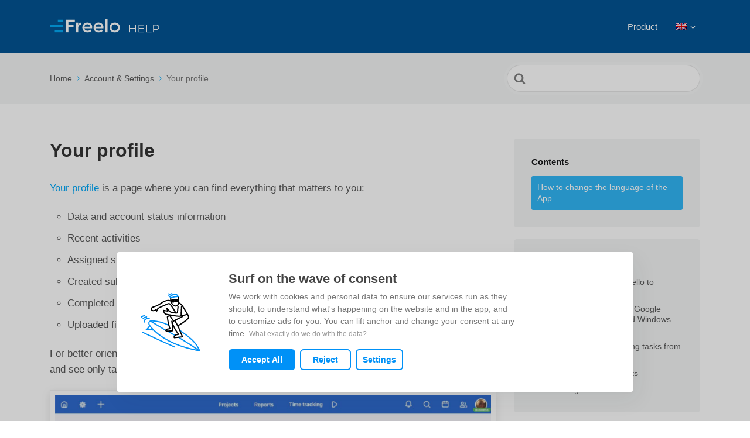

--- FILE ---
content_type: text/html; charset=UTF-8
request_url: https://help.freelo.io/en/help/your-profile/
body_size: 10838
content:
<!DOCTYPE html>
<html lang="en-US">
<head>
<meta http-equiv="x-ua-compatible" content="ie=edge">
<meta charset="UTF-8" />
<meta name="viewport" content="width=device-width, initial-scale=1">
<link rel="profile" href="http://gmpg.org/xfn/11" />
<script src="https://www.freelo.io/dist/cookieconsent.js?v=sfkn3p"></script>
<meta name='robots' content='index, follow, max-image-preview:large, max-snippet:-1, max-video-preview:-1' />
<script id="htkb-voting-config">
window._htkb_fse_voting = window._htkb_fse_voting || {};
window._htkb_fse_voting.ajaxURL = "https:\/\/help.freelo.io\/wp-admin\/admin-ajax.php";
</script>
<!-- This site is optimized with the Yoast SEO plugin v26.6 - https://yoast.com/wordpress/plugins/seo/ -->
<title>Your profile - Freelo help</title>
<meta name="description" content="Your profile is a page where you and your colleagues can find all your activities in Freelo – assigned tasks, completed tasks, last activities etc." />
<link rel="canonical" href="https://help.freelo.cz/help/tvuj-profil/" />
<meta property="og:locale" content="en_US" />
<meta property="og:type" content="article" />
<meta property="og:title" content="Your profile - Freelo help" />
<meta property="og:description" content="Your profile is a page where you and your colleagues can find all your activities in Freelo – assigned tasks, completed tasks, last activities etc." />
<meta property="og:url" content="https://help.freelo.cz/help/tvuj-profil/" />
<meta property="og:site_name" content="Freelo help" />
<meta property="article:modified_time" content="2025-11-03T13:21:27+00:00" />
<meta property="og:image" content="https://help.freelo.io/wp-content/uploads/2017/10/Obrazek-03.11.2025-v-14.18.jpeg" />
<meta property="og:image:width" content="1828" />
<meta property="og:image:height" content="1414" />
<meta property="og:image:type" content="image/jpeg" />
<meta name="twitter:card" content="summary_large_image" />
<meta name="twitter:label1" content="Est. reading time" />
<meta name="twitter:data1" content="2 minutes" />
<script type="application/ld+json" class="yoast-schema-graph">{"@context":"https://schema.org","@graph":[{"@type":"WebPage","@id":"https://help.freelo.io/en/help/your-profile/","url":"https://help.freelo.cz/help/tvuj-profil/","name":"Your profile - Freelo help","isPartOf":{"@id":"https://help.freelo.io/en/#website"},"primaryImageOfPage":{"@id":"https://help.freelo.cz/help/tvuj-profil/#primaryimage"},"image":{"@id":"https://help.freelo.cz/help/tvuj-profil/#primaryimage"},"thumbnailUrl":"https://help.freelo.io/wp-content/uploads/2017/10/Obrazek-03.11.2025-v-14.18.jpeg","datePublished":"2017-10-12T09:26:03+00:00","dateModified":"2025-11-03T13:21:27+00:00","description":"Your profile is a page where you and your colleagues can find all your activities in Freelo – assigned tasks, completed tasks, last activities etc.","breadcrumb":{"@id":"https://help.freelo.cz/help/tvuj-profil/#breadcrumb"},"inLanguage":"en-US","potentialAction":[{"@type":"ReadAction","target":["https://help.freelo.cz/help/tvuj-profil/"]}]},{"@type":"ImageObject","inLanguage":"en-US","@id":"https://help.freelo.cz/help/tvuj-profil/#primaryimage","url":"https://help.freelo.io/wp-content/uploads/2017/10/Obrazek-03.11.2025-v-14.18.jpeg","contentUrl":"https://help.freelo.io/wp-content/uploads/2017/10/Obrazek-03.11.2025-v-14.18.jpeg"},{"@type":"BreadcrumbList","@id":"https://help.freelo.cz/help/tvuj-profil/#breadcrumb","itemListElement":[{"@type":"ListItem","position":1,"name":"Úvod","item":"https://help.freelo.io/en/"},{"@type":"ListItem","position":2,"name":"Your profile"}]},{"@type":"WebSite","@id":"https://help.freelo.io/en/#website","url":"https://help.freelo.io/en/","name":"Freelo help","description":"Official knowledge base","potentialAction":[{"@type":"SearchAction","target":{"@type":"EntryPoint","urlTemplate":"https://help.freelo.io/en/?s={search_term_string}"},"query-input":{"@type":"PropertyValueSpecification","valueRequired":true,"valueName":"search_term_string"}}],"inLanguage":"en-US"}]}</script>
<!-- / Yoast SEO plugin. -->
<link rel="alternate" type="application/rss+xml" title="Freelo help &raquo; Feed" href="https://help.freelo.io/en/feed/" />
<link rel="alternate" type="application/rss+xml" title="Freelo help &raquo; Comments Feed" href="https://help.freelo.io/en/comments/feed/" />
<link rel="alternate" type="application/rss+xml" title="Freelo help &raquo; Your profile Comments Feed" href="https://help.freelo.io/en/help/your-profile/feed/" />
<link rel="alternate" title="oEmbed (JSON)" type="application/json+oembed" href="https://help.freelo.io/en/wp-json/oembed/1.0/embed?url=https%3A%2F%2Fhelp.freelo.io%2Fen%2Fhelp%2Fyour-profile%2F" />
<link rel="alternate" title="oEmbed (XML)" type="text/xml+oembed" href="https://help.freelo.io/en/wp-json/oembed/1.0/embed?url=https%3A%2F%2Fhelp.freelo.io%2Fen%2Fhelp%2Fyour-profile%2F&#038;format=xml" />
<style id='wp-img-auto-sizes-contain-inline-css' type='text/css'>
img:is([sizes=auto i],[sizes^="auto," i]){contain-intrinsic-size:3000px 1500px}
/*# sourceURL=wp-img-auto-sizes-contain-inline-css */
</style>
<style id='wp-emoji-styles-inline-css' type='text/css'>
img.wp-smiley, img.emoji {
display: inline !important;
border: none !important;
box-shadow: none !important;
height: 1em !important;
width: 1em !important;
margin: 0 0.07em !important;
vertical-align: -0.1em !important;
background: none !important;
padding: 0 !important;
}
/*# sourceURL=wp-emoji-styles-inline-css */
</style>
<!-- <link rel='stylesheet' id='wp-block-library-css' href='https://help.freelo.io/wp-includes/css/dist/block-library/style.min.css?ver=6.9' type='text/css' media='all' /> -->
<link rel="stylesheet" type="text/css" href="//help.freelo.io/wp-content/cache/wpfc-minified/89t8wnuk/afd1n.css" media="all"/>
<style id='global-styles-inline-css' type='text/css'>
:root{--wp--preset--aspect-ratio--square: 1;--wp--preset--aspect-ratio--4-3: 4/3;--wp--preset--aspect-ratio--3-4: 3/4;--wp--preset--aspect-ratio--3-2: 3/2;--wp--preset--aspect-ratio--2-3: 2/3;--wp--preset--aspect-ratio--16-9: 16/9;--wp--preset--aspect-ratio--9-16: 9/16;--wp--preset--color--black: #000000;--wp--preset--color--cyan-bluish-gray: #abb8c3;--wp--preset--color--white: #ffffff;--wp--preset--color--pale-pink: #f78da7;--wp--preset--color--vivid-red: #cf2e2e;--wp--preset--color--luminous-vivid-orange: #ff6900;--wp--preset--color--luminous-vivid-amber: #fcb900;--wp--preset--color--light-green-cyan: #7bdcb5;--wp--preset--color--vivid-green-cyan: #00d084;--wp--preset--color--pale-cyan-blue: #8ed1fc;--wp--preset--color--vivid-cyan-blue: #0693e3;--wp--preset--color--vivid-purple: #9b51e0;--wp--preset--gradient--vivid-cyan-blue-to-vivid-purple: linear-gradient(135deg,rgb(6,147,227) 0%,rgb(155,81,224) 100%);--wp--preset--gradient--light-green-cyan-to-vivid-green-cyan: linear-gradient(135deg,rgb(122,220,180) 0%,rgb(0,208,130) 100%);--wp--preset--gradient--luminous-vivid-amber-to-luminous-vivid-orange: linear-gradient(135deg,rgb(252,185,0) 0%,rgb(255,105,0) 100%);--wp--preset--gradient--luminous-vivid-orange-to-vivid-red: linear-gradient(135deg,rgb(255,105,0) 0%,rgb(207,46,46) 100%);--wp--preset--gradient--very-light-gray-to-cyan-bluish-gray: linear-gradient(135deg,rgb(238,238,238) 0%,rgb(169,184,195) 100%);--wp--preset--gradient--cool-to-warm-spectrum: linear-gradient(135deg,rgb(74,234,220) 0%,rgb(151,120,209) 20%,rgb(207,42,186) 40%,rgb(238,44,130) 60%,rgb(251,105,98) 80%,rgb(254,248,76) 100%);--wp--preset--gradient--blush-light-purple: linear-gradient(135deg,rgb(255,206,236) 0%,rgb(152,150,240) 100%);--wp--preset--gradient--blush-bordeaux: linear-gradient(135deg,rgb(254,205,165) 0%,rgb(254,45,45) 50%,rgb(107,0,62) 100%);--wp--preset--gradient--luminous-dusk: linear-gradient(135deg,rgb(255,203,112) 0%,rgb(199,81,192) 50%,rgb(65,88,208) 100%);--wp--preset--gradient--pale-ocean: linear-gradient(135deg,rgb(255,245,203) 0%,rgb(182,227,212) 50%,rgb(51,167,181) 100%);--wp--preset--gradient--electric-grass: linear-gradient(135deg,rgb(202,248,128) 0%,rgb(113,206,126) 100%);--wp--preset--gradient--midnight: linear-gradient(135deg,rgb(2,3,129) 0%,rgb(40,116,252) 100%);--wp--preset--font-size--small: 13px;--wp--preset--font-size--medium: 20px;--wp--preset--font-size--large: 36px;--wp--preset--font-size--x-large: 42px;--wp--preset--spacing--20: 0.44rem;--wp--preset--spacing--30: 0.67rem;--wp--preset--spacing--40: 1rem;--wp--preset--spacing--50: 1.5rem;--wp--preset--spacing--60: 2.25rem;--wp--preset--spacing--70: 3.38rem;--wp--preset--spacing--80: 5.06rem;--wp--preset--shadow--natural: 6px 6px 9px rgba(0, 0, 0, 0.2);--wp--preset--shadow--deep: 12px 12px 50px rgba(0, 0, 0, 0.4);--wp--preset--shadow--sharp: 6px 6px 0px rgba(0, 0, 0, 0.2);--wp--preset--shadow--outlined: 6px 6px 0px -3px rgb(255, 255, 255), 6px 6px rgb(0, 0, 0);--wp--preset--shadow--crisp: 6px 6px 0px rgb(0, 0, 0);}:where(body) { margin: 0; }.wp-site-blocks > .alignleft { float: left; margin-right: 2em; }.wp-site-blocks > .alignright { float: right; margin-left: 2em; }.wp-site-blocks > .aligncenter { justify-content: center; margin-left: auto; margin-right: auto; }:where(.is-layout-flex){gap: 0.5em;}:where(.is-layout-grid){gap: 0.5em;}.is-layout-flow > .alignleft{float: left;margin-inline-start: 0;margin-inline-end: 2em;}.is-layout-flow > .alignright{float: right;margin-inline-start: 2em;margin-inline-end: 0;}.is-layout-flow > .aligncenter{margin-left: auto !important;margin-right: auto !important;}.is-layout-constrained > .alignleft{float: left;margin-inline-start: 0;margin-inline-end: 2em;}.is-layout-constrained > .alignright{float: right;margin-inline-start: 2em;margin-inline-end: 0;}.is-layout-constrained > .aligncenter{margin-left: auto !important;margin-right: auto !important;}.is-layout-constrained > :where(:not(.alignleft):not(.alignright):not(.alignfull)){margin-left: auto !important;margin-right: auto !important;}body .is-layout-flex{display: flex;}.is-layout-flex{flex-wrap: wrap;align-items: center;}.is-layout-flex > :is(*, div){margin: 0;}body .is-layout-grid{display: grid;}.is-layout-grid > :is(*, div){margin: 0;}body{padding-top: 0px;padding-right: 0px;padding-bottom: 0px;padding-left: 0px;}a:where(:not(.wp-element-button)){text-decoration: underline;}:root :where(.wp-element-button, .wp-block-button__link){background-color: #32373c;border-width: 0;color: #fff;font-family: inherit;font-size: inherit;font-style: inherit;font-weight: inherit;letter-spacing: inherit;line-height: inherit;padding-top: calc(0.667em + 2px);padding-right: calc(1.333em + 2px);padding-bottom: calc(0.667em + 2px);padding-left: calc(1.333em + 2px);text-decoration: none;text-transform: inherit;}.has-black-color{color: var(--wp--preset--color--black) !important;}.has-cyan-bluish-gray-color{color: var(--wp--preset--color--cyan-bluish-gray) !important;}.has-white-color{color: var(--wp--preset--color--white) !important;}.has-pale-pink-color{color: var(--wp--preset--color--pale-pink) !important;}.has-vivid-red-color{color: var(--wp--preset--color--vivid-red) !important;}.has-luminous-vivid-orange-color{color: var(--wp--preset--color--luminous-vivid-orange) !important;}.has-luminous-vivid-amber-color{color: var(--wp--preset--color--luminous-vivid-amber) !important;}.has-light-green-cyan-color{color: var(--wp--preset--color--light-green-cyan) !important;}.has-vivid-green-cyan-color{color: var(--wp--preset--color--vivid-green-cyan) !important;}.has-pale-cyan-blue-color{color: var(--wp--preset--color--pale-cyan-blue) !important;}.has-vivid-cyan-blue-color{color: var(--wp--preset--color--vivid-cyan-blue) !important;}.has-vivid-purple-color{color: var(--wp--preset--color--vivid-purple) !important;}.has-black-background-color{background-color: var(--wp--preset--color--black) !important;}.has-cyan-bluish-gray-background-color{background-color: var(--wp--preset--color--cyan-bluish-gray) !important;}.has-white-background-color{background-color: var(--wp--preset--color--white) !important;}.has-pale-pink-background-color{background-color: var(--wp--preset--color--pale-pink) !important;}.has-vivid-red-background-color{background-color: var(--wp--preset--color--vivid-red) !important;}.has-luminous-vivid-orange-background-color{background-color: var(--wp--preset--color--luminous-vivid-orange) !important;}.has-luminous-vivid-amber-background-color{background-color: var(--wp--preset--color--luminous-vivid-amber) !important;}.has-light-green-cyan-background-color{background-color: var(--wp--preset--color--light-green-cyan) !important;}.has-vivid-green-cyan-background-color{background-color: var(--wp--preset--color--vivid-green-cyan) !important;}.has-pale-cyan-blue-background-color{background-color: var(--wp--preset--color--pale-cyan-blue) !important;}.has-vivid-cyan-blue-background-color{background-color: var(--wp--preset--color--vivid-cyan-blue) !important;}.has-vivid-purple-background-color{background-color: var(--wp--preset--color--vivid-purple) !important;}.has-black-border-color{border-color: var(--wp--preset--color--black) !important;}.has-cyan-bluish-gray-border-color{border-color: var(--wp--preset--color--cyan-bluish-gray) !important;}.has-white-border-color{border-color: var(--wp--preset--color--white) !important;}.has-pale-pink-border-color{border-color: var(--wp--preset--color--pale-pink) !important;}.has-vivid-red-border-color{border-color: var(--wp--preset--color--vivid-red) !important;}.has-luminous-vivid-orange-border-color{border-color: var(--wp--preset--color--luminous-vivid-orange) !important;}.has-luminous-vivid-amber-border-color{border-color: var(--wp--preset--color--luminous-vivid-amber) !important;}.has-light-green-cyan-border-color{border-color: var(--wp--preset--color--light-green-cyan) !important;}.has-vivid-green-cyan-border-color{border-color: var(--wp--preset--color--vivid-green-cyan) !important;}.has-pale-cyan-blue-border-color{border-color: var(--wp--preset--color--pale-cyan-blue) !important;}.has-vivid-cyan-blue-border-color{border-color: var(--wp--preset--color--vivid-cyan-blue) !important;}.has-vivid-purple-border-color{border-color: var(--wp--preset--color--vivid-purple) !important;}.has-vivid-cyan-blue-to-vivid-purple-gradient-background{background: var(--wp--preset--gradient--vivid-cyan-blue-to-vivid-purple) !important;}.has-light-green-cyan-to-vivid-green-cyan-gradient-background{background: var(--wp--preset--gradient--light-green-cyan-to-vivid-green-cyan) !important;}.has-luminous-vivid-amber-to-luminous-vivid-orange-gradient-background{background: var(--wp--preset--gradient--luminous-vivid-amber-to-luminous-vivid-orange) !important;}.has-luminous-vivid-orange-to-vivid-red-gradient-background{background: var(--wp--preset--gradient--luminous-vivid-orange-to-vivid-red) !important;}.has-very-light-gray-to-cyan-bluish-gray-gradient-background{background: var(--wp--preset--gradient--very-light-gray-to-cyan-bluish-gray) !important;}.has-cool-to-warm-spectrum-gradient-background{background: var(--wp--preset--gradient--cool-to-warm-spectrum) !important;}.has-blush-light-purple-gradient-background{background: var(--wp--preset--gradient--blush-light-purple) !important;}.has-blush-bordeaux-gradient-background{background: var(--wp--preset--gradient--blush-bordeaux) !important;}.has-luminous-dusk-gradient-background{background: var(--wp--preset--gradient--luminous-dusk) !important;}.has-pale-ocean-gradient-background{background: var(--wp--preset--gradient--pale-ocean) !important;}.has-electric-grass-gradient-background{background: var(--wp--preset--gradient--electric-grass) !important;}.has-midnight-gradient-background{background: var(--wp--preset--gradient--midnight) !important;}.has-small-font-size{font-size: var(--wp--preset--font-size--small) !important;}.has-medium-font-size{font-size: var(--wp--preset--font-size--medium) !important;}.has-large-font-size{font-size: var(--wp--preset--font-size--large) !important;}.has-x-large-font-size{font-size: var(--wp--preset--font-size--x-large) !important;}
/*# sourceURL=global-styles-inline-css */
</style>
<!-- <link rel='stylesheet' id='wp-components-css' href='https://help.freelo.io/wp-includes/css/dist/components/style.min.css?ver=6.9' type='text/css' media='all' /> -->
<!-- <link rel='stylesheet' id='wp-preferences-css' href='https://help.freelo.io/wp-includes/css/dist/preferences/style.min.css?ver=6.9' type='text/css' media='all' /> -->
<!-- <link rel='stylesheet' id='wp-block-editor-css' href='https://help.freelo.io/wp-includes/css/dist/block-editor/style.min.css?ver=6.9' type='text/css' media='all' /> -->
<!-- <link rel='stylesheet' id='wp-reusable-blocks-css' href='https://help.freelo.io/wp-includes/css/dist/reusable-blocks/style.min.css?ver=6.9' type='text/css' media='all' /> -->
<!-- <link rel='stylesheet' id='wp-patterns-css' href='https://help.freelo.io/wp-includes/css/dist/patterns/style.min.css?ver=6.9' type='text/css' media='all' /> -->
<!-- <link rel='stylesheet' id='wp-editor-css' href='https://help.freelo.io/wp-includes/css/dist/editor/style.min.css?ver=6.9' type='text/css' media='all' /> -->
<!-- <link rel='stylesheet' id='ht-blocks-modules-styles-css' href='https://help.freelo.io/wp-content/plugins/heroic-blocks/dist/css/ht-blocks-modules-styles.css?ver=1667373748' type='text/css' media='all' /> -->
<!-- <link rel='stylesheet' id='ht_toc-style-css-css' href='https://help.freelo.io/wp-content/plugins/heroic-table-of-contents/dist/blocks.style.build.css?ver=1763404944' type='text/css' media='all' /> -->
<!-- <link rel='stylesheet' id='wpml-legacy-dropdown-click-0-css' href='https://help.freelo.io/wp-content/plugins/sitepress-multilingual-cms/templates/language-switchers/legacy-dropdown-click/style.min.css?ver=1' type='text/css' media='all' /> -->
<!-- <link rel='stylesheet' id='wpml-menu-item-0-css' href='https://help.freelo.io/wp-content/plugins/sitepress-multilingual-cms/templates/language-switchers/menu-item/style.min.css?ver=1' type='text/css' media='all' /> -->
<!-- <link rel='stylesheet' id='ht-theme-style-css' href='https://help.freelo.io/wp-content/themes/knowall/css/style.css?ver=6.9' type='text/css' media='all' /> -->
<!-- <link rel='stylesheet' id='ht-childtheme-style-css' href='https://help.freelo.io/wp-content/themes/knowall-child/style.css?ver=1767704888' type='text/css' media='all' /> -->
<link rel="stylesheet" type="text/css" href="//help.freelo.io/wp-content/cache/wpfc-minified/f1nwyblb/afd1n.css" media="all"/>
<script src='//help.freelo.io/wp-content/cache/wpfc-minified/q8yq8tls/afd1n.js' type="text/javascript"></script>
<!-- <script type="text/javascript" src="https://help.freelo.io/wp-includes/js/jquery/jquery.min.js?ver=3.7.1" id="jquery-core-js"></script> -->
<!-- <script type="text/javascript" src="https://help.freelo.io/wp-includes/js/jquery/jquery-migrate.min.js?ver=3.4.1" id="jquery-migrate-js"></script> -->
<!-- <script type="text/javascript" src="https://help.freelo.io/wp-content/plugins/sitepress-multilingual-cms/templates/language-switchers/legacy-dropdown-click/script.min.js?ver=1" id="wpml-legacy-dropdown-click-0-js"></script> -->
<!-- <script type="text/javascript" src="https://help.freelo.io/wp-content/themes/knowall-child/js/clipboard.min.js?ver=6.9" id="knowall-child-js"></script> -->
<!-- <script type="text/javascript" src="https://help.freelo.io/wp-content/themes/knowall-child/js/aos.js?ver=6.9" id="knowall-child3-js"></script> -->
<!-- <script type="text/javascript" src="https://help.freelo.io/wp-content/themes/knowall-child/js/init.js?ver=1767704888" id="knowall-child2-js"></script> -->
<!-- <script type="text/javascript" src="https://help.freelo.io/wp-content/themes/knowall/js/js.min.js?ver=6.9" id="ht_theme_js-js"></script> -->
<script type="text/javascript" id="scrollspy-js-extra">
/* <![CDATA[ */
var scrollspyCustomValues = {"offset":"0"};
//# sourceURL=scrollspy-js-extra
/* ]]> */
</script>
<script src='//help.freelo.io/wp-content/cache/wpfc-minified/8xsxweaj/afd1n.js' type="text/javascript"></script>
<!-- <script type="text/javascript" src="https://help.freelo.io/wp-content/themes/knowall/js/scrollspy.js?ver=6.9" id="scrollspy-js"></script> -->
<link rel="https://api.w.org/" href="https://help.freelo.io/en/wp-json/" /><link rel="alternate" title="JSON" type="application/json" href="https://help.freelo.io/en/wp-json/wp/v2/ht-kb/970" /><link rel="EditURI" type="application/rsd+xml" title="RSD" href="https://help.freelo.io/xmlrpc.php?rsd" />
<meta name="generator" content="WordPress 6.9" />
<link rel='shortlink' href='https://help.freelo.io/en/?p=970' />
<meta name="generator" content="WPML ver:4.8.6 stt:9,1;" />
<!-- HKB CSS Variables --><style>:root {--hkb-main-container-width: 1200px;--hkb-link-color: #2358a1;--hkb-link-color-hover: #2861b0;--hkb-header-style-bg: #2358a1;--hkb-header-style-graddir: 90deg;--hkb-header-style-grad1: #2358a1;--hkb-header-style-grad2: #2358a1;--hkb-header-text-color: #ffffff;}</style><meta name="generator" content="Heroic Knowledge Base v3.16.4" />
<meta name="generator" content=" v" />
<link rel="icon" href="https://help.freelo.io/wp-content/uploads/2017/09/cropped-freelo-icon-blue-50x50.png" sizes="32x32" />
<link rel="icon" href="https://help.freelo.io/wp-content/uploads/2017/09/cropped-freelo-icon-blue-300x300.png" sizes="192x192" />
<link rel="apple-touch-icon" href="https://help.freelo.io/wp-content/uploads/2017/09/cropped-freelo-icon-blue-300x300.png" />
<meta name="msapplication-TileImage" content="https://help.freelo.io/wp-content/uploads/2017/09/cropped-freelo-icon-blue-300x300.png" />
<style id="kirki-inline-styles">.site-header{background:#035493;}.site-header .site-header__title, .nav-header ul li a{color:#ffffff;}.nav-header .nav-header__mtoggle span, .nav-header .nav-header__mtoggle span::before, .nav-header .nav-header__mtoggle span::after{background:#ffffff;}a{color:#00A7F7;}input[type="reset"], input[type="submit"], input[type="button"], .hkb-article__content ol li:before, .hkb-article__content ul li:before, .hkb_widget_exit__btn{background:#00A7F7;}.hkb-breadcrumbs__icon{fill:#00A7F7;}.hkb-article__title a:hover, .hkb-article__link:hover h2, .ht-post__title a:hover, .hkb-category .hkb-category__articlelist a{color:#00A7F7;}.hkb-article-attachment__icon{fill:#00A7F7;}a:hover, .hkb-category .hkb-category__articlelist a:hover{color:#198BDB;}button:hover, input[type="reset"]:hover, input[type="submit"]:hover, input[type="button"]:hover, .ht-transferbox__btn:hover{background:#198BDB;}.ht-container{max-width:1170px;}.ht-sitecontainer--boxed{max-width:1170px;}h1, h2, h3, h4, h5, h6{font-family:-apple-system,BlinkMacSystemFont,'Segoe UI',Roboto,'Helvetica Neue',Arial,sans-serif,'Apple Color Emoji','Segoe UI Emoji','Segoe UI Symbol';font-weight:700;letter-spacing:0px;color:#333333;}body, input, optgroup, select, textarea, p{font-family:-apple-system,BlinkMacSystemFont,'Segoe UI',Roboto,'Helvetica Neue',Arial,sans-serif,'Apple Color Emoji','Segoe UI Emoji','Segoe UI Symbol';font-size:17px;font-weight:400;letter-spacing:0px;line-height:1.6;color:#595959;}.hkb-category .hkb-category__iconwrap, .ht-categoryheader .hkb-category__iconwrap{flex-basis:30px;min-width:30px;}.hkb-category .hkb-category__iconwrap img, .ht-categoryheader .hkb-category__iconwrap img{max-width:30px;}.hkb-category .hkb-category__iconwrap img, .ht-categoryheader .hkb-category__iconwrap img, .hkb-category .hkb-category__iconwrap, .ht-categoryheader .hkb-category__iconwrap, .ht-categoryheader .hkb-category__iconwrap svg{max-height:30px;}.ht-sitecontainer--boxed { box-shadow: 0px 0px 80px rgba(0,0,0,0.25); }.nav-header > ul > li.menu-item-has-children > a::after {background-image: url("data:image/svg+xml,%3Csvg xmlns='http://www.w3.org/2000/svg' viewBox='0 0 34.1 19' fill='%23ffffff'%3E%3Cpath d='M17 19c-0.5 0-1-0.2-1.4-0.6L0.6 3.4c-0.8-0.8-0.8-2 0-2.8 0.8-0.8 2-0.8 2.8 0L17 14.2 30.7 0.6c0.8-0.8 2-0.8 2.8 0 0.8 0.8 0.8 2 0 2.8L18.4 18.4C18 18.8 17.5 19 17 19z'/%3E%3C/svg%3E");}.ht-container, .ht-sitecontainer--boxed { max-width: 1170px }.hkb_widget_toc ol li.active > a { background: rgba( 0 ,167, 247, 0.8); }</style>                <!-- Google Tag Manager -->
<script>(function(w,d,s,l,i){w[l]=w[l]||[];w[l].push({'gtm.start':
new Date().getTime(),event:'gtm.js'});var f=d.getElementsByTagName(s)[0],
j=d.createElement(s),dl=l!='dataLayer'?'&l='+l:'';j.async=true;j.src=
'https://www.googletagmanager.com/gtm.js?id='+i+dl;f.parentNode.insertBefore(j,f);
})(window,document,'script','dataLayer','GTM-54QZBB9');</script>
<!-- End Google Tag Manager -->
</head>
<body class="wp-singular ht_kb-template-default single single-ht_kb postid-970 single-format-standard wp-embed-responsive wp-theme-knowall wp-child-theme-knowall-child ht-kb ht-legacy-mode" itemscope itemtype="https://schema.org/WebPage" data-spy="scroll" data-offset="40" data-target="#navtoc">
<div class="ht-sitecontainer ht-sitecontainer--wide">
<!-- .site-header -->
<div class="site-header">
<header class="site-header__banner" itemscope itemtype="http://schema.org/WPHeader">
<div class="ht-container">
<!-- .site-logo -->
<div class="site-logo">
<a href="https://help.freelo.io/en/" data-ht-sitetitle="Freelo help">
<img alt="Freelo help" src="https://help.freelo.io/wp-content/uploads/2021/05/freelo-help-logo-white-1.svg" />
<meta itemprop="headline" content="Freelo help">
</a>
</div>
<!-- /.site-logo -->
<!-- .nav-primary -->
<nav class="nav-header" itemscope itemtype="https://schema.org/SiteNavigationElement">
<button id="ht-navtoggle" class="nav-header__mtoggle"><span>Menu</span></button>
<ul id="menu-en-menu" class="nav-header__menuwrapper"><li id="menu-item-827" class="menu-item menu-item-type-custom menu-item-object-custom menu-item-827"><a href="https://www.freelo.io/en">Product</a></li>
<li id="menu-item-wpml-ls-17-en" class="menu-item wpml-ls-slot-17 wpml-ls-item wpml-ls-item-en wpml-ls-current-language wpml-ls-menu-item wpml-ls-last-item menu-item-type-wpml_ls_menu_item menu-item-object-wpml_ls_menu_item menu-item-has-children menu-item-wpml-ls-17-en"><a href="https://help.freelo.io/en/help/your-profile/" role="menuitem"><img
class="wpml-ls-flag"
src="https://help.freelo.io/wp-content/plugins/sitepress-multilingual-cms/res/flags/en.png"
alt="English"
/></a>
<ul class="sub-menu">
<li id="menu-item-wpml-ls-17-cs" class="menu-item wpml-ls-slot-17 wpml-ls-item wpml-ls-item-cs wpml-ls-menu-item wpml-ls-first-item menu-item-type-wpml_ls_menu_item menu-item-object-wpml_ls_menu_item menu-item-wpml-ls-17-cs"><a href="https://help.freelo.io/help/tvuj-profil/" title="Switch to Czech" aria-label="Switch to Czech" role="menuitem"><img
class="wpml-ls-flag"
src="https://help.freelo.io/wp-content/plugins/sitepress-multilingual-cms/res/flags/cs.png"
alt="Czech"
/></a></li>
</ul>
</li>
</ul>            </nav>
<!-- /.nav-primary -->
</div>
</header>
<!-- /.site-header -->
</div>
<!-- /.site-header -->
<div class="ht-pageheader">
<div class="ht-container">
<!-- .hkb-breadcrumbs -->
<div class="hkb-breadcrumbs_wrap">
<ol class="hkb-breadcrumbs" itemscope itemtype="https://schema.org/BreadcrumbList" >
<li itemprop="itemListElement" itemscope itemtype="https://schema.org/ListItem">
<a itemprop="item" href="https://help.freelo.io/en/">
<span itemprop="name">Home</span>
<svg class="hkb-breadcrumbs__icon" xmlns="http://www.w3.org/2000/svg" viewBox="0 0 19 34.1"><g><path d="M19,17c0,0.5-0.2,1-0.6,1.4L3.4,33.5c-0.8,0.8-2,0.8-2.8,0c-0.8-0.8-0.8-2,0-2.8L14.2,17L0.6,3.4c-0.8-0.8-0.8-2,0-2.8  c0.8-0.8,2-0.8,2.8,0l15.1,15.1C18.8,16,19,16.5,19,17z"/></g></svg>
</a>
<meta itemprop="position" content="1" />
</li>               
<li itemprop="itemListElement" itemscope itemtype="https://schema.org/ListItem">
<a itemprop="item" href="https://help.freelo.io/en/help-category/account-settings/">
<span itemprop="name">Account &amp; Settings</span>
<svg class="hkb-breadcrumbs__icon" xmlns="http://www.w3.org/2000/svg" viewBox="0 0 19 34.1"><g><path d="M19,17c0,0.5-0.2,1-0.6,1.4L3.4,33.5c-0.8,0.8-2,0.8-2.8,0c-0.8-0.8-0.8-2,0-2.8L14.2,17L0.6,3.4c-0.8-0.8-0.8-2,0-2.8  c0.8-0.8,2-0.8,2.8,0l15.1,15.1C18.8,16,19,16.5,19,17z"/></g></svg>
</a>
<meta itemprop="position" content="2" />
</li>               
<li itemprop="itemListElement" itemscope itemtype="https://schema.org/ListItem">
<span>
<span itemprop="name">Your profile</span>
<link itemprop="item" href="https://help.freelo.io/en/help/your-profile/" />
</span> 
<meta itemprop="position" content="3" />
</li>               
</ol>       
</div>  
<!-- /.hkb-breadcrumbs -->
<form class="hkb-site-search" method="get" action="https://help.freelo.io/en/">
<label class="hkb-screen-reader-text" for="hkb-search">Search For</label>
<input id="hkb-search" class="hkb-site-search__field" type="text" value="" placeholder="" name="s" autocomplete="off">
<img class="hkb-site-search__loader" src="https://help.freelo.io/wp-content/themes/knowall/img/loading.svg" alt="Searching..." />
<input type="hidden" name="ht-kb-search" value="1" />
<input type="hidden" name="lang" value="en"/>
<button class="hkb-site-search__button" type="submit"><span>Search</span></button>
</form>
</div>
</div>
<!-- .ht-page -->
<div class="ht-page ht-page--sidebarright">
<div class="ht-container">
<div class="ht-page__content">
<article class="hkb-article post-970 ht_kb type-ht_kb status-publish format-standard hentry ht_kb_category-account-settings" itemscope itemtype="https://schema.org/CreativeWork">
<meta itemprop="dateModified" content="October 12, 2017">
<header class="hkb-article__header">
<h1 class="hkb-article__title" itemprop="headline">Your profile</h1>
</header>
<div class="hkb-article__content" itemprop="text">
<p><a href="https://app.freelo.cz/profil">Your profile</a> is a page where you can find everything that matters to you:</p>
<ul>
<li>Data and account status information</li>
<li>Recent activities</li>
<li>Assigned sub/tasks</li>
<li>Created sub/tasks</li>
<li>Completed sub/tasks</li>
<li>Uploaded files</li>
</ul>
<p><span data-preserver-spaces="true">For better orientation,<a href="https://help.freelo.io/en/help/smart-subtasks-with-deadlines/"> subtasks</a> are yellow. Are you assigned too many <a href="https://help.freelo.io/en/help/smart-subtasks-with-deadlines/#why-use-subtasks">subtasks</a>? You can <a href="https://help.freelo.io/en/help/smart-subtasks-with-deadlines/#how-to-hide-subtask-on-dashboard">hide</a> them and see only tasks. For hiding subtasks, activate box </span><em><span data-preserver-spaces="true">Hide subtasks. </span></em></p>
<figure id="attachment_24616" aria-describedby="caption-attachment-24616" style="width: 1828px" class="wp-caption aligncenter"><img fetchpriority="high" decoding="async" class="wp-image-24616 size-full" src="https://help.freelo.io/wp-content/uploads/2017/10/Obrazek-03.11.2025-v-14.18.jpeg" alt="Example of how to hide subtasks." width="1828" height="1414" srcset="https://help.freelo.io/wp-content/uploads/2017/10/Obrazek-03.11.2025-v-14.18.jpeg 1828w, https://help.freelo.io/wp-content/uploads/2017/10/Obrazek-03.11.2025-v-14.18-300x232.jpeg 300w, https://help.freelo.io/wp-content/uploads/2017/10/Obrazek-03.11.2025-v-14.18-1024x792.jpeg 1024w, https://help.freelo.io/wp-content/uploads/2017/10/Obrazek-03.11.2025-v-14.18-768x594.jpeg 768w, https://help.freelo.io/wp-content/uploads/2017/10/Obrazek-03.11.2025-v-14.18-50x39.jpeg 50w, https://help.freelo.io/wp-content/uploads/2017/10/Obrazek-03.11.2025-v-14.18-1536x1188.jpeg 1536w, https://help.freelo.io/wp-content/uploads/2017/10/Obrazek-03.11.2025-v-14.18-60x46.jpeg 60w, https://help.freelo.io/wp-content/uploads/2017/10/Obrazek-03.11.2025-v-14.18-100x77.jpeg 100w" sizes="(max-width: 1828px) 100vw, 1828px" /><figcaption id="caption-attachment-24616" class="wp-caption-text">Example of how to hide subtasks.</figcaption></figure>
<div class="hts-messages hts-messages--info  hts-messages--withtitle hts-messages--withicon "   >
<span class="hts-messages__title">Are you interested in similar information about other users?</span>    			    				<p>
</p>
<p>In the top of the blue menu, click on <em>Users</em> and select a specific colleague or client. You will see a similar dashboard about his activities and tasks on your projects.</p>
<p><strong>TIP</strong>: You do not have to search for a user in the list, but just enter the name of the user into the search. With more people, it&#8217;s a faster way. Or simply click on the name of the user or picture anywhere in the discussion.    				</p>
</div><!-- /.ht-shortcodes-messages -->
<h3 id="how-to-change-the-language-of-the-app" >How to change the language of the App</h3>
<figure id="attachment_24620" aria-describedby="caption-attachment-24620" style="width: 400px" class="wp-caption aligncenter"><img decoding="async" class="wp-image-24620" src="https://help.freelo.io/wp-content/uploads/2017/10/Snimek-obrazovky-2025-11-03-v-14.20.03.png" alt="Language options." width="400" height="517" srcset="https://help.freelo.io/wp-content/uploads/2017/10/Snimek-obrazovky-2025-11-03-v-14.20.03.png 790w, https://help.freelo.io/wp-content/uploads/2017/10/Snimek-obrazovky-2025-11-03-v-14.20.03-232x300.png 232w, https://help.freelo.io/wp-content/uploads/2017/10/Snimek-obrazovky-2025-11-03-v-14.20.03-768x994.png 768w, https://help.freelo.io/wp-content/uploads/2017/10/Snimek-obrazovky-2025-11-03-v-14.20.03-39x50.png 39w, https://help.freelo.io/wp-content/uploads/2017/10/Snimek-obrazovky-2025-11-03-v-14.20.03-46x60.png 46w, https://help.freelo.io/wp-content/uploads/2017/10/Snimek-obrazovky-2025-11-03-v-14.20.03-77x100.png 77w" sizes="(max-width: 400px) 100vw, 400px" /><figcaption id="caption-attachment-24620" class="wp-caption-text">Language options.</figcaption></figure>
<p>You can use Freelo in several languages. To switch between the languages go to the bottom of the App.</p>
</div>
<div class="hkb-article__lastupdated" itemprop="dateModified">
Updated on 3.11.2025				</div>
<div class="hkb-article-tags">
</div>
<div class="hkb-feedback">
<span class="hkb-feedback__title">Was this article helpful?</span>
<div class="ht-voting" id ="ht-voting-post-970">
<div class="ht-voting-links ht-voting-none">
<a class="ht-voting-upvote enabled" rel="nofollow" role="button" data-direction="up" data-type="post" data-nonce="b12b60593f" data-id="970" data-allow="1" data-display="standard" href="#">
<i class="hkb-upvote-icon"></i>
<span>Yes</span>
</a>
<a class="ht-voting-downvote enabled" rel="nofollow" role="button" data-direction="down" data-type="post" data-nonce="b12b60593f" data-id="970" data-allow="1" data-display="standard" href="#">
<i class="hkb-upvote-icon"></i>
<span>No</span>
</a>
</div>
<!-- no new vote -->
</div>
</div>
</article>
</div>
<!-- .sidebar -->
<aside class="sidebar sidebar--sticky" itemscope itemtype="https://schema.org/WPSideBar">
<section id="ht-kb-toc-widget-6" class="widget hkb_widget_toc"><h3 class="widget__title">Contents</h3>            <nav id="navtoc" role="navigation">
<ol class="nav"><!-- adding li --><li class="active"><a href="#how-to-change-the-language-of-the-app">How to change the language of the App</a></li></ol><!-- /ht-kb-toc-widget -->
</nav>
</section><section id="ht-kb-articles-widget-7" class="widget hkb_widget_articles"><h3 class="widget__title">Related articles</h3>
<ul>
<li> 
<a class="hkb-widget__entry-title " href="https://help.freelo.io/en/help/import-of-the-boards-from-trello-to-freelo/">Import your boards from Trello to Freelo</a>
</li>
<li> 
<a class="hkb-widget__entry-title " href="https://help.freelo.io/en/help/how-to-export-deadlines-to-google-calendar-outlook/">How to export due dates to Google Calendar, Outlook, Mac and Windows Calendar</a>
</li>
<li> 
<a class="hkb-widget__entry-title " href="https://help.freelo.io/en/help/project-templates/">Project templates and adding tasks from a template</a>
</li>
<li> 
<a class="hkb-widget__entry-title " href="https://help.freelo.io/en/help/good-to-know-about-projects/">Good to know about projects</a>
</li>
<li> 
<a class="hkb-widget__entry-title " href="https://help.freelo.io/en/help/how-to-assign-a-task/">How to assign a task</a>
</li>
</ul>
</section>	</aside>
<!-- /.sidebar -->
</div>
</div>
<!-- .site-footer -->
<footer class="site-footer" itemscope itemtype="https://schema.org/WPFooter">
<div class="ht-container">
<div class="site-footer__copyright" role="contentinfo">© 2025 <a style="color: #999;text-decoration: none" href="https://www.freelo.io">Freelo</a>            <br>
<span style="font-size: 12px;">
<a style="color: #999;" class="footer__privacy__link" href="https://www.freelo.cz/en/privacy-policy">Privacy Policy</a>
<span class="footer__privacy__separator">
&
</span>
<a style="color: #999;" class="footer__privacy__link" href="https://www.freelo.cz/en/conditions">Terms and Conditions</a>
<span class="footer__privacy__separator">
&
</span>
<a style="color: #999;" class="footer__privacy__link" href="https://www.freelo.cz/en/contact">Contacts</a>
</span>
</div>
<nav class="nav-footer">
<div class="menu-en-menu-footer-container"><ul id="menu-en-menu-footer" class=""><li id="menu-item-840" class="menu-item menu-item-type-custom menu-item-object-custom menu-item-840"><a href="http://www.freelo.io/en">Freelo</a></li>
</ul></div>        </nav>
</div>
</footer>
<!-- /.site-footer -->
<div class="ht-global-overlay x"></div>
<script type="speculationrules">
{"prefetch":[{"source":"document","where":{"and":[{"href_matches":"/en/*"},{"not":{"href_matches":["/wp-*.php","/wp-admin/*","/wp-content/uploads/*","/wp-content/*","/wp-content/plugins/*","/wp-content/themes/knowall-child/*","/wp-content/themes/knowall/*","/en/*\\?(.+)"]}},{"not":{"selector_matches":"a[rel~=\"nofollow\"]"}},{"not":{"selector_matches":".no-prefetch, .no-prefetch a"}}]},"eagerness":"conservative"}]}
</script>
<script type="text/javascript" id="ht-kb-frontend-scripts-js-extra">
/* <![CDATA[ */
var voting = {"ajaxurl":"https://help.freelo.io/wp-admin/admin-ajax.php","ajaxnonce":"a870f6c0cd"};
var hkbJSSettings = {"liveSearchUrl":"https://help.freelo.io/en/?ajax=1&ht-kb-search=1&s=","focusSearchBox":"","keepTypingPrompt":"\u003Cul id=\"hkb\" class=\"hkb-searchresults\" role=\"listbox\"\u003E\u003Cli class=\"hkb-searchresults__noresults\" role=\"option\"\u003E\u003Cspan\u003EKeep typing for live search results\u003C/span\u003E \u003C/li\u003E\u003C/ul\u003E","typeDelay":"200","triggerLength":"3"};
//# sourceURL=ht-kb-frontend-scripts-js-extra
/* ]]> */
</script>
<script type="text/javascript" src="https://help.freelo.io/wp-content/plugins/ht-knowledge-base/dist/ht-kb-frontend.min.js?ver=3.16.4" id="ht-kb-frontend-scripts-js"></script>
<script type="text/javascript" src="https://help.freelo.io/wp-content/plugins/ht-shortcodes/modules/messages/ht-shortcodes-messages-frontend.js?ver=1.0" id="ht-shortcodes-messages-frontend-script-js"></script>
<script type="text/javascript" src="https://help.freelo.io/wp-content/plugins/heroic-blocks/dist/js/ht-blocks-frontend.js?ver=1667373748" id="ht-blocks-frontend-js"></script>
<script type="text/javascript" src="https://help.freelo.io/wp-content/plugins/heroic-table-of-contents/dist/script.min.js?ver=1763404944" id="ht_toc-script-js-js"></script>
<script type="text/javascript" id="disqus_count-js-extra">
/* <![CDATA[ */
var countVars = {"disqusShortname":"help-freelo-cz-1"};
//# sourceURL=disqus_count-js-extra
/* ]]> */
</script>
<script type="text/javascript" src="https://help.freelo.io/wp-content/plugins/disqus-comment-system/public/js/comment_count.js?ver=3.1.3" id="disqus_count-js"></script>
<script type="text/javascript" id="disqus_embed-js-extra">
/* <![CDATA[ */
var embedVars = {"disqusConfig":{"integration":"wordpress 3.1.3 6.9"},"disqusIdentifier":"970 https://help.freelo.cz/?post_type=ht_kb&p=970","disqusShortname":"help-freelo-cz-1","disqusTitle":"Your profile","disqusUrl":"https://help.freelo.io/en/help/your-profile/","postId":"970"};
//# sourceURL=disqus_embed-js-extra
/* ]]> */
</script>
<script type="text/javascript" src="https://help.freelo.io/wp-content/plugins/disqus-comment-system/public/js/comment_embed.js?ver=3.1.3" id="disqus_embed-js"></script>
<script type="text/javascript" src="https://help.freelo.io/wp-includes/js/comment-reply.min.js?ver=6.9" id="comment-reply-js" async="async" data-wp-strategy="async" fetchpriority="low"></script>
<script id="wp-emoji-settings" type="application/json">
{"baseUrl":"https://s.w.org/images/core/emoji/17.0.2/72x72/","ext":".png","svgUrl":"https://s.w.org/images/core/emoji/17.0.2/svg/","svgExt":".svg","source":{"concatemoji":"https://help.freelo.io/wp-includes/js/wp-emoji-release.min.js?ver=6.9"}}
</script>
<script type="module">
/* <![CDATA[ */
/*! This file is auto-generated */
const a=JSON.parse(document.getElementById("wp-emoji-settings").textContent),o=(window._wpemojiSettings=a,"wpEmojiSettingsSupports"),s=["flag","emoji"];function i(e){try{var t={supportTests:e,timestamp:(new Date).valueOf()};sessionStorage.setItem(o,JSON.stringify(t))}catch(e){}}function c(e,t,n){e.clearRect(0,0,e.canvas.width,e.canvas.height),e.fillText(t,0,0);t=new Uint32Array(e.getImageData(0,0,e.canvas.width,e.canvas.height).data);e.clearRect(0,0,e.canvas.width,e.canvas.height),e.fillText(n,0,0);const a=new Uint32Array(e.getImageData(0,0,e.canvas.width,e.canvas.height).data);return t.every((e,t)=>e===a[t])}function p(e,t){e.clearRect(0,0,e.canvas.width,e.canvas.height),e.fillText(t,0,0);var n=e.getImageData(16,16,1,1);for(let e=0;e<n.data.length;e++)if(0!==n.data[e])return!1;return!0}function u(e,t,n,a){switch(t){case"flag":return n(e,"\ud83c\udff3\ufe0f\u200d\u26a7\ufe0f","\ud83c\udff3\ufe0f\u200b\u26a7\ufe0f")?!1:!n(e,"\ud83c\udde8\ud83c\uddf6","\ud83c\udde8\u200b\ud83c\uddf6")&&!n(e,"\ud83c\udff4\udb40\udc67\udb40\udc62\udb40\udc65\udb40\udc6e\udb40\udc67\udb40\udc7f","\ud83c\udff4\u200b\udb40\udc67\u200b\udb40\udc62\u200b\udb40\udc65\u200b\udb40\udc6e\u200b\udb40\udc67\u200b\udb40\udc7f");case"emoji":return!a(e,"\ud83e\u1fac8")}return!1}function f(e,t,n,a){let r;const o=(r="undefined"!=typeof WorkerGlobalScope&&self instanceof WorkerGlobalScope?new OffscreenCanvas(300,150):document.createElement("canvas")).getContext("2d",{willReadFrequently:!0}),s=(o.textBaseline="top",o.font="600 32px Arial",{});return e.forEach(e=>{s[e]=t(o,e,n,a)}),s}function r(e){var t=document.createElement("script");t.src=e,t.defer=!0,document.head.appendChild(t)}a.supports={everything:!0,everythingExceptFlag:!0},new Promise(t=>{let n=function(){try{var e=JSON.parse(sessionStorage.getItem(o));if("object"==typeof e&&"number"==typeof e.timestamp&&(new Date).valueOf()<e.timestamp+604800&&"object"==typeof e.supportTests)return e.supportTests}catch(e){}return null}();if(!n){if("undefined"!=typeof Worker&&"undefined"!=typeof OffscreenCanvas&&"undefined"!=typeof URL&&URL.createObjectURL&&"undefined"!=typeof Blob)try{var e="postMessage("+f.toString()+"("+[JSON.stringify(s),u.toString(),c.toString(),p.toString()].join(",")+"));",a=new Blob([e],{type:"text/javascript"});const r=new Worker(URL.createObjectURL(a),{name:"wpTestEmojiSupports"});return void(r.onmessage=e=>{i(n=e.data),r.terminate(),t(n)})}catch(e){}i(n=f(s,u,c,p))}t(n)}).then(e=>{for(const n in e)a.supports[n]=e[n],a.supports.everything=a.supports.everything&&a.supports[n],"flag"!==n&&(a.supports.everythingExceptFlag=a.supports.everythingExceptFlag&&a.supports[n]);var t;a.supports.everythingExceptFlag=a.supports.everythingExceptFlag&&!a.supports.flag,a.supports.everything||((t=a.source||{}).concatemoji?r(t.concatemoji):t.wpemoji&&t.twemoji&&(r(t.twemoji),r(t.wpemoji)))});
//# sourceURL=https://help.freelo.io/wp-includes/js/wp-emoji-loader.min.js
/* ]]> */
</script>
</div>
<!-- /.ht-site-container -->
</body>
</html><!-- WP Fastest Cache file was created in 0.250 seconds, on 6.1.2026 @ 14:08 -->

--- FILE ---
content_type: text/css
request_url: https://help.freelo.io/wp-content/cache/wpfc-minified/f1nwyblb/afd1n.css
body_size: 76072
content:
@charset "UTF-8";
@charset "UTF-8";
@charset "UTF-8";

@media not (prefers-reduced-motion){.components-animate__appear{animation:components-animate__appear-animation .1s cubic-bezier(0,0,.2,1) 0s;animation-fill-mode:forwards}}.components-animate__appear.is-from-top,.components-animate__appear.is-from-top.is-from-left{transform-origin:top left}.components-animate__appear.is-from-top.is-from-right{transform-origin:top right}.components-animate__appear.is-from-bottom,.components-animate__appear.is-from-bottom.is-from-left{transform-origin:bottom left}.components-animate__appear.is-from-bottom.is-from-right{transform-origin:bottom right}@keyframes components-animate__appear-animation{0%{transform:translateY(-2em) scaleY(0) scaleX(0)}to{transform:translateY(0) scaleY(1) scaleX(1)}}@media not (prefers-reduced-motion){.components-animate__slide-in{animation:components-animate__slide-in-animation .1s cubic-bezier(0,0,.2,1);animation-fill-mode:forwards}.components-animate__slide-in.is-from-left{transform:translateX(100%)}.components-animate__slide-in.is-from-right{transform:translateX(-100%)}}@keyframes components-animate__slide-in-animation{to{transform:translateX(0)}}@media not (prefers-reduced-motion){.components-animate__loading{animation:components-animate__loading 1.6s ease-in-out infinite}}@keyframes components-animate__loading{0%{opacity:.5}50%{opacity:1}to{opacity:.5}}.components-autocomplete__popover .components-popover__content{min-width:200px;padding:8px}.components-autocomplete__result.components-button{display:flex;height:auto;min-height:36px;text-align:left;width:100%}.components-autocomplete__result.components-button:focus:not(:disabled){box-shadow:inset 0 0 0 1px #fff,0 0 0 var(--wp-admin-border-width-focus) var(--wp-admin-theme-color);outline:2px solid #0000}.components-badge{box-sizing:border-box}.components-badge *,.components-badge :after,.components-badge :before{box-sizing:inherit}.components-badge{background-color:color-mix(in srgb,#fff 90%,var(--base-color));border-radius:2px;color:color-mix(in srgb,#000 50%,var(--base-color));display:inline-block;line-height:0;max-width:100%;min-height:24px;padding:2px 8px}.components-badge:where(.is-default){background-color:#f0f0f0;color:#2f2f2f}.components-badge.has-icon{padding-inline-start:4px}.components-badge.is-info{--base-color:#3858e9}.components-badge.is-warning{--base-color:#f0b849}.components-badge.is-error{--base-color:#cc1818}.components-badge.is-success{--base-color:#4ab866}.components-badge__flex-wrapper{align-items:center;display:inline-flex;font-size:12px;font-weight:400;gap:2px;line-height:20px;max-width:100%}.components-badge__icon{flex-shrink:0}.components-badge__content{overflow:hidden;text-overflow:ellipsis;white-space:nowrap}.components-button-group{display:inline-block}.components-button-group .components-button{border-radius:0;box-shadow:inset 0 0 0 1px #1e1e1e;color:#1e1e1e;display:inline-flex}.components-button-group .components-button+.components-button{margin-left:-1px}.components-button-group .components-button:first-child{border-radius:2px 0 0 2px}.components-button-group .components-button:last-child{border-radius:0 2px 2px 0}.components-button-group .components-button.is-primary,.components-button-group .components-button:focus{position:relative;z-index:1}.components-button-group .components-button.is-primary{box-shadow:inset 0 0 0 1px #1e1e1e}.components-button{-webkit-appearance:none;background:none;border:0;cursor:pointer;display:inline-flex;font-family:inherit;font-size:13px;margin:0;text-decoration:none}@media not (prefers-reduced-motion){.components-button{transition:box-shadow .1s linear}}.components-button{align-items:center;border-radius:2px;box-sizing:border-box;color:var(--wp-components-color-foreground,#1e1e1e);height:36px;padding:6px 12px}.components-button.is-next-40px-default-size{height:40px}.components-button:hover:not(:disabled,[aria-disabled=true]),.components-button[aria-expanded=true]{color:var(--wp-components-color-accent,var(--wp-admin-theme-color,#3858e9))}.components-button:focus:not(:disabled){box-shadow:0 0 0 var(--wp-admin-border-width-focus) var(--wp-components-color-accent,var(--wp-admin-theme-color,#3858e9));outline:3px solid #0000}.components-button.is-primary{background:var(--wp-components-color-accent,var(--wp-admin-theme-color,#3858e9));color:var(--wp-components-color-accent-inverted,#fff);outline:1px solid #0000;text-decoration:none;text-shadow:none;white-space:nowrap}.components-button.is-primary:hover:not(:disabled){background:var(--wp-components-color-accent-darker-10,var(--wp-admin-theme-color-darker-10,#2145e6));color:var(--wp-components-color-accent-inverted,#fff)}.components-button.is-primary:active:not(:disabled){background:var(--wp-components-color-accent-darker-20,var(--wp-admin-theme-color-darker-20,#183ad6));border-color:var(--wp-components-color-accent-darker-20,var(--wp-admin-theme-color-darker-20,#183ad6));color:var(--wp-components-color-accent-inverted,#fff)}.components-button.is-primary:focus:not(:disabled){box-shadow:inset 0 0 0 1px var(--wp-components-color-background,#fff),0 0 0 var(--wp-admin-border-width-focus) var(--wp-components-color-accent,var(--wp-admin-theme-color,#3858e9))}.components-button.is-primary:disabled,.components-button.is-primary:disabled:active:enabled,.components-button.is-primary[aria-disabled=true],.components-button.is-primary[aria-disabled=true]:active:enabled,.components-button.is-primary[aria-disabled=true]:enabled{background:var(--wp-components-color-accent,var(--wp-admin-theme-color,#3858e9));border-color:var(--wp-components-color-accent,var(--wp-admin-theme-color,#3858e9));color:#fff6;outline:none}.components-button.is-primary:disabled:active:enabled:focus:enabled,.components-button.is-primary:disabled:focus:enabled,.components-button.is-primary[aria-disabled=true]:active:enabled:focus:enabled,.components-button.is-primary[aria-disabled=true]:enabled:focus:enabled,.components-button.is-primary[aria-disabled=true]:focus:enabled{box-shadow:inset 0 0 0 1px var(--wp-components-color-background,#fff),0 0 0 var(--wp-admin-border-width-focus) var(--wp-components-color-accent,var(--wp-admin-theme-color,#3858e9))}.components-button.is-primary.is-busy,.components-button.is-primary.is-busy:disabled,.components-button.is-primary.is-busy[aria-disabled=true]{background-image:linear-gradient(-45deg,var(--wp-components-color-accent,var(--wp-admin-theme-color,#3858e9)) 33%,var(--wp-components-color-accent-darker-20,var(--wp-admin-theme-color-darker-20,#183ad6)) 33%,var(--wp-components-color-accent-darker-20,var(--wp-admin-theme-color-darker-20,#183ad6)) 70%,var(--wp-components-color-accent,var(--wp-admin-theme-color,#3858e9)) 70%);background-size:100px 100%;border-color:var(--wp-components-color-accent,var(--wp-admin-theme-color,#3858e9));color:var(--wp-components-color-accent-inverted,#fff)}.components-button.is-secondary,.components-button.is-tertiary{outline:1px solid #0000}.components-button.is-secondary:active:not(:disabled),.components-button.is-tertiary:active:not(:disabled){box-shadow:none}.components-button.is-secondary:disabled,.components-button.is-secondary[aria-disabled=true],.components-button.is-secondary[aria-disabled=true]:hover,.components-button.is-tertiary:disabled,.components-button.is-tertiary[aria-disabled=true],.components-button.is-tertiary[aria-disabled=true]:hover{background:#0000;color:#949494;transform:none}.components-button.is-secondary{background:#0000;box-shadow:inset 0 0 0 1px var(--wp-components-color-accent,var(--wp-admin-theme-color,#3858e9)),0 0 0 currentColor;color:var(--wp-components-color-accent,var(--wp-admin-theme-color,#3858e9));outline:1px solid #0000;white-space:nowrap}.components-button.is-secondary:hover:not(:disabled,[aria-disabled=true],.is-pressed){background:color-mix(in srgb,var(--wp-components-color-accent,var(--wp-admin-theme-color,#3858e9)) 4%,#0000);box-shadow:inset 0 0 0 1px var(--wp-components-color-accent-darker-20,var(--wp-admin-theme-color-darker-20,#183ad6));color:var(--wp-components-color-accent-darker-20,var(--wp-admin-theme-color-darker-20,#183ad6))}.components-button.is-secondary:disabled:not(:focus),.components-button.is-secondary[aria-disabled=true]:hover:not(:focus),.components-button.is-secondary[aria-disabled=true]:not(:focus){box-shadow:inset 0 0 0 1px #ddd}.components-button.is-secondary:focus:not(:disabled){box-shadow:0 0 0 currentColor inset,0 0 0 var(--wp-admin-border-width-focus) var(--wp-components-color-accent,var(--wp-admin-theme-color,#3858e9))}.components-button.is-tertiary{background:#0000;color:var(--wp-components-color-accent,var(--wp-admin-theme-color,#3858e9));white-space:nowrap}.components-button.is-tertiary:hover:not(:disabled,[aria-disabled=true],.is-pressed){background:color-mix(in srgb,var(--wp-components-color-accent,var(--wp-admin-theme-color,#3858e9)) 4%,#0000);color:var(--wp-components-color-accent-darker-20,var(--wp-admin-theme-color-darker-20,#183ad6))}.components-button.is-tertiary:active:not(:disabled,[aria-disabled=true]){background:color-mix(in srgb,var(--wp-components-color-accent,var(--wp-admin-theme-color,#3858e9)) 8%,#0000)}p+.components-button.is-tertiary{margin-left:-6px}.components-button.is-tertiary:disabled:not(:focus),.components-button.is-tertiary[aria-disabled=true]:hover:not(:focus),.components-button.is-tertiary[aria-disabled=true]:not(:focus){box-shadow:none;outline:none}.components-button.is-destructive{--wp-components-color-accent:#cc1818;--wp-components-color-accent-darker-10:#9e1313;--wp-components-color-accent-darker-20:#710d0d}.components-button.is-destructive:not(.is-primary):not(.is-secondary):not(.is-tertiary):not(.is-link){color:#cc1818}.components-button.is-destructive:not(.is-primary):not(.is-secondary):not(.is-tertiary):not(.is-link):hover:not(:disabled,[aria-disabled=true]){color:#710d0d}.components-button.is-destructive:not(.is-primary):not(.is-secondary):not(.is-tertiary):not(.is-link):focus{box-shadow:0 0 0 var(--wp-admin-border-width-focus) #cc1818}.components-button.is-destructive:not(.is-primary):not(.is-secondary):not(.is-tertiary):not(.is-link):active:not(:disabled,[aria-disabled=true]){background:#ccc}.components-button.is-destructive:not(.is-primary):not(.is-secondary):not(.is-tertiary):not(.is-link):disabled,.components-button.is-destructive:not(.is-primary):not(.is-secondary):not(.is-tertiary):not(.is-link)[aria-disabled=true]{color:#949494}.components-button.is-destructive.is-secondary:hover:not(:disabled,[aria-disabled=true]),.components-button.is-destructive.is-tertiary:hover:not(:disabled,[aria-disabled=true]){background:#cc18180a}.components-button.is-destructive.is-secondary:active:not(:disabled,[aria-disabled=true]),.components-button.is-destructive.is-tertiary:active:not(:disabled,[aria-disabled=true]){background:#cc181814}.components-button.is-link{background:none;border:0;border-radius:0;box-shadow:none;color:var(--wp-components-color-accent,var(--wp-admin-theme-color,#3858e9));margin:0;outline:none;padding:0;text-align:left;text-decoration:underline}@media not (prefers-reduced-motion){.components-button.is-link{transition-duration:.05s;transition-property:border,background,color;transition-timing-function:ease-in-out}}.components-button.is-link{height:auto}.components-button.is-link:focus{border-radius:2px}.components-button.is-link:disabled,.components-button.is-link[aria-disabled=true]{color:#949494}.components-button:not(:disabled,[aria-disabled=true]):active{color:var(--wp-components-color-foreground,#1e1e1e)}.components-button:disabled,.components-button[aria-disabled=true]{color:#949494;cursor:default}@media not (prefers-reduced-motion){.components-button.is-busy,.components-button.is-secondary.is-busy,.components-button.is-secondary.is-busy:disabled,.components-button.is-secondary.is-busy[aria-disabled=true]{animation:components-button__busy-animation 2.5s linear infinite}}.components-button.is-busy,.components-button.is-secondary.is-busy,.components-button.is-secondary.is-busy:disabled,.components-button.is-secondary.is-busy[aria-disabled=true]{background-image:linear-gradient(-45deg,#fafafa 33%,#e0e0e0 0,#e0e0e0 70%,#fafafa 0);background-size:100px 100%}.components-button.is-compact{height:32px}.components-button.is-compact.has-icon:not(.has-text){min-width:32px;padding:0}.components-button.is-small{font-size:11px;height:24px;line-height:22px;padding:0 8px}.components-button.is-small.has-icon:not(.has-text){min-width:24px;padding:0}.components-button.has-icon{justify-content:center;min-width:36px;padding:6px}.components-button.has-icon.is-next-40px-default-size{min-width:40px}.components-button.has-icon .dashicon{align-items:center;box-sizing:initial;display:inline-flex;justify-content:center;padding:2px}.components-button.has-icon.has-text{gap:4px;justify-content:start;padding-left:8px;padding-right:12px}.components-button.has-icon.has-text.has-icon-right{padding-left:12px;padding-right:8px}.components-button.is-pressed,.components-button.is-pressed:hover{color:var(--wp-components-color-foreground-inverted,#fff)}.components-button.is-pressed:hover:not(:disabled,[aria-disabled=true]),.components-button.is-pressed:not(:disabled,[aria-disabled=true]){background:var(--wp-components-color-foreground,#1e1e1e)}.components-button.is-pressed:disabled,.components-button.is-pressed[aria-disabled=true]{color:#949494}.components-button.is-pressed:disabled:not(.is-primary):not(.is-secondary):not(.is-tertiary),.components-button.is-pressed[aria-disabled=true]:not(.is-primary):not(.is-secondary):not(.is-tertiary){background:#949494;color:var(--wp-components-color-foreground-inverted,#fff)}.components-button.is-pressed:focus:not(:disabled){box-shadow:inset 0 0 0 1px var(--wp-components-color-background,#fff),0 0 0 var(--wp-admin-border-width-focus) var(--wp-components-color-accent,var(--wp-admin-theme-color,#3858e9));outline:2px solid #0000}.components-button svg{fill:currentColor;outline:none}@media (forced-colors:active){.components-button svg{fill:CanvasText}}.components-button .components-visually-hidden{height:auto}@keyframes components-button__busy-animation{0%{background-position:200px 0}}.components-calendar{background-color:var(--wp-components-color-background,#fff);color:var(--wp-components-color-foreground,#1e1e1e);display:inline-block;font-size:13px;font-weight:400;position:relative;z-index:0}.components-calendar,.components-calendar *,.components-calendar :after,.components-calendar :before{box-sizing:border-box}.components-calendar__day{padding:0;position:relative}.components-calendar__day:has(.components-calendar__day-button:disabled){color:var(--wp-components-color-gray-600,#949494)}.components-calendar__day:has(.components-calendar__day-button:focus-visible),.components-calendar__day:has(.components-calendar__day-button:hover:not(:disabled)){color:var(--wp-components-color-accent,var(--wp-admin-theme-color,#3858e9))}.components-calendar__day-button{align-items:center;background:none;border:none;border-radius:2px;color:inherit;cursor:pointer;display:flex;font:inherit;font-variant-numeric:tabular-nums;height:32px;justify-content:center;margin:0;padding:0;position:relative;width:32px}.components-calendar__day-button:before{border:none;border-radius:2px;content:"";inset:0;position:absolute;z-index:-1}.components-calendar__day-button:after{content:"";inset:0;pointer-events:none;position:absolute;z-index:1}.components-calendar__day-button:disabled{cursor:revert}@media (forced-colors:active){.components-calendar__day-button:disabled{text-decoration:line-through}}.components-calendar__day-button:focus-visible{outline:var(--wp-admin-border-width-focus) solid var(--wp-components-color-accent,var(--wp-admin-theme-color,#3858e9));outline-offset:1px}.components-calendar__caption-label{align-items:center;border:0;display:inline-flex;position:relative;text-transform:capitalize;white-space:nowrap;z-index:1}.components-calendar__button-next,.components-calendar__button-previous{align-items:center;-moz-appearance:none;-webkit-appearance:none;appearance:none;background:none;border:none;border-radius:2px;color:inherit;cursor:pointer;display:inline-flex;height:32px;justify-content:center;margin:0;padding:0;position:relative;width:32px}.components-calendar__button-next:disabled,.components-calendar__button-next[aria-disabled=true],.components-calendar__button-previous:disabled,.components-calendar__button-previous[aria-disabled=true]{color:var(--wp-components-color-gray-600,#949494);cursor:revert}.components-calendar__button-next:focus-visible,.components-calendar__button-previous:focus-visible{outline:var(--wp-admin-border-width-focus) solid var(--wp-components-color-accent,var(--wp-admin-theme-color,#3858e9))}.components-calendar__chevron{display:inline-block;fill:currentColor;height:16px;width:16px}.components-calendar[dir=rtl] .components-calendar__nav .components-calendar__chevron{transform:rotate(180deg);transform-origin:50%}.components-calendar__month-caption{align-content:center;display:flex;height:32px;justify-content:center;margin-bottom:12px}.components-calendar__months{display:flex;flex-wrap:wrap;gap:16px;justify-content:center;max-width:fit-content;position:relative}.components-calendar__month-grid{border-collapse:initial;border-spacing:0 4px}.components-calendar__nav{align-items:center;display:flex;height:32px;inset-block-start:0;inset-inline-end:0;inset-inline-start:0;justify-content:space-between;position:absolute}.components-calendar__weekday{color:var(--wp-components-color-gray-700,#757575);height:32px;padding:0;text-align:center;text-transform:uppercase;width:32px}.components-calendar__day--today:after{border:2px solid;border-radius:50%;content:"";height:0;inset-block-start:2px;inset-inline-end:2px;position:absolute;width:0;z-index:1}.components-calendar__day--selected:not(.components-calendar__range-middle):has(.components-calendar__day-button,.components-calendar__day-button:hover:not(:disabled)){color:var(--wp-components-color-foreground-inverted,#fff)}.components-calendar__day--selected:not(.components-calendar__range-middle) .components-calendar__day-button:before{background-color:var(--wp-components-color-foreground,#1e1e1e);border:1px solid #0000}.components-calendar__day--selected:not(.components-calendar__range-middle) .components-calendar__day-button:disabled:before{background-color:var(--wp-components-color-gray-600,#949494)}.components-calendar__day--selected:not(.components-calendar__range-middle) .components-calendar__day-button:hover:not(:disabled):before{background-color:var(--wp-components-color-gray-800,#2f2f2f)}.components-calendar__day--hidden{visibility:hidden}.components-calendar__range-start:not(.components-calendar__range-end) .components-calendar__day-button,.components-calendar__range-start:not(.components-calendar__range-end) .components-calendar__day-button:before{border-end-end-radius:0;border-start-end-radius:0}.components-calendar__range-middle .components-calendar__day-button:before{background-color:color-mix(in srgb,var(--wp-components-color-accent,var(--wp-admin-theme-color,#3858e9)) 4%,#0000);border-color:#0000;border-radius:0;border-style:solid;border-width:1px 0}.components-calendar__range-end:not(.components-calendar__range-start) .components-calendar__day-button,.components-calendar__range-end:not(.components-calendar__range-start) .components-calendar__day-button:before{border-end-start-radius:0;border-start-start-radius:0}.components-calendar__day--preview svg{color:color-mix(in srgb,var(--wp-components-color-accent,var(--wp-admin-theme-color,#3858e9)) 16%,#0000);inset:0;pointer-events:none;position:absolute}@media (forced-colors:active){.components-calendar__day--preview svg{color:inherit}}.components-calendar[dir=rtl] .components-calendar__day--preview svg{transform:scaleX(-1)}.components-calendar__day--preview.components-calendar__range-middle .components-calendar__day-button:before{border:none}@keyframes slide-in-left{0%{transform:translateX(-100%)}to{transform:translateX(0)}}@keyframes slide-in-right{0%{transform:translateX(100%)}to{transform:translateX(0)}}@keyframes slide-out-left{0%{transform:translateX(0)}to{transform:translateX(-100%)}}@keyframes slide-out-right{0%{transform:translateX(0)}to{transform:translateX(100%)}}@keyframes fade-in{0%{opacity:0}to{opacity:1}}@keyframes fade-out{0%{opacity:1}to{opacity:0}}.components-calendar__caption-after-enter,.components-calendar__caption-after-exit,.components-calendar__caption-before-enter,.components-calendar__caption-before-exit,.components-calendar__weeks-after-enter,.components-calendar__weeks-after-exit,.components-calendar__weeks-before-enter,.components-calendar__weeks-before-exit{animation-duration:0s;animation-fill-mode:forwards;animation-timing-function:cubic-bezier(.4,0,.2,1)}@media not (prefers-reduced-motion){.components-calendar__caption-after-enter,.components-calendar__caption-after-exit,.components-calendar__caption-before-enter,.components-calendar__caption-before-exit,.components-calendar__weeks-after-enter,.components-calendar__weeks-after-exit,.components-calendar__weeks-before-enter,.components-calendar__weeks-before-exit{animation-duration:.3s}}.components-calendar[dir=rtl] .components-calendar__weeks-after-enter,.components-calendar__weeks-before-enter{animation-name:slide-in-left}.components-calendar[dir=rtl] .components-calendar__weeks-after-exit,.components-calendar__weeks-before-exit{animation-name:slide-out-left}.components-calendar[dir=rtl] .components-calendar__weeks-before-enter,.components-calendar__weeks-after-enter{animation-name:slide-in-right}.components-calendar[dir=rtl] .components-calendar__weeks-before-exit,.components-calendar__weeks-after-exit{animation-name:slide-out-right}.components-calendar__caption-after-enter{animation-name:fade-in}.components-calendar__caption-after-exit{animation-name:fade-out}.components-calendar__caption-before-enter{animation-name:fade-in}.components-calendar__caption-before-exit{animation-name:fade-out}.components-checkbox-control{--checkbox-input-size:24px}@media (min-width:600px){.components-checkbox-control{--checkbox-input-size:16px}}.components-checkbox-control{--checkbox-input-margin:8px}.components-checkbox-control__label{cursor:pointer;line-height:var(--checkbox-input-size)}.components-checkbox-control__input[type=checkbox]{border:1px solid #949494;border-radius:2px;box-shadow:0 0 0 #0000;font-family:-apple-system,BlinkMacSystemFont,Segoe UI,Roboto,Oxygen-Sans,Ubuntu,Cantarell,Helvetica Neue,sans-serif;font-size:16px;line-height:normal;margin-right:12px;padding:6px 8px;transition:none}@media not (prefers-reduced-motion){.components-checkbox-control__input[type=checkbox]{transition:box-shadow .1s linear}}@media (min-width:600px){.components-checkbox-control__input[type=checkbox]{font-size:13px;line-height:normal}}.components-checkbox-control__input[type=checkbox]:focus{border-color:var(--wp-admin-theme-color);box-shadow:0 0 0 .5px var(--wp-admin-theme-color)}.components-checkbox-control__input[type=checkbox]::-webkit-input-placeholder{color:#1e1e1e9e}.components-checkbox-control__input[type=checkbox]::-moz-placeholder{color:#1e1e1e9e}.components-checkbox-control__input[type=checkbox]:-ms-input-placeholder{color:#1e1e1e9e}.components-checkbox-control__input[type=checkbox]:focus{box-shadow:0 0 0 2px #fff,0 0 0 4px var(--wp-admin-theme-color)}.components-checkbox-control__input[type=checkbox]:checked{background:var(--wp-admin-theme-color);border-color:var(--wp-admin-theme-color)}.components-checkbox-control__input[type=checkbox]:checked::-ms-check{opacity:0}.components-checkbox-control__input[type=checkbox]:checked:before,.components-checkbox-control__input[type=checkbox][aria-checked=mixed]:before{color:#fff;margin:-3px -5px}@media (min-width:782px){.components-checkbox-control__input[type=checkbox]:checked:before,.components-checkbox-control__input[type=checkbox][aria-checked=mixed]:before{margin:-4px 0 0 -5px}}.components-checkbox-control__input[type=checkbox][aria-checked=mixed]{background:var(--wp-admin-theme-color);border-color:var(--wp-admin-theme-color)}.components-checkbox-control__input[type=checkbox][aria-checked=mixed]:before{content:"\f460";display:inline-block;float:left;font:normal 30px/1 dashicons;vertical-align:middle;width:16px;speak:none;-webkit-font-smoothing:antialiased;-moz-osx-font-smoothing:grayscale}@media (min-width:782px){.components-checkbox-control__input[type=checkbox][aria-checked=mixed]:before{float:none;font-size:21px}}.components-checkbox-control__input[type=checkbox]:disabled,.components-checkbox-control__input[type=checkbox][aria-disabled=true]{background:#f0f0f0;border-color:#ddd;cursor:default;opacity:1}.components-checkbox-control__input[type=checkbox]{appearance:none;background:#fff;clear:none;color:#1e1e1e;cursor:pointer;display:inline-block;height:var(--checkbox-input-size);line-height:0;margin:0 4px 0 0;outline:0;padding:0!important;text-align:center;vertical-align:top;width:var(--checkbox-input-size)}@media not (prefers-reduced-motion){.components-checkbox-control__input[type=checkbox]{transition:border-color .1s ease-in-out}}.components-checkbox-control__input[type=checkbox]:focus{box-shadow:0 0 0 var(--wp-admin-border-width-focus) #fff,0 0 0 calc(var(--wp-admin-border-width-focus)*2) var(--wp-admin-theme-color);outline:2px solid #0000;outline-offset:2px}.components-checkbox-control__input[type=checkbox]:checked,.components-checkbox-control__input[type=checkbox]:indeterminate{background:var(--wp-components-color-accent,var(--wp-admin-theme-color,#3858e9));border-color:var(--wp-components-color-accent,var(--wp-admin-theme-color,#3858e9))}.components-checkbox-control__input[type=checkbox]:checked::-ms-check,.components-checkbox-control__input[type=checkbox]:indeterminate::-ms-check{opacity:0}.components-checkbox-control__input[type=checkbox]:checked:before{content:none}.components-checkbox-control__input-container{aspect-ratio:1;display:inline-block;flex-shrink:0;line-height:1;margin-right:var(--checkbox-input-margin);position:relative;vertical-align:middle;width:var(--checkbox-input-size)}svg.components-checkbox-control__checked,svg.components-checkbox-control__indeterminate{--checkmark-size:var(--checkbox-input-size);fill:#fff;cursor:pointer;height:var(--checkmark-size);left:50%;pointer-events:none;position:absolute;top:50%;transform:translate(-50%,-50%);-webkit-user-select:none;user-select:none;width:var(--checkmark-size)}@media (min-width:600px){svg.components-checkbox-control__checked,svg.components-checkbox-control__indeterminate{--checkmark-size:calc(var(--checkbox-input-size) + 4px)}}.components-checkbox-control__help{display:inline-block;margin-inline-start:calc(var(--checkbox-input-size) + var(--checkbox-input-margin))}.components-circular-option-picker{display:inline-block;min-width:188px;width:100%}.components-circular-option-picker .components-circular-option-picker__custom-clear-wrapper{display:flex;justify-content:flex-end;margin-top:12px}.components-circular-option-picker .components-circular-option-picker__swatches{display:flex;flex-wrap:wrap;gap:12px;position:relative;z-index:1}.components-circular-option-picker>:not(.components-circular-option-picker__swatches){position:relative;z-index:0}.components-circular-option-picker__option-wrapper{display:inline-block;height:28px;transform:scale(1);vertical-align:top;width:28px}@media not (prefers-reduced-motion){.components-circular-option-picker__option-wrapper{transition:transform .1s ease;will-change:transform}}.components-circular-option-picker__option-wrapper:hover{transform:scale(1.2)}.components-circular-option-picker__option-wrapper>div{height:100%;width:100%}.components-circular-option-picker__option-wrapper:before{background:url("data:image/svg+xml;charset=utf-8,%3Csvg xmlns='http://www.w3.org/2000/svg' width='28' height='28' fill='none'%3E%3Cpath fill='%23555d65' d='M6 8V6H4v2zm2 0V6h2v2zm2 8H8v-2h2zm2 0v-2h2v2zm0 2v-2h-2v2H8v2h2v-2zm2 0v2h-2v-2zm2 0h-2v-2h2z'/%3E%3Cpath fill='%23555d65' fill-rule='evenodd' d='M18 18h2v-2h-2v-2h2v-2h-2v-2h2V8h-2v2h-2V8h-2v2h2v2h-2v2h2v2h2zm-2-4v-2h2v2z' clip-rule='evenodd'/%3E%3Cpath fill='%23555d65' d='M18 18v2h-2v-2z'/%3E%3Cpath fill='%23555d65' fill-rule='evenodd' d='M8 10V8H6v2H4v2h2v2H4v2h2v2H4v2h2v2H4v2h2v-2h2v2h2v-2h2v2h2v-2h2v2h2v-2h2v2h2v-2h2v-2h-2v-2h2v-2h-2v-2h2v-2h-2v-2h2V8h-2V6h2V4h-2v2h-2V4h-2v2h-2V4h-2v2h-2V4h-2v2h2v2h-2v2zm0 2v-2H6v2zm2 0v-2h2v2zm0 2v-2H8v2H6v2h2v2H6v2h2v2h2v-2h2v2h2v-2h2v2h2v-2h2v2h2v-2h-2v-2h2v-2h-2v-2h2v-2h-2v-2h2V8h-2V6h-2v2h-2V6h-2v2h-2v2h2v2h-2v2z' clip-rule='evenodd'/%3E%3Cpath fill='%23555d65' fill-rule='evenodd' d='M4 [base64] 4V2H2v2zm2 0V2h2v2zm0 2V4H4v2H2v2h2v2H2v2h2v2H2v2h2v2H2v2h2v2H2v2h2v2h2v-2h2v2h2v-2h2v2h2v-2h2v2h2v-2h2v2h2v-2h2v2h2v-2h-2v-2h2v-2h-2v-2h2v-2h-2v-2h2v-2h-2v-2h2V8h-2V6h2V4h-2V2h-2v2h-2V2h-2v2h-2V2h-2v2h-2V2h-2v2H8v2z' clip-rule='evenodd'/%3E%3C/svg%3E");border-radius:50%;bottom:1px;content:"";left:1px;position:absolute;right:1px;top:1px;z-index:-1}.components-circular-option-picker__option{aspect-ratio:1;background:#0000;border:none;border-radius:50%;box-shadow:inset 0 0 0 14px;display:inline-block;height:100%!important;vertical-align:top}@media not (prefers-reduced-motion){.components-circular-option-picker__option{transition:box-shadow .1s ease}}.components-circular-option-picker__option{cursor:pointer}.components-circular-option-picker__option:hover{box-shadow:inset 0 0 0 14px!important}.components-circular-option-picker__option[aria-pressed=true],.components-circular-option-picker__option[aria-selected=true]{box-shadow:inset 0 0 0 4px;overflow:visible;position:relative;z-index:1}.components-circular-option-picker__option[aria-pressed=true]+svg,.components-circular-option-picker__option[aria-selected=true]+svg{border-radius:50%;left:2px;pointer-events:none;position:absolute;top:2px;z-index:2}.components-circular-option-picker__option:after{border:1px solid #0000;border-radius:50%;bottom:-1px;box-shadow:inset 0 0 0 1px #0003;box-sizing:inherit;content:"";left:-1px;position:absolute;right:-1px;top:-1px}.components-circular-option-picker__option:focus:after{border:2px solid #757575;border-radius:50%;box-shadow:inset 0 0 0 2px #fff;content:"";height:calc(100% + 4px);left:50%;position:absolute;top:50%;transform:translate(-50%,-50%);width:calc(100% + 4px)}.components-circular-option-picker__option.components-button:focus{background-color:initial;box-shadow:inset 0 0 0 14px;outline:none}.components-circular-option-picker__button-action .components-circular-option-picker__option{background:#fff;color:#fff}.components-circular-option-picker__dropdown-link-action{margin-right:16px}.components-circular-option-picker__dropdown-link-action .components-button{line-height:22px}.components-palette-edit__popover-gradient-picker{padding:8px;width:260px}.components-dropdown-menu__menu .components-palette-edit__menu-button{width:100%}.component-color-indicator{background:#fff linear-gradient(-45deg,#0000 48%,#ddd 0,#ddd 52%,#0000 0);border-radius:50%;box-shadow:inset 0 0 0 1px #0003;display:inline-block;height:20px;padding:0;width:20px}.components-combobox-control{width:100%}input.components-combobox-control__input[type=text]{background:var(--wp-components-color-background,#fff);border:none;box-shadow:none;color:var(--wp-components-color-foreground,#1e1e1e);font-family:inherit;font-size:16px;line-height:inherit;margin:0;min-height:auto;padding:2px;width:100%}@media (min-width:600px){input.components-combobox-control__input[type=text]{font-size:13px}}input.components-combobox-control__input[type=text]:focus{box-shadow:none;outline:none}.components-combobox-control__suggestions-container{border:1px solid #949494;border-radius:2px;box-shadow:0 0 0 #0000;font-family:-apple-system,BlinkMacSystemFont,Segoe UI,Roboto,Oxygen-Sans,Ubuntu,Cantarell,Helvetica Neue,sans-serif;font-size:16px;line-height:normal;padding:6px 8px}@media not (prefers-reduced-motion){.components-combobox-control__suggestions-container{transition:box-shadow .1s linear}}@media (min-width:600px){.components-combobox-control__suggestions-container{font-size:13px;line-height:normal}}.components-combobox-control__suggestions-container:focus{border-color:var(--wp-components-color-accent,var(--wp-admin-theme-color,#3858e9));box-shadow:0 0 0 .5px var(--wp-components-color-accent,var(--wp-admin-theme-color,#3858e9));outline:2px solid #0000}.components-combobox-control__suggestions-container::-webkit-input-placeholder{color:#1e1e1e9e}.components-combobox-control__suggestions-container::-moz-placeholder{color:#1e1e1e9e}.components-combobox-control__suggestions-container:-ms-input-placeholder{color:#1e1e1e9e}.components-combobox-control__suggestions-container{align-items:flex-start;display:flex;flex-wrap:wrap;padding:0;width:100%}.components-combobox-control__suggestions-container:focus-within{border-color:var(--wp-components-color-accent,var(--wp-admin-theme-color,#3858e9));box-shadow:0 0 0 .5px var(--wp-components-color-accent,var(--wp-admin-theme-color,#3858e9));outline:2px solid #0000}.components-combobox-control__suggestions-container .components-spinner{margin:0}.components-color-palette__custom-color-wrapper{position:relative;z-index:0}.components-color-palette__custom-color-button{background:none;border:none;border-radius:4px 4px 0 0;box-shadow:inset 0 0 0 1px #0003;box-sizing:border-box;cursor:pointer;height:64px;outline:1px solid #0000;position:relative;width:100%}.components-color-palette__custom-color-button:focus{box-shadow:inset 0 0 0 var(--wp-admin-border-width-focus) var(--wp-components-color-accent,var(--wp-admin-theme-color,#3858e9));outline-width:2px}.components-color-palette__custom-color-button:after{background-image:repeating-linear-gradient(45deg,#e0e0e0 25%,#0000 0,#0000 75%,#e0e0e0 0,#e0e0e0),repeating-linear-gradient(45deg,#e0e0e0 25%,#0000 0,#0000 75%,#e0e0e0 0,#e0e0e0);background-position:0 0,24px 24px;background-size:48px 48px;border-radius:3px 3px 0 0;content:"";inset:1px;position:absolute;z-index:-1}.components-color-palette__custom-color-text-wrapper{border-radius:0 0 4px 4px;box-shadow:inset 0 -1px 0 0 #0003,inset 1px 0 0 0 #0003,inset -1px 0 0 0 #0003;font-size:13px;padding:12px 16px;position:relative}.components-color-palette__custom-color-name{color:var(--wp-components-color-foreground,#1e1e1e);margin:0 1px}.components-color-palette__custom-color-value{color:#757575}.components-color-palette__custom-color-value--is-hex{text-transform:uppercase}.components-color-palette__custom-color-value:empty:after{content:"​";visibility:hidden}.components-custom-gradient-picker__gradient-bar{border-radius:2px;height:48px;position:relative;width:100%;z-index:1}.components-custom-gradient-picker__gradient-bar.has-gradient{background-image:repeating-linear-gradient(45deg,#e0e0e0 25%,#0000 0,#0000 75%,#e0e0e0 0,#e0e0e0),repeating-linear-gradient(45deg,#e0e0e0 25%,#0000 0,#0000 75%,#e0e0e0 0,#e0e0e0);background-position:0 0,12px 12px;background-size:24px 24px}.components-custom-gradient-picker__gradient-bar .components-custom-gradient-picker__gradient-bar-background{inset:0;position:absolute}.components-custom-gradient-picker__gradient-bar .components-custom-gradient-picker__markers-container{margin-left:auto;margin-right:auto;position:relative;width:calc(100% - 48px)}.components-custom-gradient-picker__gradient-bar .components-custom-gradient-picker__control-point-dropdown{display:flex;height:16px;position:absolute;top:16px;width:16px}.components-custom-gradient-picker__gradient-bar .components-custom-gradient-picker__insert-point-dropdown{background:#fff;border-radius:50%;color:#1e1e1e;height:inherit;min-width:16px!important;padding:2px;position:relative;width:inherit}.components-custom-gradient-picker__gradient-bar .components-custom-gradient-picker__insert-point-dropdown svg{height:100%;width:100%}.components-custom-gradient-picker__gradient-bar .components-custom-gradient-picker__control-point-button{border-radius:50%;box-shadow:inset 0 0 0 var(--wp-admin-border-width-focus) #fff,0 0 2px 0 #00000040;height:inherit;outline:2px solid #0000;padding:0;width:inherit}.components-custom-gradient-picker__gradient-bar .components-custom-gradient-picker__control-point-button.is-active,.components-custom-gradient-picker__gradient-bar .components-custom-gradient-picker__control-point-button:focus{box-shadow:inset 0 0 0 calc(var(--wp-admin-border-width-focus)*2) #fff,0 0 2px 0 #00000040;outline:1.5px solid #0000}.components-custom-gradient-picker__remove-control-point-wrapper{padding-bottom:8px}.components-custom-gradient-picker__inserter{direction:ltr}.components-custom-gradient-picker__liner-gradient-indicator{display:inline-block;flex:0 auto;height:20px;width:20px}.components-custom-gradient-picker__ui-line{position:relative;z-index:0}body.is-dragging-components-draggable{cursor:move;cursor:grabbing!important}.components-draggable__invisible-drag-image{height:50px;left:-1000px;position:fixed;width:50px}.components-draggable__clone{background:#0000;padding:0;pointer-events:none;position:fixed;z-index:1000000000}.components-drop-zone{border-radius:2px;bottom:0;left:0;opacity:0;position:absolute;right:0;top:0;visibility:hidden;z-index:40}.components-drop-zone.is-active{opacity:1;visibility:visible}.components-drop-zone .components-drop-zone__content{align-items:center;background-color:var(--wp-components-color-accent,var(--wp-admin-theme-color,#3858e9));bottom:0;color:#fff;display:flex;height:100%;justify-content:center;left:0;opacity:0;pointer-events:none;position:absolute;right:0;text-align:center;top:0;width:100%;z-index:50}.components-drop-zone .components-drop-zone__content-inner{opacity:0;transform:scale(.9)}.components-drop-zone.is-active.is-dragging-over-element .components-drop-zone__content{opacity:1}@media not (prefers-reduced-motion){.components-drop-zone.is-active.is-dragging-over-element .components-drop-zone__content{transition:opacity .2s ease-in-out}}.components-drop-zone.is-active.is-dragging-over-element .components-drop-zone__content-inner{opacity:1;transform:scale(1)}@media not (prefers-reduced-motion){.components-drop-zone.is-active.is-dragging-over-element .components-drop-zone__content-inner{transition:opacity .1s ease-in-out .1s,transform .1s ease-in-out .1s}}.components-drop-zone__content-icon,.components-drop-zone__content-text{display:block}.components-drop-zone__content-icon{line-height:0;margin:0 auto 8px;fill:currentColor;pointer-events:none}.components-drop-zone__content-text{font-family:-apple-system,BlinkMacSystemFont,Segoe UI,Roboto,Oxygen-Sans,Ubuntu,Cantarell,Helvetica Neue,sans-serif;font-size:13px}.components-dropdown{display:inline-block}.components-dropdown__content .components-popover__content{padding:8px}.components-dropdown__content .components-popover__content:has(.components-menu-group){padding:0}.components-dropdown__content .components-popover__content:has(.components-menu-group) .components-dropdown-menu__menu>.components-menu-item__button,.components-dropdown__content .components-popover__content:has(.components-menu-group)>.components-menu-item__button{margin:8px;width:auto}.components-dropdown__content [role=menuitem]{white-space:nowrap}.components-dropdown__content .components-menu-group{padding:8px}.components-dropdown__content .components-menu-group+.components-menu-group{border-top:1px solid #ccc;padding:8px}.components-dropdown__content.is-alternate .components-menu-group+.components-menu-group{border-color:#1e1e1e}.components-dropdown-menu__toggle{vertical-align:top}.components-dropdown-menu__menu{font-family:-apple-system,BlinkMacSystemFont,Segoe UI,Roboto,Oxygen-Sans,Ubuntu,Cantarell,Helvetica Neue,sans-serif;font-size:13px;line-height:1.4;width:100%}.components-dropdown-menu__menu .components-dropdown-menu__menu-item,.components-dropdown-menu__menu .components-menu-item{cursor:pointer;outline:none;padding:6px;white-space:nowrap;width:100%}.components-dropdown-menu__menu .components-dropdown-menu__menu-item.has-separator,.components-dropdown-menu__menu .components-menu-item.has-separator{margin-top:6px;overflow:visible;position:relative}.components-dropdown-menu__menu .components-dropdown-menu__menu-item.has-separator:before,.components-dropdown-menu__menu .components-menu-item.has-separator:before{background-color:#ddd;box-sizing:initial;content:"";display:block;height:1px;left:0;position:absolute;right:0;top:-3px}.components-dropdown-menu__menu .components-dropdown-menu__menu-item.is-active .dashicon,.components-dropdown-menu__menu .components-dropdown-menu__menu-item.is-active svg,.components-dropdown-menu__menu .components-menu-item.is-active .dashicon,.components-dropdown-menu__menu .components-menu-item.is-active svg{background:#1e1e1e;border-radius:1px;box-shadow:0 0 0 1px #1e1e1e;color:#fff}.components-dropdown-menu__menu .components-dropdown-menu__menu-item.is-icon-only,.components-dropdown-menu__menu .components-menu-item.is-icon-only{width:auto}.components-dropdown-menu__menu .components-menu-item__button,.components-dropdown-menu__menu .components-menu-item__button.components-button{height:auto;min-height:40px;padding-left:8px;padding-right:8px;text-align:left}.components-duotone-picker__color-indicator:before{background:#0000}.components-duotone-picker__color-indicator>.components-button,.components-duotone-picker__color-indicator>.components-button.is-pressed:hover:not(:disabled){background:linear-gradient(-45deg,#0000 48%,#ddd 0,#ddd 52%,#0000 0);color:#0000}.components-duotone-picker__color-indicator>.components-button:hover:not(:disabled):not([aria-disabled=true]),.components-duotone-picker__color-indicator>.components-button:not([aria-disabled=true]):active{color:#0000}.components-color-list-picker,.components-color-list-picker__swatch-button{width:100%}.components-color-list-picker__color-picker{margin:8px 0}.components-color-list-picker__swatch-color{margin:2px}.components-external-link{text-decoration:none}.components-external-link__contents{text-decoration:underline}.components-external-link__icon{font-weight:400;margin-left:.5ch}.components-form-toggle{display:inline-block;height:16px;position:relative}.components-form-toggle .components-form-toggle__track{background-color:#fff;border:1px solid #949494;border-radius:8px;box-sizing:border-box;content:"";display:inline-block;height:16px;position:relative;vertical-align:top;width:32px}@media not (prefers-reduced-motion){.components-form-toggle .components-form-toggle__track{transition:background-color .2s ease,border-color .2s ease}}.components-form-toggle .components-form-toggle__track{overflow:hidden}.components-form-toggle .components-form-toggle__track:after{border-top:16px solid #0000;box-sizing:border-box;content:"";inset:0;position:absolute}@media not (prefers-reduced-motion){.components-form-toggle .components-form-toggle__track:after{transition:opacity .2s ease}}.components-form-toggle .components-form-toggle__track:after{opacity:0}.components-form-toggle .components-form-toggle__thumb{border-radius:50%;box-sizing:border-box;display:block;height:12px;left:2px;position:absolute;top:2px;width:12px}@media not (prefers-reduced-motion){.components-form-toggle .components-form-toggle__thumb{transition:transform .2s ease,background-color .2s ease-out}}.components-form-toggle .components-form-toggle__thumb{background-color:#1e1e1e;border:6px solid #0000;box-shadow:0 1px 1px #00000008,0 1px 2px #00000005,0 3px 3px #00000005,0 4px 4px #00000003}.components-form-toggle.is-checked .components-form-toggle__track{background-color:var(--wp-components-color-accent,var(--wp-admin-theme-color,#3858e9));border-color:var(--wp-components-color-accent,var(--wp-admin-theme-color,#3858e9))}.components-form-toggle.is-checked .components-form-toggle__track:after{opacity:1}.components-form-toggle .components-form-toggle__input:focus+.components-form-toggle__track{box-shadow:0 0 0 var(--wp-admin-border-width-focus) #fff,0 0 0 calc(var(--wp-admin-border-width-focus)*2) var(--wp-components-color-accent,var(--wp-admin-theme-color,#3858e9));outline:2px solid #0000;outline-offset:2px}.components-form-toggle.is-checked .components-form-toggle__thumb{background-color:#fff;border-width:0;transform:translateX(16px)}.components-disabled .components-form-toggle,.components-form-toggle.is-disabled{opacity:.3}.components-form-toggle input.components-form-toggle__input[type=checkbox]{border:none;height:100%;left:0;margin:0;opacity:0;padding:0;position:absolute;top:0;width:100%;z-index:1}.components-form-toggle input.components-form-toggle__input[type=checkbox]:checked{background:none}.components-form-toggle input.components-form-toggle__input[type=checkbox]:before{content:""}.components-form-toggle input.components-form-toggle__input[type=checkbox]:not(:disabled,[aria-disabled=true]){cursor:pointer}.components-form-token-field__input-container{border:1px solid #949494;border-radius:2px;box-shadow:0 0 0 #0000;font-family:-apple-system,BlinkMacSystemFont,Segoe UI,Roboto,Oxygen-Sans,Ubuntu,Cantarell,Helvetica Neue,sans-serif;font-size:16px;line-height:normal;padding:6px 8px}@media not (prefers-reduced-motion){.components-form-token-field__input-container{transition:box-shadow .1s linear}}@media (min-width:600px){.components-form-token-field__input-container{font-size:13px;line-height:normal}}.components-form-token-field__input-container:focus{border-color:var(--wp-components-color-accent,var(--wp-admin-theme-color,#3858e9));box-shadow:0 0 0 .5px var(--wp-components-color-accent,var(--wp-admin-theme-color,#3858e9));outline:2px solid #0000}.components-form-token-field__input-container::-webkit-input-placeholder{color:#1e1e1e9e}.components-form-token-field__input-container::-moz-placeholder{color:#1e1e1e9e}.components-form-token-field__input-container:-ms-input-placeholder{color:#1e1e1e9e}.components-form-token-field__input-container{cursor:text;padding:0;width:100%}.components-form-token-field__input-container.is-disabled{background:#ddd;border-color:#ddd}.components-form-token-field__input-container.is-active{border-color:var(--wp-components-color-accent,var(--wp-admin-theme-color,#3858e9));box-shadow:0 0 0 .5px var(--wp-components-color-accent,var(--wp-admin-theme-color,#3858e9));outline:2px solid #0000}.components-form-token-field__input-container input[type=text].components-form-token-field__input{background:inherit;border:0;box-shadow:none;color:var(--wp-components-color-foreground,#1e1e1e);display:inline-block;flex:1;font-family:inherit;font-size:16px;margin-left:4px;max-width:100%;min-height:24px;min-width:50px;padding:0;width:100%}@media (min-width:600px){.components-form-token-field__input-container input[type=text].components-form-token-field__input{font-size:13px}}.components-form-token-field.is-active .components-form-token-field__input-container input[type=text].components-form-token-field__input,.components-form-token-field__input-container input[type=text].components-form-token-field__input:focus{box-shadow:none;outline:none}.components-form-token-field__input-container .components-form-token-field__token+input[type=text].components-form-token-field__input{width:auto}.components-form-token-field__token{color:#1e1e1e;display:flex;font-size:13px;max-width:100%}.components-form-token-field__token.is-success .components-form-token-field__remove-token,.components-form-token-field__token.is-success .components-form-token-field__token-text{background:#4ab866}.components-form-token-field__token.is-error .components-form-token-field__remove-token,.components-form-token-field__token.is-error .components-form-token-field__token-text{background:#cc1818}.components-form-token-field__token.is-validating .components-form-token-field__remove-token,.components-form-token-field__token.is-validating .components-form-token-field__token-text{color:#757575}.components-form-token-field__token.is-borderless{padding:0 24px 0 0;position:relative}.components-form-token-field__token.is-borderless .components-form-token-field__token-text{background:#0000}.components-form-token-field__token.is-borderless:not(.is-disabled) .components-form-token-field__token-text{color:var(--wp-components-color-accent,var(--wp-admin-theme-color,#3858e9))}.components-form-token-field__token.is-borderless .components-form-token-field__remove-token{background:#0000;color:#757575;position:absolute;right:0;top:1px}.components-form-token-field__token.is-borderless.is-success .components-form-token-field__token-text{color:#4ab866}.components-form-token-field__token.is-borderless.is-error .components-form-token-field__token-text{color:#cc1818;padding:0 4px 0 6px}.components-form-token-field__token.is-borderless.is-validating .components-form-token-field__token-text{color:#1e1e1e}.components-form-token-field__remove-token.components-button,.components-form-token-field__token-text{background:#ddd;display:inline-block;height:auto;min-width:unset}@media not (prefers-reduced-motion){.components-form-token-field__remove-token.components-button,.components-form-token-field__token-text{transition:all .2s cubic-bezier(.4,1,.4,1)}}.components-form-token-field__token-text{border-radius:1px 0 0 1px;line-height:24px;overflow:hidden;padding:0 0 0 8px;text-overflow:ellipsis;white-space:nowrap}.components-form-token-field__remove-token.components-button{border-radius:0 1px 1px 0;color:#1e1e1e;line-height:10px;overflow:initial}.components-form-token-field__remove-token.components-button:hover:not(:disabled){color:#1e1e1e}.components-form-token-field__suggestions-list{flex:1 0 100%;max-height:128px;min-width:100%;overflow-y:auto}@media not (prefers-reduced-motion){.components-form-token-field__suggestions-list{transition:all .15s ease-in-out}}.components-form-token-field__suggestions-list{box-shadow:inset 0 1px 0 0 #949494;list-style:none;margin:0;padding:0}.components-form-token-field__suggestion{box-sizing:border-box;color:var(--wp-components-color-foreground,#1e1e1e);display:block;font-size:13px;margin:0;min-height:32px;padding:8px 12px}.components-form-token-field__suggestion.is-selected{background:var(--wp-components-color-accent,var(--wp-admin-theme-color,#3858e9));color:var(--wp-components-color-foreground-inverted,#fff)}.components-form-token-field__suggestion[aria-disabled=true]{color:#949494;pointer-events:none}.components-form-token-field__suggestion[aria-disabled=true].is-selected{background:color-mix(in srgb,var(--wp-components-color-accent,var(--wp-admin-theme-color,#3858e9)) 4%,#0000)}.components-form-token-field__suggestion:not(.is-empty){cursor:pointer}@media (min-width:600px){.components-guide{width:600px}}.components-guide .components-modal__content{margin-top:0;padding:0}.components-guide .components-modal__content:before{content:none}.components-guide .components-modal__header{border-bottom:none;height:64px;padding:0;position:sticky}.components-guide .components-modal__header .components-button{align-self:flex-start;margin:8px 8px 0 0;position:static}.components-guide .components-modal__header .components-button:hover svg{fill:#fff}.components-guide .components-guide__container{display:flex;flex-direction:column;justify-content:space-between;margin-top:-64px;min-height:100%}.components-guide .components-guide__page{display:flex;flex-direction:column;justify-content:center;position:relative}@media (min-width:600px){.components-guide .components-guide__page{min-height:300px}}.components-guide .components-guide__footer{align-content:center;display:flex;height:36px;justify-content:center;margin:0 0 24px;padding:0 32px;position:relative;width:100%}.components-guide .components-guide__page-control{margin:0;text-align:center}.components-guide .components-guide__page-control li{display:inline-block;margin:0}.components-guide .components-guide__page-control .components-button{color:#e0e0e0;margin:-6px 0}.components-guide .components-guide__page-control li[aria-current=step] .components-button{color:var(--wp-components-color-accent,var(--wp-admin-theme-color,#3858e9))}.components-modal__frame.components-guide{border:none;max-height:575px;min-width:312px}@media (max-width:600px){.components-modal__frame.components-guide{margin:auto;max-width:calc(100vw - 32px)}}.components-button.components-guide__back-button,.components-button.components-guide__finish-button,.components-button.components-guide__forward-button{position:absolute}.components-button.components-guide__back-button{left:32px}.components-button.components-guide__finish-button,.components-button.components-guide__forward-button{right:32px}[role=region]{position:relative}.is-focusing-regions [role=region]:focus:after,[role=region].interface-interface-skeleton__content:focus-visible:after{bottom:0;content:"";left:0;pointer-events:none;position:absolute;right:0;top:0;z-index:1000000}.is-focusing-regions .editor-post-publish-panel,.is-focusing-regions .interface-interface-skeleton__actions .editor-layout__toggle-entities-saved-states-panel,.is-focusing-regions .interface-interface-skeleton__actions .editor-layout__toggle-publish-panel,.is-focusing-regions .interface-interface-skeleton__sidebar .editor-layout__toggle-sidebar-panel,.is-focusing-regions [role=region]:focus:after,.is-focusing-regions.is-distraction-free .interface-interface-skeleton__header .edit-post-header,[role=region].interface-interface-skeleton__content:focus-visible:after{outline-color:var(--wp-admin-theme-color);outline-offset:calc(var(--wp-admin-border-width-focus)*-2/var(--wp-block-editor-iframe-zoom-out-scale, 1));outline-style:solid;outline-width:calc(var(--wp-admin-border-width-focus)*2/var(--wp-block-editor-iframe-zoom-out-scale, 1))}.components-menu-group+.components-menu-group{border-top:1px solid #1e1e1e;padding-top:8px}.components-menu-group+.components-menu-group.has-hidden-separator{border-top:none;margin-top:0;padding-top:0}.components-menu-group:has(>div:empty){display:none}.components-menu-group__label{color:#757575;font-size:11px;font-weight:500;margin-bottom:12px;margin-top:4px;padding:0 8px;text-transform:uppercase;white-space:nowrap}.components-menu-item__button,.components-menu-item__button.components-button{width:100%}.components-menu-item__button.components-button[role=menuitemcheckbox] .components-menu-item__item:only-child,.components-menu-item__button.components-button[role=menuitemradio] .components-menu-item__item:only-child,.components-menu-item__button[role=menuitemcheckbox] .components-menu-item__item:only-child,.components-menu-item__button[role=menuitemradio] .components-menu-item__item:only-child{box-sizing:initial;padding-right:48px}.components-menu-item__button .components-menu-items__item-icon,.components-menu-item__button.components-button .components-menu-items__item-icon{display:inline-block;flex:0 0 auto}.components-menu-item__button .components-menu-items__item-icon.has-icon-right,.components-menu-item__button.components-button .components-menu-items__item-icon.has-icon-right{margin-left:24px;margin-right:-2px}.components-menu-item__button .components-menu-item__shortcut+.components-menu-items__item-icon.has-icon-right,.components-menu-item__button.components-button .components-menu-item__shortcut+.components-menu-items__item-icon.has-icon-right{margin-left:8px}.components-menu-item__button .block-editor-block-icon,.components-menu-item__button.components-button .block-editor-block-icon{margin-left:-2px;margin-right:8px}.components-menu-item__button.components-button.is-primary,.components-menu-item__button.is-primary{justify-content:center}.components-menu-item__button.components-button.is-primary .components-menu-item__item,.components-menu-item__button.is-primary .components-menu-item__item{margin-right:0}.components-menu-item__button.components-button:disabled.is-tertiary,.components-menu-item__button.components-button[aria-disabled=true].is-tertiary,.components-menu-item__button:disabled.is-tertiary,.components-menu-item__button[aria-disabled=true].is-tertiary{background:none;color:var(--wp-components-color-accent-darker-10,var(--wp-admin-theme-color-darker-10,#2145e6));opacity:.3}.components-menu-item__info-wrapper{display:flex;flex-direction:column;margin-right:auto}.components-menu-item__info{color:#757575;font-size:12px;margin-top:4px;white-space:normal}.components-menu-item__item{align-items:center;display:inline-flex;margin-right:auto;min-width:160px;white-space:nowrap}.components-menu-item__shortcut{align-self:center;color:currentColor;display:none;margin-left:auto;margin-right:0;padding-left:24px}@media (min-width:480px){.components-menu-item__shortcut{display:inline}}.components-menu-items-choice,.components-menu-items-choice.components-button{height:auto;min-height:40px}.components-menu-items-choice svg,.components-menu-items-choice.components-button svg{margin-right:12px}.components-menu-items-choice.components-button.has-icon,.components-menu-items-choice.has-icon{padding-left:12px}.components-modal__screen-overlay{background-color:#00000059;bottom:0;display:flex;left:0;position:fixed;right:0;top:0;z-index:100000}@keyframes __wp-base-styles-fade-in{0%{opacity:0}to{opacity:1}}@media not (prefers-reduced-motion){.components-modal__screen-overlay{animation:__wp-base-styles-fade-in .08s linear 0s;animation-fill-mode:forwards}}@keyframes __wp-base-styles-fade-out{0%{opacity:1}to{opacity:0}}@media not (prefers-reduced-motion){.components-modal__screen-overlay.is-animating-out{animation:__wp-base-styles-fade-out .08s linear 80ms;animation-fill-mode:forwards}}.components-modal__frame{box-sizing:border-box}.components-modal__frame *,.components-modal__frame :after,.components-modal__frame :before{box-sizing:inherit}.components-modal__frame{animation-fill-mode:forwards;animation-name:components-modal__appear-animation;animation-timing-function:cubic-bezier(.29,0,0,1);background:#fff;border-radius:8px 8px 0 0;box-shadow:0 5px 15px #00000014,0 15px 27px #00000012,0 30px 36px #0000000a,0 50px 43px #00000005;color:#1e1e1e;display:flex;margin:40px 0 0;overflow:hidden;width:100%}.components-modal__frame h1,.components-modal__frame h2,.components-modal__frame h3{color:#1e1e1e}@media not (prefers-reduced-motion){.components-modal__frame{animation-duration:var(--modal-frame-animation-duration)}}.components-modal__screen-overlay.is-animating-out .components-modal__frame{animation-name:components-modal__disappear-animation;animation-timing-function:cubic-bezier(1,0,.2,1)}@media (min-width:600px){.components-modal__frame{border-radius:8px;margin:auto;max-height:calc(100% - 128px);max-width:calc(100% - 32px);min-width:350px;width:auto}}@media (min-width:600px) and (min-width:600px){.components-modal__frame.is-full-screen{height:calc(100% - 32px);max-height:none;width:calc(100% - 32px)}}@media (min-width:600px) and (min-width:782px){.components-modal__frame.is-full-screen{height:calc(100% - 80px);max-width:none;width:calc(100% - 80px)}}@media (min-width:600px){.components-modal__frame.has-size-large,.components-modal__frame.has-size-medium,.components-modal__frame.has-size-small{width:100%}.components-modal__frame.has-size-small{max-width:384px}.components-modal__frame.has-size-medium{max-width:512px}.components-modal__frame.has-size-large{max-width:840px}}@media (min-width:960px){.components-modal__frame{max-height:70%}}@keyframes components-modal__appear-animation{0%{opacity:0;transform:scale(.9)}to{opacity:1;transform:scale(1)}}@keyframes components-modal__disappear-animation{0%{opacity:1;transform:scale(1)}to{opacity:0;transform:scale(.9)}}.components-modal__header{align-items:center;border-bottom:1px solid #0000;box-sizing:border-box;display:flex;flex-direction:row;height:72px;justify-content:space-between;left:0;padding:24px 32px 8px;position:absolute;top:0;width:100%;z-index:10}.components-modal__header .components-modal__header-heading{font-size:1.2rem;font-weight:600}.components-modal__header h1{line-height:1;margin:0}.components-modal__content.has-scrolled-content:not(.hide-header) .components-modal__header{border-bottom-color:#ddd}.components-modal__header+p{margin-top:0}.components-modal__header-heading-container{align-items:center;display:flex;flex-direction:row;flex-grow:1;justify-content:flex-start}.components-modal__header-icon-container{display:inline-block}.components-modal__header-icon-container svg{max-height:36px;max-width:36px;padding:8px}.components-modal__content{flex:1;margin-top:72px;overflow:auto;padding:4px 32px 32px}.components-modal__content.hide-header{margin-top:0;padding-top:32px}.components-modal__content.is-scrollable:focus-visible{box-shadow:inset 0 0 0 var(--wp-admin-border-width-focus) var(--wp-components-color-accent,var(--wp-admin-theme-color,#3858e9));outline:2px solid #0000;outline-offset:-2px}.components-notice{align-items:center;background-color:#fff;border-left:4px solid var(--wp-components-color-accent,var(--wp-admin-theme-color,#3858e9));color:#1e1e1e;display:flex;font-family:-apple-system,BlinkMacSystemFont,Segoe UI,Roboto,Oxygen-Sans,Ubuntu,Cantarell,Helvetica Neue,sans-serif;font-size:13px;padding:8px 12px}.components-notice.is-dismissible{position:relative}.components-notice.is-success{background-color:#eff9f1;border-left-color:#4ab866}.components-notice.is-warning{background-color:#fef8ee;border-left-color:#f0b849}.components-notice.is-error{background-color:#f4a2a2;border-left-color:#cc1818}.components-notice__content{flex-grow:1;margin:4px 25px 4px 0}.components-notice__actions{display:flex;flex-wrap:wrap}.components-notice__action.components-button,.components-notice__action.components-button.is-link{margin-left:12px}.components-notice__action.components-button.is-secondary{vertical-align:initial}.components-notice__action.components-button{margin-right:8px}.components-notice__dismiss{align-self:flex-start;color:#757575;flex-shrink:0}.components-notice__dismiss:not(:disabled):not([aria-disabled=true]):focus,.components-notice__dismiss:not(:disabled):not([aria-disabled=true]):not(.is-secondary):active,.components-notice__dismiss:not(:disabled):not([aria-disabled=true]):not(.is-secondary):hover{background-color:initial;color:#1e1e1e}.components-notice__dismiss:not(:disabled):not([aria-disabled=true]):not(.is-secondary):hover{box-shadow:none}.components-notice-list{box-sizing:border-box;max-width:100vw}.components-notice-list .components-notice__content{line-height:2;margin-bottom:12px;margin-top:12px}.components-notice-list .components-notice__action.components-button{display:block;margin-left:0;margin-top:8px}.components-panel{background:#fff;border:1px solid #e0e0e0}.components-panel>.components-panel__body:first-child,.components-panel>.components-panel__header:first-child{margin-top:-1px}.components-panel>.components-panel__body:last-child,.components-panel>.components-panel__header:last-child{border-bottom-width:0}.components-panel+.components-panel{margin-top:-1px}.components-panel__body{border-bottom:1px solid #e0e0e0;border-top:1px solid #e0e0e0}.components-panel__body h3{margin:0 0 .5em}.components-panel__body.is-opened{padding:16px}.components-panel__header{align-items:center;border-bottom:1px solid #ddd;box-sizing:initial;display:flex;flex-shrink:0;height:47px;justify-content:space-between;padding:0 16px}.components-panel__header h2{color:inherit;font-size:inherit;margin:0}.components-panel__body+.components-panel__body,.components-panel__body+.components-panel__header,.components-panel__header+.components-panel__body,.components-panel__header+.components-panel__header{margin-top:-1px}.components-panel__body>.components-panel__body-title{display:block;font-size:inherit;margin-bottom:0;margin-top:0;padding:0}@media not (prefers-reduced-motion){.components-panel__body>.components-panel__body-title{transition:background .1s ease-in-out}}.components-panel__body.is-opened>.components-panel__body-title{margin:-16px -16px 5px}.components-panel__body>.components-panel__body-title:hover{background:#f0f0f0;border:none}.components-panel__body-toggle.components-button{border:none;box-shadow:none;color:#1e1e1e;font-weight:500;outline:none;padding:16px 48px 16px 16px;position:relative;text-align:left;width:100%}@media not (prefers-reduced-motion){.components-panel__body-toggle.components-button{transition:background .1s ease-in-out}}.components-panel__body-toggle.components-button{height:auto}.components-panel__body-toggle.components-button:focus{border-radius:0;box-shadow:inset 0 0 0 var(--wp-admin-border-width-focus) var(--wp-components-color-accent,var(--wp-admin-theme-color,#3858e9))}.components-panel__body-toggle.components-button .components-panel__arrow{color:#1e1e1e;position:absolute;right:16px;top:50%;transform:translateY(-50%);fill:currentColor}@media not (prefers-reduced-motion){.components-panel__body-toggle.components-button .components-panel__arrow{transition:color .1s ease-in-out}}body.rtl .components-panel__body-toggle.components-button .dashicons-arrow-right{-ms-filter:fliph;filter:FlipH;margin-top:-10px;transform:scaleX(-1)}.components-panel__icon{color:#757575;margin:-2px 0 -2px 6px}.components-panel__body-toggle-icon{margin-right:-5px}.components-panel__color-title{float:left;height:19px}.components-panel__row{align-items:center;display:flex;justify-content:space-between;margin-top:8px;min-height:36px}.components-panel__row select{min-width:0}.components-panel__row label{flex-shrink:0;margin-right:12px;max-width:75%}.components-panel__row:empty,.components-panel__row:first-of-type{margin-top:0}.components-panel .circle-picker{padding-bottom:20px}.components-placeholder.components-placeholder{align-items:flex-start;box-sizing:border-box;color:#1e1e1e;display:flex;flex-direction:column;font-size:13px;gap:16px;margin:0;padding:24px;position:relative;text-align:left;width:100%;-moz-font-smoothing:subpixel-antialiased;-webkit-font-smoothing:subpixel-antialiased;background-color:#fff;border-radius:2px;box-shadow:inset 0 0 0 1px #1e1e1e;outline:1px solid #0000}.components-placeholder__error,.components-placeholder__fieldset,.components-placeholder__instructions,.components-placeholder__label{font-family:-apple-system,BlinkMacSystemFont,Segoe UI,Roboto,Oxygen-Sans,Ubuntu,Cantarell,Helvetica Neue,sans-serif;font-size:13px;font-weight:400;letter-spacing:normal;line-height:normal;text-transform:none}.components-placeholder__label{align-items:center;display:flex;font-weight:600}.components-placeholder__label .block-editor-block-icon,.components-placeholder__label .dashicon,.components-placeholder__label>svg{margin-right:4px;fill:currentColor}@media (forced-colors:active){.components-placeholder__label .block-editor-block-icon,.components-placeholder__label .dashicon,.components-placeholder__label>svg{fill:CanvasText}}.components-placeholder__label:empty{display:none}.components-placeholder__fieldset,.components-placeholder__fieldset form{display:flex;flex-direction:row;flex-wrap:wrap;gap:16px;justify-content:flex-start;width:100%}.components-placeholder__fieldset form p,.components-placeholder__fieldset p{font-family:-apple-system,BlinkMacSystemFont,Segoe UI,Roboto,Oxygen-Sans,Ubuntu,Cantarell,Helvetica Neue,sans-serif;font-size:13px}.components-placeholder__fieldset.is-column-layout,.components-placeholder__fieldset.is-column-layout form{flex-direction:column}.components-placeholder__input[type=url]{border:1px solid #949494;border-radius:2px;box-shadow:0 0 0 #0000;font-family:-apple-system,BlinkMacSystemFont,Segoe UI,Roboto,Oxygen-Sans,Ubuntu,Cantarell,Helvetica Neue,sans-serif;font-size:16px;line-height:normal;padding:6px 8px}@media not (prefers-reduced-motion){.components-placeholder__input[type=url]{transition:box-shadow .1s linear}}@media (min-width:600px){.components-placeholder__input[type=url]{font-size:13px;line-height:normal}}.components-placeholder__input[type=url]:focus{border-color:var(--wp-admin-theme-color);box-shadow:0 0 0 .5px var(--wp-admin-theme-color);outline:2px solid #0000}.components-placeholder__input[type=url]::-webkit-input-placeholder{color:#1e1e1e9e}.components-placeholder__input[type=url]::-moz-placeholder{color:#1e1e1e9e}.components-placeholder__input[type=url]:-ms-input-placeholder{color:#1e1e1e9e}.components-placeholder__input[type=url]{flex:1 1 auto}.components-placeholder__error{gap:8px;width:100%}.components-placeholder__fieldset .components-button:not(.is-link)~.components-button.is-link{margin-left:10px;margin-right:10px}.components-placeholder__fieldset .components-button:not(.is-link)~.components-button.is-link:last-child{margin-right:0}.components-placeholder.is-medium .components-placeholder__instructions,.components-placeholder.is-small .components-placeholder__instructions{display:none}.components-placeholder.is-medium .components-placeholder__fieldset,.components-placeholder.is-medium .components-placeholder__fieldset form,.components-placeholder.is-small .components-placeholder__fieldset,.components-placeholder.is-small .components-placeholder__fieldset form{flex-direction:column}.components-placeholder.is-medium .components-button,.components-placeholder.is-medium .components-placeholder__fieldset>*,.components-placeholder.is-small .components-button,.components-placeholder.is-small .components-placeholder__fieldset>*{justify-content:center;width:100%}.components-placeholder.is-small{padding:16px}.components-placeholder.has-illustration{backdrop-filter:blur(100px);backface-visibility:hidden;background-color:initial;border-radius:0;box-shadow:none;color:inherit;display:flex}.is-dark-theme .components-placeholder.has-illustration{background-color:#0000001a}.components-placeholder.has-illustration .components-placeholder__fieldset{margin-left:0;margin-right:0}.components-placeholder.has-illustration .components-button,.components-placeholder.has-illustration .components-placeholder__instructions,.components-placeholder.has-illustration .components-placeholder__label{opacity:0;pointer-events:none}@media not (prefers-reduced-motion){.components-placeholder.has-illustration .components-button,.components-placeholder.has-illustration .components-placeholder__instructions,.components-placeholder.has-illustration .components-placeholder__label{transition:opacity .1s linear}}.is-selected>.components-placeholder.has-illustration .components-button,.is-selected>.components-placeholder.has-illustration .components-placeholder__instructions,.is-selected>.components-placeholder.has-illustration .components-placeholder__label{opacity:1;pointer-events:auto}.components-placeholder.has-illustration:before{background:currentColor;bottom:0;content:"";left:0;opacity:.1;pointer-events:none;position:absolute;right:0;top:0}.components-placeholder.has-illustration{overflow:hidden}.is-selected .components-placeholder.has-illustration{overflow:auto}.components-placeholder__preview{display:flex;justify-content:center}.components-placeholder__illustration{box-sizing:initial;height:100%;left:50%;position:absolute;top:50%;transform:translate(-50%,-50%);width:100%;stroke:currentColor;opacity:.25}.components-popover{box-sizing:border-box}.components-popover *,.components-popover :after,.components-popover :before{box-sizing:inherit}.components-popover{will-change:transform;z-index:1000000}.components-popover.is-expanded{bottom:0;left:0;position:fixed;right:0;top:0;z-index:1000000!important}.components-popover__content{background:#fff;border-radius:4px;box-shadow:0 0 0 1px #ccc,0 2px 3px #0000000d,0 4px 5px #0000000a,0 12px 12px #00000008,0 16px 16px #00000005;box-sizing:border-box;width:min-content}.is-alternate .components-popover__content{border-radius:2px;box-shadow:0 0 0 1px #1e1e1e}.is-unstyled .components-popover__content{background:none;border-radius:0;box-shadow:none}.components-popover.is-expanded .components-popover__content{box-shadow:0 -1px 0 0 #ccc;height:calc(100% - 48px);overflow-y:visible;position:static;width:auto}.components-popover.is-expanded.is-alternate .components-popover__content{box-shadow:0 -1px 0 #1e1e1e}.components-popover__header{align-items:center;background:#fff;display:flex;height:48px;justify-content:space-between;padding:0 8px 0 16px}.components-popover__header-title{overflow:hidden;text-overflow:ellipsis;white-space:nowrap;width:100%}.components-popover__close.components-button{z-index:5}.components-popover__arrow{display:flex;height:14px;pointer-events:none;position:absolute;width:14px}.components-popover__arrow:before{background-color:#fff;content:"";height:2px;left:1px;position:absolute;right:1px;top:-1px}.components-popover__arrow.is-top{bottom:-14px!important;transform:rotate(0)}.components-popover__arrow.is-right{left:-14px!important;transform:rotate(90deg)}.components-popover__arrow.is-bottom{top:-14px!important;transform:rotate(180deg)}.components-popover__arrow.is-left{right:-14px!important;transform:rotate(-90deg)}.components-popover__triangle{display:block;flex:1}.components-popover__triangle-bg{fill:#fff}.components-popover__triangle-border{fill:#0000;stroke-width:1px;stroke:#ccc}.is-alternate .components-popover__triangle-border{stroke:#1e1e1e}.components-radio-control{border:0;font-family:-apple-system,BlinkMacSystemFont,Segoe UI,Roboto,Oxygen-Sans,Ubuntu,Cantarell,Helvetica Neue,sans-serif;font-size:13px;margin:0;padding:0}.components-radio-control__group-wrapper.has-help{margin-block-end:12px}.components-radio-control__option{align-items:center;column-gap:8px;display:grid;grid-template-columns:auto 1fr;grid-template-rows:auto minmax(0,max-content)}.components-radio-control__input[type=radio]{border:1px solid #1e1e1e;border-radius:50%;grid-column:1;grid-row:1;height:24px;margin-right:12px;max-width:24px;min-width:24px;position:relative;transition:none;width:24px}@media not (prefers-reduced-motion){.components-radio-control__input[type=radio]{transition:box-shadow .1s linear}}@media (min-width:600px){.components-radio-control__input[type=radio]{height:16px;max-width:16px;min-width:16px;width:16px}}.components-radio-control__input[type=radio]:checked:before{background-color:#fff;border:4px solid #fff;box-sizing:inherit;height:12px;left:50%;margin:0;position:absolute;top:50%;transform:translate(-50%,-50%);width:12px}@media (min-width:600px){.components-radio-control__input[type=radio]:checked:before{height:8px;width:8px}}.components-radio-control__input[type=radio]:focus{box-shadow:0 0 0 2px #fff,0 0 0 4px var(--wp-admin-theme-color)}.components-radio-control__input[type=radio]:checked{background:var(--wp-admin-theme-color);border:none}.components-radio-control__input[type=radio]{appearance:none;cursor:pointer;display:inline-flex;margin:0;padding:0}.components-radio-control__input[type=radio]:focus{box-shadow:0 0 0 var(--wp-admin-border-width-focus) #fff,0 0 0 calc(var(--wp-admin-border-width-focus)*2) var(--wp-admin-theme-color);outline:2px solid #0000;outline-offset:2px}.components-radio-control__input[type=radio]:checked{background:var(--wp-components-color-accent,var(--wp-admin-theme-color,#3858e9));border-color:var(--wp-components-color-accent,var(--wp-admin-theme-color,#3858e9))}.components-radio-control__input[type=radio]:checked:before{border-radius:50%;content:""}.components-radio-control__label{cursor:pointer;grid-column:2;grid-row:1;line-height:24px}@media (min-width:600px){.components-radio-control__label{line-height:16px}}.components-radio-control__option-description{grid-column:2;grid-row:2;padding-block-start:4px}.components-radio-control__option-description.components-radio-control__option-description{margin-top:0}.components-resizable-box__handle{display:none;height:23px;width:23px;z-index:2}.components-resizable-box__container.has-show-handle .components-resizable-box__handle{display:block}.components-resizable-box__handle>div{height:100%;outline:none;position:relative;width:100%;z-index:2}.components-resizable-box__container>img{width:inherit}.components-resizable-box__handle:after{background:#fff;border-radius:50%;box-shadow:inset 0 0 0 var(--wp-admin-border-width-focus) var(--wp-components-color-accent,var(--wp-admin-theme-color,#3858e9)),0 1px 1px #00000008,0 1px 2px #00000005,0 3px 3px #00000005,0 4px 4px #00000003;content:"";cursor:inherit;display:block;height:15px;outline:2px solid #0000;position:absolute;right:calc(50% - 8px);top:calc(50% - 8px);width:15px}.components-resizable-box__side-handle:before{background:var(--wp-components-color-accent,var(--wp-admin-theme-color,#3858e9));border-radius:9999px;content:"";cursor:inherit;display:block;height:3px;position:absolute;right:calc(50% - 1px);top:calc(50% - 1px);width:3px}@media not (prefers-reduced-motion){.components-resizable-box__side-handle:before{transition:transform .1s ease-in;will-change:transform}}.components-resizable-box__side-handle:before{opacity:0}.components-resizable-box__corner-handle,.components-resizable-box__side-handle{z-index:2}.components-resizable-box__side-handle.components-resizable-box__handle-bottom,.components-resizable-box__side-handle.components-resizable-box__handle-bottom:before,.components-resizable-box__side-handle.components-resizable-box__handle-top,.components-resizable-box__side-handle.components-resizable-box__handle-top:before{border-left:0;border-right:0;left:0;width:100%}.components-resizable-box__side-handle.components-resizable-box__handle-left,.components-resizable-box__side-handle.components-resizable-box__handle-left:before,.components-resizable-box__side-handle.components-resizable-box__handle-right,.components-resizable-box__side-handle.components-resizable-box__handle-right:before{border-bottom:0;border-top:0;height:100%;top:0}@media not (prefers-reduced-motion){.components-resizable-box__side-handle.components-resizable-box__handle-bottom:active:before,.components-resizable-box__side-handle.components-resizable-box__handle-bottom:hover:before,.components-resizable-box__side-handle.components-resizable-box__handle-top:active:before,.components-resizable-box__side-handle.components-resizable-box__handle-top:hover:before{animation:components-resizable-box__top-bottom-animation .1s ease-out 0s;animation-fill-mode:forwards}.components-resizable-box__side-handle.components-resizable-box__handle-left:active:before,.components-resizable-box__side-handle.components-resizable-box__handle-left:hover:before,.components-resizable-box__side-handle.components-resizable-box__handle-right:active:before,.components-resizable-box__side-handle.components-resizable-box__handle-right:hover:before{animation:components-resizable-box__left-right-animation .1s ease-out 0s;animation-fill-mode:forwards}}@media not all and (min-resolution:0.001dpcm){@supports (-webkit-appearance:none){.components-resizable-box__side-handle.components-resizable-box__handle-bottom:active:before,.components-resizable-box__side-handle.components-resizable-box__handle-bottom:hover:before,.components-resizable-box__side-handle.components-resizable-box__handle-left:active:before,.components-resizable-box__side-handle.components-resizable-box__handle-left:hover:before,.components-resizable-box__side-handle.components-resizable-box__handle-right:active:before,.components-resizable-box__side-handle.components-resizable-box__handle-right:hover:before,.components-resizable-box__side-handle.components-resizable-box__handle-top:active:before,.components-resizable-box__side-handle.components-resizable-box__handle-top:hover:before{animation:none}}}@keyframes components-resizable-box__top-bottom-animation{0%{opacity:0;transform:scaleX(0)}to{opacity:1;transform:scaleX(1)}}@keyframes components-resizable-box__left-right-animation{0%{opacity:0;transform:scaleY(0)}to{opacity:1;transform:scaleY(1)}} .components-resizable-box__handle-right{right:-11.5px}.components-resizable-box__handle-left{left:-11.5px}.components-resizable-box__handle-top{top:-11.5px}.components-resizable-box__handle-bottom{bottom:-11.5px} .components-responsive-wrapper{align-items:center;display:flex;justify-content:center;max-width:100%;position:relative}.components-responsive-wrapper__content{display:block;max-width:100%;width:100%}.components-sandbox{overflow:hidden}iframe.components-sandbox{width:100%}body.lockscroll,html.lockscroll{overflow:hidden}.components-select-control__input{outline:0;-webkit-tap-highlight-color:rgba(0,0,0,0)!important}.components-snackbar{backdrop-filter:blur(16px) saturate(180%);background:#000000d9;border-radius:4px;box-shadow:0 1px 2px #0000000d,0 2px 3px #0000000a,0 6px 6px #00000008,0 8px 8px #00000005;box-sizing:border-box;color:#fff;cursor:pointer;font-family:-apple-system,BlinkMacSystemFont,Segoe UI,Roboto,Oxygen-Sans,Ubuntu,Cantarell,Helvetica Neue,sans-serif;font-size:13px;max-width:600px;padding:12px 20px;pointer-events:auto;width:100%}@media (min-width:600px){.components-snackbar{width:fit-content}}.components-snackbar:focus{box-shadow:inset 0 0 0 1px #fff,0 0 0 var(--wp-admin-border-width-focus) var(--wp-components-color-accent,var(--wp-admin-theme-color,#3858e9))}.components-snackbar.components-snackbar-explicit-dismiss{cursor:default}.components-snackbar .components-snackbar__content-with-icon{padding-left:24px;position:relative}.components-snackbar .components-snackbar__icon{left:-8px;position:absolute;top:-2.9px}.components-snackbar .components-snackbar__dismiss-button{cursor:pointer;margin-left:24px}.components-snackbar__action.components-button,.components-snackbar__action.components-external-link{color:#fff;flex-shrink:0;margin-left:32px}.components-snackbar__action.components-button:focus,.components-snackbar__action.components-external-link:focus{box-shadow:none;outline:1px dotted #fff}.components-snackbar__action.components-button:hover,.components-snackbar__action.components-external-link:hover{color:currentColor;text-decoration:none}.components-snackbar__content{align-items:baseline;display:flex;justify-content:space-between;line-height:1.4}.components-snackbar-list{box-sizing:border-box;pointer-events:none;position:absolute;width:100%;z-index:100000}.components-snackbar-list__notice-container{padding-top:8px;position:relative}.components-tab-panel__tabs{align-items:stretch;display:flex;flex-direction:row}.components-tab-panel__tabs[aria-orientation=vertical]{flex-direction:column}.components-tab-panel__tabs-item{background:#0000;border:none;border-radius:0;box-shadow:none;cursor:pointer;font-weight:500;height:48px!important;margin-left:0;padding:3px 16px;position:relative}.components-tab-panel__tabs-item:focus:not(:disabled){box-shadow:none;outline:none;position:relative}.components-tab-panel__tabs-item:after{background:var(--wp-components-color-accent,var(--wp-admin-theme-color,#3858e9));border-radius:0;bottom:0;content:"";height:calc(var(--wp-admin-border-width-focus)*0);left:0;pointer-events:none;position:absolute;right:0}@media not (prefers-reduced-motion){.components-tab-panel__tabs-item:after{transition:all .1s linear}}.components-tab-panel__tabs-item.is-active:after{height:calc(var(--wp-admin-border-width-focus)*1);outline:2px solid #0000;outline-offset:-1px}.components-tab-panel__tabs-item:before{border-radius:2px;bottom:12px;box-shadow:0 0 0 0 #0000;content:"";left:12px;pointer-events:none;position:absolute;right:12px;top:12px}@media not (prefers-reduced-motion){.components-tab-panel__tabs-item:before{transition:all .1s linear}}.components-tab-panel__tabs-item:focus-visible:before{box-shadow:0 0 0 var(--wp-admin-border-width-focus) var(--wp-components-color-accent,var(--wp-admin-theme-color,#3858e9));outline:2px solid #0000}.components-tab-panel__tab-content:focus{box-shadow:none;outline:none}.components-tab-panel__tab-content:focus-visible{box-shadow:0 0 0 var(--wp-admin-border-width-focus) var(--wp-components-color-accent,var(--wp-admin-theme-color,#3858e9));outline:2px solid #0000;outline-offset:0}.components-text-control__input,.components-text-control__input[type=color],.components-text-control__input[type=date],.components-text-control__input[type=datetime-local],.components-text-control__input[type=datetime],.components-text-control__input[type=email],.components-text-control__input[type=month],.components-text-control__input[type=number],.components-text-control__input[type=password],.components-text-control__input[type=tel],.components-text-control__input[type=text],.components-text-control__input[type=time],.components-text-control__input[type=url],.components-text-control__input[type=week]{background:var(--wp-components-color-background,#fff);border:1px solid #949494;border-radius:2px;box-shadow:0 0 0 #0000;color:var(--wp-components-color-foreground,#1e1e1e);font-family:-apple-system,BlinkMacSystemFont,Segoe UI,Roboto,Oxygen-Sans,Ubuntu,Cantarell,Helvetica Neue,sans-serif;font-size:16px;height:32px;line-height:normal;margin:0;padding:6px 8px;width:100%}@media not (prefers-reduced-motion){.components-text-control__input,.components-text-control__input[type=color],.components-text-control__input[type=date],.components-text-control__input[type=datetime-local],.components-text-control__input[type=datetime],.components-text-control__input[type=email],.components-text-control__input[type=month],.components-text-control__input[type=number],.components-text-control__input[type=password],.components-text-control__input[type=tel],.components-text-control__input[type=text],.components-text-control__input[type=time],.components-text-control__input[type=url],.components-text-control__input[type=week]{transition:box-shadow .1s linear}}@media (min-width:600px){.components-text-control__input,.components-text-control__input[type=color],.components-text-control__input[type=date],.components-text-control__input[type=datetime-local],.components-text-control__input[type=datetime],.components-text-control__input[type=email],.components-text-control__input[type=month],.components-text-control__input[type=number],.components-text-control__input[type=password],.components-text-control__input[type=tel],.components-text-control__input[type=text],.components-text-control__input[type=time],.components-text-control__input[type=url],.components-text-control__input[type=week]{font-size:13px;line-height:normal}}.components-text-control__input:focus,.components-text-control__input[type=color]:focus,.components-text-control__input[type=date]:focus,.components-text-control__input[type=datetime-local]:focus,.components-text-control__input[type=datetime]:focus,.components-text-control__input[type=email]:focus,.components-text-control__input[type=month]:focus,.components-text-control__input[type=number]:focus,.components-text-control__input[type=password]:focus,.components-text-control__input[type=tel]:focus,.components-text-control__input[type=text]:focus,.components-text-control__input[type=time]:focus,.components-text-control__input[type=url]:focus,.components-text-control__input[type=week]:focus{border-color:var(--wp-components-color-accent,var(--wp-admin-theme-color,#3858e9));box-shadow:0 0 0 .5px var(--wp-components-color-accent,var(--wp-admin-theme-color,#3858e9));outline:2px solid #0000}.components-text-control__input::-webkit-input-placeholder,.components-text-control__input[type=color]::-webkit-input-placeholder,.components-text-control__input[type=date]::-webkit-input-placeholder,.components-text-control__input[type=datetime-local]::-webkit-input-placeholder,.components-text-control__input[type=datetime]::-webkit-input-placeholder,.components-text-control__input[type=email]::-webkit-input-placeholder,.components-text-control__input[type=month]::-webkit-input-placeholder,.components-text-control__input[type=number]::-webkit-input-placeholder,.components-text-control__input[type=password]::-webkit-input-placeholder,.components-text-control__input[type=tel]::-webkit-input-placeholder,.components-text-control__input[type=text]::-webkit-input-placeholder,.components-text-control__input[type=time]::-webkit-input-placeholder,.components-text-control__input[type=url]::-webkit-input-placeholder,.components-text-control__input[type=week]::-webkit-input-placeholder{color:#1e1e1e9e}.components-text-control__input::-moz-placeholder,.components-text-control__input[type=color]::-moz-placeholder,.components-text-control__input[type=date]::-moz-placeholder,.components-text-control__input[type=datetime-local]::-moz-placeholder,.components-text-control__input[type=datetime]::-moz-placeholder,.components-text-control__input[type=email]::-moz-placeholder,.components-text-control__input[type=month]::-moz-placeholder,.components-text-control__input[type=number]::-moz-placeholder,.components-text-control__input[type=password]::-moz-placeholder,.components-text-control__input[type=tel]::-moz-placeholder,.components-text-control__input[type=text]::-moz-placeholder,.components-text-control__input[type=time]::-moz-placeholder,.components-text-control__input[type=url]::-moz-placeholder,.components-text-control__input[type=week]::-moz-placeholder{color:#1e1e1e9e}.components-text-control__input:-ms-input-placeholder,.components-text-control__input[type=color]:-ms-input-placeholder,.components-text-control__input[type=date]:-ms-input-placeholder,.components-text-control__input[type=datetime-local]:-ms-input-placeholder,.components-text-control__input[type=datetime]:-ms-input-placeholder,.components-text-control__input[type=email]:-ms-input-placeholder,.components-text-control__input[type=month]:-ms-input-placeholder,.components-text-control__input[type=number]:-ms-input-placeholder,.components-text-control__input[type=password]:-ms-input-placeholder,.components-text-control__input[type=tel]:-ms-input-placeholder,.components-text-control__input[type=text]:-ms-input-placeholder,.components-text-control__input[type=time]:-ms-input-placeholder,.components-text-control__input[type=url]:-ms-input-placeholder,.components-text-control__input[type=week]:-ms-input-placeholder{color:#1e1e1e9e}.components-text-control__input,.components-text-control__input[type=color],.components-text-control__input[type=date],.components-text-control__input[type=datetime-local],.components-text-control__input[type=datetime],.components-text-control__input[type=email],.components-text-control__input[type=month],.components-text-control__input[type=number],.components-text-control__input[type=password],.components-text-control__input[type=tel],.components-text-control__input[type=text],.components-text-control__input[type=time],.components-text-control__input[type=url],.components-text-control__input[type=week]{border-color:var(--wp-components-color-gray-600,#949494)}.components-text-control__input::placeholder,.components-text-control__input[type=color]::placeholder,.components-text-control__input[type=date]::placeholder,.components-text-control__input[type=datetime-local]::placeholder,.components-text-control__input[type=datetime]::placeholder,.components-text-control__input[type=email]::placeholder,.components-text-control__input[type=month]::placeholder,.components-text-control__input[type=number]::placeholder,.components-text-control__input[type=password]::placeholder,.components-text-control__input[type=tel]::placeholder,.components-text-control__input[type=text]::placeholder,.components-text-control__input[type=time]::placeholder,.components-text-control__input[type=url]::placeholder,.components-text-control__input[type=week]::placeholder{color:color-mix(in srgb,var(--wp-components-color-foreground,#1e1e1e),#0000 38%)}.components-text-control__input.is-next-40px-default-size,.components-text-control__input[type=color].is-next-40px-default-size,.components-text-control__input[type=date].is-next-40px-default-size,.components-text-control__input[type=datetime-local].is-next-40px-default-size,.components-text-control__input[type=datetime].is-next-40px-default-size,.components-text-control__input[type=email].is-next-40px-default-size,.components-text-control__input[type=month].is-next-40px-default-size,.components-text-control__input[type=number].is-next-40px-default-size,.components-text-control__input[type=password].is-next-40px-default-size,.components-text-control__input[type=tel].is-next-40px-default-size,.components-text-control__input[type=text].is-next-40px-default-size,.components-text-control__input[type=time].is-next-40px-default-size,.components-text-control__input[type=url].is-next-40px-default-size,.components-text-control__input[type=week].is-next-40px-default-size{height:40px;padding-left:12px;padding-right:12px}.components-text-control__input[type=email],.components-text-control__input[type=url]{direction:ltr}.components-tip{color:#757575;display:flex}.components-tip svg{align-self:center;fill:#f0b849;flex-shrink:0;margin-right:16px}.components-tip p{margin:0}.components-toggle-control__label{line-height:16px}.components-toggle-control__label:not(.is-disabled){cursor:pointer}.components-toggle-control__help{display:inline-block;margin-inline-start:40px}.components-accessible-toolbar{border:1px solid var(--wp-components-color-foreground,#1e1e1e);border-radius:2px;display:inline-flex;flex-shrink:0}.components-accessible-toolbar>.components-toolbar-group:last-child{border-right:none}.components-accessible-toolbar.is-unstyled{border:none}.components-accessible-toolbar.is-unstyled>.components-toolbar-group{border-right:none}.components-accessible-toolbar[aria-orientation=vertical],.components-toolbar[aria-orientation=vertical]{align-items:center;display:flex;flex-direction:column}.components-accessible-toolbar .components-button,.components-toolbar .components-button{height:48px;padding-left:16px;padding-right:16px;position:relative;z-index:1}.components-accessible-toolbar .components-button:focus:not(:disabled),.components-toolbar .components-button:focus:not(:disabled){box-shadow:none;outline:none}.components-accessible-toolbar .components-button:before,.components-toolbar .components-button:before{border-radius:2px;content:"";display:block;height:32px;left:8px;position:absolute;right:8px;z-index:-1}@media not (prefers-reduced-motion){.components-accessible-toolbar .components-button:before,.components-toolbar .components-button:before{animation:components-button__appear-animation .1s ease;animation-fill-mode:forwards}}.components-accessible-toolbar .components-button svg,.components-toolbar .components-button svg{margin-left:auto;margin-right:auto;position:relative}.components-accessible-toolbar .components-button.is-pressed,.components-accessible-toolbar .components-button.is-pressed:hover,.components-toolbar .components-button.is-pressed,.components-toolbar .components-button.is-pressed:hover{background:#0000}.components-accessible-toolbar .components-button.is-pressed:before,.components-toolbar .components-button.is-pressed:before{background:var(--wp-components-color-foreground,#1e1e1e)}.components-accessible-toolbar .components-button:focus:before,.components-toolbar .components-button:focus:before{box-shadow:inset 0 0 0 1px #fff,0 0 0 var(--wp-admin-border-width-focus) var(--wp-admin-theme-color);outline:2px solid #0000}.components-accessible-toolbar .components-button.has-icon.has-icon,.components-toolbar .components-button.has-icon.has-icon{min-width:48px;padding-left:8px;padding-right:8px}@keyframes components-button__appear-animation{0%{transform:scaleY(0)}to{transform:scaleY(1)}}.components-toolbar__control.components-button{position:relative}.components-toolbar__control.components-button[data-subscript] svg{padding:5px 10px 5px 0}.components-toolbar__control.components-button[data-subscript]:after{bottom:10px;content:attr(data-subscript);font-family:-apple-system,BlinkMacSystemFont,Segoe UI,Roboto,Oxygen-Sans,Ubuntu,Cantarell,Helvetica Neue,sans-serif;font-size:13px;font-weight:600;line-height:12px;position:absolute;right:8px}.components-toolbar__control.components-button:not(:disabled).is-pressed[data-subscript]:after{color:#fff}.components-toolbar-group{background-color:var(--wp-components-color-background,#fff);border-right:1px solid var(--wp-components-color-foreground,#1e1e1e);display:inline-flex;flex-shrink:0;flex-wrap:wrap;min-height:48px;padding-left:6px;padding-right:6px}.components-toolbar-group .components-toolbar-group.components-toolbar-group{border-width:0;margin:0}.components-toolbar-group{line-height:0}.components-toolbar-group .components-button.components-button,.components-toolbar-group .components-button.has-icon.has-icon{justify-content:center;min-width:36px;padding-left:6px;padding-right:6px}.components-toolbar-group .components-button.components-button svg,.components-toolbar-group .components-button.has-icon.has-icon svg{min-width:24px}.components-toolbar-group .components-button.components-button:before,.components-toolbar-group .components-button.has-icon.has-icon:before{left:2px;right:2px}.components-toolbar{background-color:var(--wp-components-color-background,#fff);border:1px solid var(--wp-components-color-foreground,#1e1e1e);display:inline-flex;flex-shrink:0;flex-wrap:wrap;margin:0;min-height:48px}.components-toolbar .components-toolbar.components-toolbar{border-width:0;margin:0}div.components-toolbar>div{display:flex;margin:0}div.components-toolbar>div+div.has-left-divider{margin-left:6px;overflow:visible;position:relative}div.components-toolbar>div+div.has-left-divider:before{background-color:#ddd;box-sizing:initial;content:"";display:inline-block;height:20px;left:-3px;position:absolute;top:8px;width:1px}.components-tooltip{background:#000;border-radius:2px;box-shadow:0 1px 2px #0000000d,0 2px 3px #0000000a,0 6px 6px #00000008,0 8px 8px #00000005;color:#f0f0f0;font-family:-apple-system,BlinkMacSystemFont,Segoe UI,Roboto,Oxygen-Sans,Ubuntu,Cantarell,Helvetica Neue,sans-serif;font-size:12px;line-height:1.4;padding:4px 8px;text-align:center;z-index:1000002}.components-tooltip__shortcut{margin-left:8px}.components-validated-control:has(:is(input,select):user-invalid) .components-input-control__backdrop{--wp-components-color-accent:#cc1818;border-color:#cc1818}.components-validated-control :is(textarea,input[type=text]):user-invalid{--wp-admin-theme-color:#cc1818;--wp-components-color-accent:#cc1818;border-color:#cc1818}.components-validated-control .components-combobox-control__suggestions-container:has(input:user-invalid):not(:has([aria-expanded=true])){border-color:#cc1818}.components-validated-control__wrapper-with-error-delegate{position:relative}.components-validated-control__wrapper-with-error-delegate:has(select:user-invalid) .components-input-control__backdrop{--wp-components-color-accent:#cc1818;border-color:#cc1818}.components-validated-control__wrapper-with-error-delegate:has(input[type=radio]:invalid){--wp-components-color-accent:#cc1818}.components-validated-control__wrapper-with-error-delegate:has(input:user-invalid) .components-form-token-field__input-container:not(:has([aria-expanded=true])){--wp-components-color-accent:#cc1818;border-color:#cc1818}.components-validated-control__error-delegate{height:100%;opacity:0;pointer-events:none;position:absolute;top:0;width:100%}.components-validated-control__indicator{align-items:flex-start;animation:components-validated-control__indicator-jump .2s cubic-bezier(.68,-.55,.27,1.55);color:var(--wp-components-color-gray-700,#757575);display:flex;font-family:-apple-system,"system-ui",Segoe UI,Roboto,Oxygen-Sans,Ubuntu,Cantarell,Helvetica Neue,sans-serif;font-size:.75rem;gap:4px;line-height:16px;margin:8px 0 0}.components-validated-control__indicator.is-invalid{color:#cc1818}.components-validated-control__indicator.is-valid{color:color-mix(in srgb,#000 30%,#4ab866)}.components-validated-control__indicator-icon{flex-shrink:0}.components-validated-control__indicator-spinner{height:12px;margin:2px;width:12px}@keyframes components-validated-control__indicator-jump{0%{opacity:0;transform:translateY(-4px)}to{opacity:1;transform:translateY(0)}}:root{--wp-admin-theme-color:#3858e9;--wp-admin-theme-color--rgb:56,88,233;--wp-admin-theme-color-darker-10:#2145e6;--wp-admin-theme-color-darker-10--rgb:33.0384615385,68.7307692308,230.4615384615;--wp-admin-theme-color-darker-20:#183ad6;--wp-admin-theme-color-darker-20--rgb:23.6923076923,58.1538461538,214.3076923077;--wp-admin-border-width-focus:2px}@media (min-resolution:192dpi){:root{--wp-admin-border-width-focus:1.5px}}.preference-base-option+.preference-base-option{margin-top:16px}@media (min-width:600px){.preferences-modal{height:calc(100% - 128px);width:calc(100% - 32px)}}@media (min-width:782px){.preferences-modal{width:750px}}@media (min-width:960px){.preferences-modal{height:70%}}@media (max-width:781px){.preferences-modal .components-modal__content{padding:0}}.preferences__tabs-tablist{left:16px;position:absolute!important;top:88px;width:160px}.preferences__tabs-tabpanel{margin-left:160px;padding-left:24px}@media (max-width:781px){.preferences__provider{height:100%}}.preferences-modal__section{border:0;margin:0 0 2.5rem;padding:0}.preferences-modal__section:last-child{margin:0}.preferences-modal__section-legend{margin-bottom:8px}.preferences-modal__section-title{font-size:.9rem;font-weight:600;margin-top:0}.preferences-modal__section-description{color:#757575;font-size:12px;font-style:normal;margin:-8px 0 8px}.preferences-modal__section:has(.preferences-modal__section-content:empty){display:none}:root{--wp-block-synced-color:#7a00df;--wp-block-synced-color--rgb:122,0,223;--wp-bound-block-color:var(--wp-block-synced-color);--wp-editor-canvas-background:#ddd;--wp-admin-theme-color:#007cba;--wp-admin-theme-color--rgb:0,124,186;--wp-admin-theme-color-darker-10:#006ba1;--wp-admin-theme-color-darker-10--rgb:0,107,160.5;--wp-admin-theme-color-darker-20:#005a87;--wp-admin-theme-color-darker-20--rgb:0,90,135;--wp-admin-border-width-focus:2px}@media (min-resolution:192dpi){:root{--wp-admin-border-width-focus:1.5px}}.block-editor-autocompleters__block{white-space:nowrap}.block-editor-autocompleters__block .block-editor-block-icon{margin-right:8px}.block-editor-autocompleters__block[aria-selected=true] .block-editor-block-icon{color:inherit!important}.block-editor-autocompleters__link{white-space:nowrap}.block-editor-autocompleters__link .block-editor-block-icon{margin-right:8px}.block-editor-global-styles-background-panel__inspector-media-replace-container{border:1px solid #ddd;border-radius:2px;grid-column:1/-1;position:relative}.block-editor-global-styles-background-panel__inspector-media-replace-container.is-open{background-color:#f0f0f0}.block-editor-global-styles-background-panel__inspector-media-replace-container .block-editor-global-styles-background-panel__image-tools-panel-item{border:0;flex-grow:1}.block-editor-global-styles-background-panel__inspector-media-replace-container .block-editor-global-styles-background-panel__image-tools-panel-item .components-dropdown{display:block}.block-editor-global-styles-background-panel__inspector-media-replace-container .block-editor-global-styles-background-panel__inspector-preview-inner{height:100%}.block-editor-global-styles-background-panel__inspector-media-replace-container .components-dropdown{display:block}.block-editor-global-styles-background-panel__inspector-media-replace-container .components-dropdown .block-editor-global-styles-background-panel__dropdown-toggle{height:40px}.block-editor-global-styles-background-panel__image-tools-panel-item{border:1px solid #ddd;grid-column:1/-1;position:relative}.block-editor-global-styles-background-panel__image-tools-panel-item .components-drop-zone__content-icon{display:none}.block-editor-global-styles-background-panel__image-tools-panel-item .components-dropdown{display:block}.block-editor-global-styles-background-panel__image-tools-panel-item button.components-button{color:#1e1e1e;display:block;width:100%}.block-editor-global-styles-background-panel__image-tools-panel-item button.components-button:hover{color:var(--wp-admin-theme-color)}.block-editor-global-styles-background-panel__image-tools-panel-item button.components-button:focus{box-shadow:inset 0 0 0 var(--wp-admin-border-width-focus) var(--wp-admin-theme-color)}.block-editor-global-styles-background-panel__image-tools-panel-item .block-editor-global-styles-background-panel__loading{height:100%;padding:10px 0 0;position:absolute;width:100%;z-index:1}.block-editor-global-styles-background-panel__image-tools-panel-item .block-editor-global-styles-background-panel__loading svg{margin:0}.block-editor-global-styles-background-panel__dropdown-toggle{background:#0000;border:none;cursor:pointer;height:100%;padding-left:12px;padding-right:32px;width:100%}.block-editor-global-styles-background-panel__reset{margin:auto 8px;opacity:0;position:absolute;right:0;top:8px}@media not (prefers-reduced-motion){.block-editor-global-styles-background-panel__reset{transition:opacity .1s ease-in-out}}.block-editor-global-styles-background-panel__reset.block-editor-global-styles-background-panel__reset{border-radius:2px}.block-editor-global-styles-background-panel__dropdown-toggle:hover+.block-editor-global-styles-background-panel__reset,.block-editor-global-styles-background-panel__reset:focus,.block-editor-global-styles-background-panel__reset:hover{opacity:1}@media (hover:none){.block-editor-global-styles-background-panel__reset{opacity:1}}.block-editor-global-styles-background-panel__inspector-media-replace-title{text-align:start;text-align-last:center;white-space:normal;word-break:break-all}.block-editor-global-styles-background-panel__inspector-preview-inner .block-editor-global-styles-background-panel__inspector-image-indicator-wrapper{height:20px;min-width:auto;width:20px}.block-editor-global-styles-background-panel__inspector-image-indicator{background-size:cover;border-radius:50%;display:block;height:20px;position:relative;width:20px}.block-editor-global-styles-background-panel__inspector-image-indicator:after{border:1px solid #0000;border-radius:50%;bottom:-1px;box-shadow:inset 0 0 0 1px #0003;box-sizing:inherit;content:"";left:-1px;position:absolute;right:-1px;top:-1px}.block-editor-global-styles-background-panel__dropdown-content-wrapper{min-width:260px;overflow-x:hidden}.block-editor-global-styles-background-panel__dropdown-content-wrapper .components-focal-point-picker-wrapper{background-color:#f0f0f0;border:1px solid #ddd;border-radius:2px;width:100%}.block-editor-global-styles-background-panel__dropdown-content-wrapper .components-focal-point-picker__media--image{max-height:180px}.block-editor-global-styles-background-panel__dropdown-content-wrapper .components-focal-point-picker:after{content:none}.modal-open .block-editor-global-styles-background-panel__popover{z-index:159890}.block-editor-global-styles-background-panel__media-replace-popover .components-popover__content{width:226px}.block-editor-global-styles-background-panel__media-replace-popover .components-button{padding:0 8px}.block-editor-global-styles-background-panel__media-replace-popover .components-button .components-menu-items__item-icon.has-icon-right{margin-left:16px}.block-editor-block-alignment-control__menu-group .components-menu-item__info{margin-top:0}iframe[name=editor-canvas]{box-sizing:border-box;display:block;height:100%;width:100%}@media not (prefers-reduced-motion){iframe[name=editor-canvas]{transition:all .4s cubic-bezier(.46,.03,.52,.96)}}iframe[name=editor-canvas]{background-color:var(--wp-editor-canvas-background)}.block-editor-block-icon{align-items:center;display:flex;height:24px;justify-content:center;width:24px}.block-editor-block-icon.has-colors svg{fill:currentColor}@media (forced-colors:active){.block-editor-block-icon.has-colors svg{fill:CanvasText}}.block-editor-block-icon svg{max-height:24px;max-width:24px;min-height:20px;min-width:20px}.block-editor-block-inspector p:not(.components-base-control__help){margin-top:0}.block-editor-block-inspector h2,.block-editor-block-inspector h3{color:#1e1e1e;font-size:13px;margin-bottom:1.5em}.block-editor-block-inspector .block-editor-html-element-control:where(:not(:last-child)),.block-editor-block-inspector .block-editor-image-size-control:where(:not(:last-child)),.block-editor-block-inspector .components-base-control:where(:not(:last-child)),.block-editor-block-inspector .components-radio-control:where(:not(:last-child)){margin-bottom:16px}.block-editor-block-inspector .block-editor-html-element-control .components-base-control,.block-editor-block-inspector .block-editor-image-size-control .components-base-control,.block-editor-block-inspector .components-focal-point-picker-control .components-base-control,.block-editor-block-inspector .components-query-controls .components-base-control,.block-editor-block-inspector .components-range-control .components-base-control{margin-bottom:0}.block-editor-block-inspector .components-panel__body{border:none;border-top:1px solid #e0e0e0;margin-top:-1px}.block-editor-block-inspector__no-block-tools,.block-editor-block-inspector__no-blocks{background:#fff;display:block;font-size:13px;padding:32px 16px;text-align:center}.block-editor-block-inspector__no-block-tools{border-top:1px solid #ddd}.block-editor-block-inspector-edit-contents-button{justify-content:center;margin-top:8px}.block-editor-block-list__insertion-point{bottom:0;left:0;position:absolute;right:0;top:0}.block-editor-block-list__insertion-point-indicator{background:var(--wp-admin-theme-color);border-radius:2px;opacity:0;position:absolute;transform-origin:center;will-change:transform,opacity}.block-editor-block-list__insertion-point.is-vertical>.block-editor-block-list__insertion-point-indicator{height:4px;top:calc(50% - 2px);width:100%}.block-editor-block-list__insertion-point.is-horizontal>.block-editor-block-list__insertion-point-indicator{bottom:0;left:calc(50% - 2px);top:0;width:4px}.block-editor-block-list__insertion-point-inserter{display:none;position:absolute;will-change:transform}@media (min-width:480px){.block-editor-block-list__insertion-point-inserter{display:flex}}.block-editor-block-list__insertion-point-inserter{justify-content:center;left:calc(50% - 12px);top:calc(50% - 12px)}.block-editor-block-list__block-side-inserter-popover .components-popover__content>div{pointer-events:none}.block-editor-block-list__block-side-inserter-popover .components-popover__content>div>*{pointer-events:all}.block-editor-block-list__empty-block-inserter.block-editor-block-list__empty-block-inserter{line-height:0;position:absolute;right:0;top:0}.block-editor-block-list__empty-block-inserter.block-editor-block-list__empty-block-inserter:disabled{display:none}.block-editor-block-list__empty-block-inserter .block-editor-inserter__toggle.components-button.has-icon,.block-editor-block-list__insertion-point-inserter .block-editor-inserter__toggle.components-button.has-icon{background:#1e1e1e;color:#fff;height:24px;min-width:24px;padding:0}.block-editor-block-list__empty-block-inserter .block-editor-inserter__toggle.components-button.has-icon:hover,.block-editor-block-list__insertion-point-inserter .block-editor-inserter__toggle.components-button.has-icon:hover{background:var(--wp-admin-theme-color);color:#fff}.block-editor-block-list__insertion-point-inserter .block-editor-inserter__toggle.components-button.has-icon{background:var(--wp-admin-theme-color)}.block-editor-block-list__insertion-point-inserter .block-editor-inserter__toggle.components-button.has-icon:hover{background:#1e1e1e}@keyframes hide-during-dragging{to{position:fixed;transform:translate(9999px,9999px)}}.components-popover.block-editor-block-list__block-popover .block-editor-block-contextual-toolbar{border:1px solid #1e1e1e;border-radius:2px;margin-bottom:8px;margin-top:8px;overflow:visible;pointer-events:all;position:static;width:auto}.components-popover.block-editor-block-list__block-popover .block-editor-block-contextual-toolbar.has-parent{margin-left:56px}.show-icon-labels .components-popover.block-editor-block-list__block-popover .block-editor-block-contextual-toolbar.has-parent{margin-left:0}.components-popover.block-editor-block-list__block-popover .block-editor-block-toolbar{overflow:visible}.components-popover.block-editor-block-list__block-popover .block-editor-block-toolbar .components-toolbar,.components-popover.block-editor-block-list__block-popover .block-editor-block-toolbar .components-toolbar-group{border-right-color:#1e1e1e}.components-popover.block-editor-block-list__block-popover.is-insertion-point-visible{visibility:hidden}.is-dragging-components-draggable .components-popover.block-editor-block-list__block-popover{opacity:0}@media not (prefers-reduced-motion){.is-dragging-components-draggable .components-popover.block-editor-block-list__block-popover{animation:hide-during-dragging 1ms linear forwards}}.components-popover.block-editor-block-list__block-popover .block-editor-block-parent-selector{left:-57px;position:absolute}.components-popover.block-editor-block-list__block-popover .block-editor-block-parent-selector:before{content:""}.components-popover.block-editor-block-list__block-popover .block-editor-block-parent-selector .block-editor-block-parent-selector__button{background-color:#fff;border:1px solid #1e1e1e;padding-left:6px;padding-right:6px}.show-icon-labels .components-popover.block-editor-block-list__block-popover .block-editor-block-parent-selector .block-editor-block-parent-selector__button{padding-left:12px;padding-right:12px}.show-icon-labels .components-popover.block-editor-block-list__block-popover .block-editor-block-parent-selector{left:auto;margin-left:-1px;position:relative}.show-icon-labels .components-popover.block-editor-block-list__block-popover .block-editor-block-mover__move-button-container,.show-icon-labels .components-popover.block-editor-block-list__block-popover .block-editor-block-toolbar__block-controls .block-editor-block-mover{border-left:1px solid #1e1e1e}.is-dragging-components-draggable .components-tooltip{display:none}.components-popover.block-editor-block-popover__inbetween .block-editor-button-pattern-inserter__button{left:50%;pointer-events:all;position:absolute;top:50%;transform:translateX(-50%) translateY(-50%)}.block-editor-block-tools--is-dragging>.popover-slot{display:none}.block-editor-block-lock-modal{z-index:1000001}.block-editor-block-lock-modal__options{border:0;margin:0;padding:0}.block-editor-block-lock-modal__options legend{margin-bottom:16px;padding:0}.block-editor-block-lock-modal__checklist{list-style:none;margin:0;padding:0}.block-editor-block-lock-modal__options-all{padding:12px 0}.block-editor-block-lock-modal__options-all .components-checkbox-control__label{font-weight:600}.block-editor-block-lock-modal__checklist-item{align-items:center;display:flex;gap:12px;justify-content:space-between;margin-bottom:0;padding:12px 0 12px 32px}.block-editor-block-lock-modal__checklist-item .block-editor-block-lock-modal__lock-icon{flex-shrink:0;margin-right:12px;fill:#1e1e1e}.block-editor-block-lock-modal__checklist-item:hover{background-color:#f0f0f0;border-radius:2px}.block-editor-block-lock-modal__template-lock{border-top:1px solid #ddd;margin-top:16px;padding-top:16px}.block-editor-block-lock-modal__actions{margin-top:24px}.block-editor-block-lock-toolbar .components-button.has-icon{min-width:36px!important}.block-editor-block-toolbar__block-controls .block-editor-block-lock-toolbar{margin-left:-6px!important}.show-icon-labels .block-editor-block-toolbar__block-controls .block-editor-block-lock-toolbar{border-left:1px solid #1e1e1e;margin-left:6px!important;margin-right:-6px}.block-editor-block-allowed-blocks-control:not(:only-child){margin-top:16px}.block-editor-block-allowed-blocks-control__button{justify-content:center;width:100%}.block-editor-block-allowed-blocks-modal{z-index:1000001}.block-editor-block-allowed-blocks-modal__actions{background-color:#fff;border-top:1px solid #ddd;bottom:-32px;left:0;margin:0 -32px -32px;padding:16px 32px;position:sticky;z-index:1}.block-editor-block-breadcrumb{list-style:none;margin:0;padding:0}.block-editor-block-breadcrumb li{display:inline-flex;margin:0}.block-editor-block-breadcrumb li .block-editor-block-breadcrumb__separator{fill:currentColor;margin-left:-4px;margin-right:-4px;transform:scaleX(1)}.block-editor-block-breadcrumb li:last-child .block-editor-block-breadcrumb__separator{display:none}.block-editor-block-breadcrumb__current{cursor:default}.block-editor-block-breadcrumb__button.block-editor-block-breadcrumb__button,.block-editor-block-breadcrumb__current{color:#1e1e1e;font-size:inherit;padding:0 8px}.block-editor-block-card{align-items:flex-start;color:#1e1e1e;display:flex;padding:16px}.block-editor-block-card__title{align-items:center;display:flex;flex-wrap:wrap;font-weight:500;gap:4px 8px}.block-editor-block-card__title.block-editor-block-card__title{font-size:13px;line-height:1.4;margin:0}.block-editor-block-card__name{padding:3px 0}.block-editor-block-card .block-editor-block-icon{flex:0 0 24px;height:24px;margin-left:0;margin-right:12px;width:24px}.block-editor-block-card.is-synced .block-editor-block-icon{color:var(--wp-block-synced-color)}.block-editor-block-compare{height:auto}.block-editor-block-compare__wrapper{display:flex;padding-bottom:16px}.block-editor-block-compare__wrapper>div{display:flex;flex-direction:column;justify-content:space-between;max-width:600px;min-width:200px;padding:0 16px 0 0;width:50%}.block-editor-block-compare__wrapper>div button{float:right}.block-editor-block-compare__wrapper .block-editor-block-compare__converted{border-left:1px solid #ddd;padding-left:15px;padding-right:0}.block-editor-block-compare__wrapper .block-editor-block-compare__html{border-bottom:1px solid #ddd;color:#1e1e1e;font-family:Menlo,Consolas,monaco,monospace;font-size:12px;line-height:1.7;padding-bottom:15px}.block-editor-block-compare__wrapper .block-editor-block-compare__html span{background-color:#e6ffed;padding-bottom:3px;padding-top:3px}.block-editor-block-compare__wrapper .block-editor-block-compare__html span.block-editor-block-compare__added{background-color:#acf2bd}.block-editor-block-compare__wrapper .block-editor-block-compare__html span.block-editor-block-compare__removed{background-color:#cc1818}.block-editor-block-compare__wrapper .block-editor-block-compare__preview{padding:16px 0 0}.block-editor-block-compare__wrapper .block-editor-block-compare__preview p{font-size:12px;margin-top:0}.block-editor-block-compare__wrapper .block-editor-block-compare__action{margin-top:16px}.block-editor-block-compare__wrapper .block-editor-block-compare__heading{font-size:1em;font-weight:400;margin:.67em 0}.block-editor-block-draggable-chip-wrapper{left:0;position:absolute;top:-24px}.block-editor-block-draggable-chip{background-color:#1e1e1e;border-radius:2px;box-shadow:0 1px 2px #0000000d,0 2px 3px #0000000a,0 6px 6px #00000008,0 8px 8px #00000005;color:#fff;cursor:grabbing;display:inline-flex;height:48px;padding:0 13px;position:relative;-webkit-user-select:none;user-select:none;width:max-content}.block-editor-block-draggable-chip svg{fill:currentColor}.block-editor-block-draggable-chip .block-editor-block-draggable-chip__content{justify-content:flex-start;margin:auto}.block-editor-block-draggable-chip .block-editor-block-draggable-chip__content>.components-flex__item{margin-right:6px}.block-editor-block-draggable-chip .block-editor-block-draggable-chip__content>.components-flex__item:last-child{margin-right:0}.block-editor-block-draggable-chip .block-editor-block-draggable-chip__content .block-editor-block-icon svg{min-height:18px;min-width:18px}.block-editor-block-draggable-chip .components-flex__item{font-family:-apple-system,BlinkMacSystemFont,Segoe UI,Roboto,Oxygen-Sans,Ubuntu,Cantarell,Helvetica Neue,sans-serif;font-size:13px}.block-editor-block-draggable-chip__disabled.block-editor-block-draggable-chip__disabled{align-items:center;background-color:initial;bottom:0;display:flex;justify-content:center;left:0;opacity:0;position:absolute;right:0;top:0}@media not (prefers-reduced-motion){.block-editor-block-draggable-chip__disabled.block-editor-block-draggable-chip__disabled{transition:all .1s linear .1s}}.block-editor-block-draggable-chip__disabled.block-editor-block-draggable-chip__disabled .block-editor-block-draggable-chip__disabled-icon{background:#0000 linear-gradient(-45deg,#0000 47.5%,#fff 0,#fff 52.5%,#0000 0);border-radius:50%;box-shadow:inset 0 0 0 1.5px #fff;display:inline-block;height:20px;padding:0;width:20px}.block-draggable-invalid-drag-token .block-editor-block-draggable-chip__disabled.block-editor-block-draggable-chip__disabled{background-color:#757575;box-shadow:0 1px 2px #0000000d,0 2px 3px #0000000a,0 6px 6px #00000008,0 8px 8px #00000005;opacity:1}.block-editor-block-manager__no-results{font-style:italic;padding:24px 0;text-align:center}.block-editor-block-manager__category{margin:0 0 24px}.block-editor-block-manager__category-title{background-color:#fff;padding:16px 0;position:sticky;top:-4px;z-index:1}.block-editor-block-manager__category-title .components-checkbox-control__label{font-weight:600}.block-editor-block-manager__checklist{margin-top:0}.block-editor-block-manager__category-title,.block-editor-block-manager__checklist-item{border-bottom:1px solid #ddd}.block-editor-block-manager__checklist-item{align-items:center;display:flex;justify-content:space-between;margin-bottom:0;padding:8px 0 8px 16px}.components-modal__content .block-editor-block-manager__checklist-item.components-checkbox-control__input-container{margin:0 8px}.block-editor-block-manager__checklist-item .block-editor-block-icon{margin-right:10px;fill:#1e1e1e}.block-editor-block-manager__results{border-top:1px solid #ddd}.block-editor-block-manager__disabled-blocks-count+.block-editor-block-manager__results{border-top-width:0}.block-editor-block-mover__move-button-container{border:none;display:flex;justify-content:center;padding:0}@media (min-width:600px){.block-editor-block-mover:not(.is-horizontal) .block-editor-block-mover__move-button-container{flex-direction:column}.block-editor-block-mover:not(.is-horizontal) .block-editor-block-mover__move-button-container>*{height:20px;min-width:0!important;width:100%}.block-editor-block-mover:not(.is-horizontal) .block-editor-block-mover__move-button-container>:before{height:calc(100% - 4px)}.block-editor-block-mover:not(.is-horizontal) .block-editor-block-mover__move-button-container .block-editor-block-mover-button.is-up-button svg{flex-shrink:0;top:3px}.block-editor-block-mover:not(.is-horizontal) .block-editor-block-mover__move-button-container .block-editor-block-mover-button.is-down-button svg{bottom:3px;flex-shrink:0}.block-editor-block-mover.is-horizontal .block-editor-block-mover__move-button-container{width:48px}.block-editor-block-mover.is-horizontal .block-editor-block-mover__move-button-container>*{min-width:0!important;overflow:hidden;width:24px}.block-editor-block-mover.is-horizontal .block-editor-block-mover__move-button-container .block-editor-block-mover-button{padding-left:0;padding-right:0}.block-editor-block-mover.is-horizontal .block-editor-block-mover__move-button-container .block-editor-block-mover-button.is-up-button svg{left:5px}.block-editor-block-mover.is-horizontal .block-editor-block-mover__move-button-container .block-editor-block-mover-button.is-down-button svg{right:5px}}.block-editor-block-mover__drag-handle{cursor:grab}@media (min-width:600px){.block-editor-block-mover__drag-handle{min-width:0!important;overflow:hidden;width:24px}.block-editor-block-mover .block-editor-block-mover__drag-handle.has-icon.has-icon{padding-left:0;padding-right:0}}.components-button.block-editor-block-mover-button{overflow:hidden}.components-button.block-editor-block-mover-button:before{border-radius:2px;content:"";display:block;height:32px;left:8px;position:absolute;right:8px;z-index:-1}@media not (prefers-reduced-motion){.components-button.block-editor-block-mover-button:before{animation:components-button__appear-animation .1s ease;animation-fill-mode:forwards}}.components-button.block-editor-block-mover-button:focus,.components-button.block-editor-block-mover-button:focus:before,.components-button.block-editor-block-mover-button:focus:enabled{box-shadow:none;outline:none}.components-button.block-editor-block-mover-button:focus-visible:before{box-shadow:inset 0 0 0 1px #fff,0 0 0 var(--wp-admin-border-width-focus) var(--wp-admin-theme-color);outline:2px solid #0000}.block-editor-block-navigation__container{min-width:280px}.block-editor-block-navigation__label{color:#757575;font-size:11px;font-weight:500;margin:0 0 12px;text-transform:uppercase}.block-editor-block-patterns-list__list-item{cursor:pointer;margin-bottom:16px;position:relative}.block-editor-block-patterns-list__list-item.is-placeholder{min-height:100px}.block-editor-block-patterns-list__list-item[draggable=true]{cursor:grab}.block-editor-block-patterns-list__item{height:100%;outline:0;scroll-margin-bottom:56px;scroll-margin-top:24px}.block-editor-block-patterns-list__item .block-editor-block-patterns-list__item-title{flex-grow:1;font-size:12px;text-align:left}.block-editor-block-patterns-list__item .block-editor-block-preview__container{align-items:center;border-radius:4px;display:flex;overflow:hidden}.block-editor-block-patterns-list__item .block-editor-block-preview__container:after{border-radius:4px;outline:1px solid #0000001a;outline-offset:-1px}@media not (prefers-reduced-motion){.block-editor-block-patterns-list__item .block-editor-block-preview__container:after{transition:outline .1s linear}}.block-editor-block-patterns-list__item.is-selected .block-editor-block-preview__container:after{outline-color:#1e1e1e;outline-offset:calc(var(--wp-admin-border-width-focus)*-1);outline-width:var(--wp-admin-border-width-focus)}.block-editor-block-patterns-list__item:hover .block-editor-block-preview__container:after{outline-color:#0000004d}.block-editor-block-patterns-list__item[data-focus-visible] .block-editor-block-preview__container:after{outline-color:var(--wp-admin-theme-color);outline-offset:calc(var(--wp-admin-border-width-focus)*-1);outline-width:var(--wp-admin-border-width-focus)}.block-editor-block-patterns-list__item .block-editor-patterns__pattern-details:not(:empty){align-items:center;margin-top:8px;padding-bottom:4px}.block-editor-block-patterns-list__item .block-editor-patterns__pattern-icon-wrapper{height:24px;min-width:24px}.block-editor-block-patterns-list__item .block-editor-patterns__pattern-icon-wrapper .block-editor-patterns__pattern-icon{fill:var(--wp-block-synced-color)}.block-editor-patterns__grid-pagination-wrapper .block-editor-patterns__grid-pagination{border-top:1px solid #2f2f2f;justify-content:center;padding:4px}.show-icon-labels .block-editor-patterns__grid-pagination-button{width:auto}.show-icon-labels .block-editor-patterns__grid-pagination-button span{display:none}.show-icon-labels .block-editor-patterns__grid-pagination-button:before{content:attr(aria-label)}.components-popover.block-editor-block-popover{margin:0!important;pointer-events:none;position:absolute;z-index:31}.components-popover.block-editor-block-popover .components-popover__content{margin:0!important;min-width:auto;overflow-y:visible;width:max-content}.components-popover.block-editor-block-popover:not(.block-editor-block-popover__inbetween,.block-editor-block-popover__drop-zone,.block-editor-block-list__block-side-inserter-popover) .components-popover__content *{pointer-events:all}.components-popover.block-editor-block-popover__inbetween,.components-popover.block-editor-block-popover__inbetween *{pointer-events:none}.components-popover.block-editor-block-popover__inbetween .is-with-inserter,.components-popover.block-editor-block-popover__inbetween .is-with-inserter *{pointer-events:all}.components-popover.block-editor-block-popover__drop-zone *{pointer-events:none}.components-popover.block-editor-block-popover__drop-zone .block-editor-block-popover__drop-zone-foreground{background-color:var(--wp-admin-theme-color);border-radius:2px;inset:0;position:absolute}.block-editor-block-preview__container{overflow:hidden;position:relative;width:100%}.block-editor-block-preview__container .block-editor-block-preview__content{left:0;margin:0;min-height:auto;overflow:visible;text-align:initial;top:0;transform-origin:top left;width:100%}.block-editor-block-preview__container .block-editor-block-preview__content .block-editor-block-list__insertion-point,.block-editor-block-preview__container .block-editor-block-preview__content .block-list-appender{display:none}.block-editor-block-preview__container:after{bottom:0;content:"";left:0;position:absolute;right:0;top:0;z-index:1}.block-editor-block-rename-modal{z-index:1000001}.block-editor-block-styles__preview-panel{display:none;z-index:90}@media (min-width:782px){.block-editor-block-styles__preview-panel{display:block}}.block-editor-block-styles__preview-panel .block-editor-block-icon{display:none}.block-editor-block-styles__variants{display:flex;flex-wrap:wrap;gap:8px;justify-content:space-between}.block-editor-block-styles__variants button.components-button.block-editor-block-styles__item{box-shadow:inset 0 0 0 1px #ddd;color:#1e1e1e;display:inline-block;width:calc(50% - 4px)}.block-editor-block-styles__variants button.components-button.block-editor-block-styles__item:hover{box-shadow:inset 0 0 0 1px #ddd;color:var(--wp-admin-theme-color)}.block-editor-block-styles__variants button.components-button.block-editor-block-styles__item.is-active,.block-editor-block-styles__variants button.components-button.block-editor-block-styles__item.is-active:hover{background-color:#1e1e1e;box-shadow:none}.block-editor-block-styles__variants button.components-button.block-editor-block-styles__item.is-active .block-editor-block-styles__item-text,.block-editor-block-styles__variants button.components-button.block-editor-block-styles__item.is-active:hover .block-editor-block-styles__item-text{color:#fff}.block-editor-block-styles__variants button.components-button.block-editor-block-styles__item.is-active:focus,.block-editor-block-styles__variants button.components-button.block-editor-block-styles__item:focus{box-shadow:inset 0 0 0 1px #fff,0 0 0 var(--wp-admin-border-width-focus) var(--wp-admin-theme-color);outline:2px solid #0000}.block-editor-block-styles__variants .block-editor-block-styles__item-text{text-align:start;text-align-last:center;white-space:normal;word-break:break-all}.block-editor-block-styles__block-preview-container,.block-editor-block-styles__block-preview-container *{box-sizing:border-box!important}.block-editor-block-switcher{position:relative}.block-editor-block-switcher .components-button.components-dropdown-menu__toggle.has-icon.has-icon{min-width:36px}.block-editor-block-switcher__no-switcher-icon,.block-editor-block-switcher__toggle{position:relative}.components-button.block-editor-block-switcher__no-switcher-icon,.components-button.block-editor-block-switcher__toggle{display:block;height:48px;margin:0}.components-button.block-editor-block-switcher__no-switcher-icon .block-editor-block-icon,.components-button.block-editor-block-switcher__toggle .block-editor-block-icon{margin:auto}.components-button.block-editor-block-switcher__no-switcher-icon{display:flex}.components-button.block-editor-block-switcher__no-switcher-icon .block-editor-block-icon{margin-left:auto;margin-right:auto;min-width:24px!important}.components-button.block-editor-block-switcher__no-switcher-icon[aria-disabled=true],.components-button.block-editor-block-switcher__no-switcher-icon[aria-disabled=true]:hover{color:#1e1e1e}.components-popover.block-editor-block-switcher__popover .components-popover__content{min-width:300px}.block-editor-block-switcher__popover-preview-container{bottom:0;left:0;pointer-events:none;position:absolute;top:-1px;width:100%}.block-editor-block-switcher__popover-preview{overflow:hidden}.block-editor-block-switcher__popover-preview .components-popover__content{background:#fff;border:1px solid #1e1e1e;border-radius:4px;box-shadow:none;outline:none;overflow:auto;width:300px}.block-editor-block-switcher__popover-preview .block-editor-block-switcher__preview{margin:16px 0;max-height:468px;overflow:hidden;padding:0 16px}.block-editor-block-switcher__popover-preview .block-editor-block-switcher__preview.is-pattern-list-preview{overflow:unset}.block-editor-block-switcher__preview-title{color:#757575;font-size:11px;font-weight:500;margin-bottom:12px;text-transform:uppercase}.block-editor-block-contextual-toolbar .components-button.block-editor-block-switcher__no-switcher-icon{min-width:36px}.block-editor-block-contextual-toolbar .components-button.block-editor-block-switcher__no-switcher-icon,.block-editor-block-contextual-toolbar .components-button.block-editor-block-switcher__toggle{height:48px}.block-editor-block-contextual-toolbar .components-button.block-editor-block-switcher__no-switcher-icon .block-editor-block-icon,.block-editor-block-contextual-toolbar .components-button.block-editor-block-switcher__no-switcher-icon .block-editor-block-switcher__transform,.block-editor-block-contextual-toolbar .components-button.block-editor-block-switcher__toggle .block-editor-block-icon,.block-editor-block-contextual-toolbar .components-button.block-editor-block-switcher__toggle .block-editor-block-switcher__transform{height:48px;width:48px}.block-editor-block-contextual-toolbar .components-button.block-editor-block-switcher__no-switcher-icon .block-editor-block-switcher__transform,.block-editor-block-contextual-toolbar .components-button.block-editor-block-switcher__toggle .block-editor-block-switcher__transform{padding:12px}.block-editor-block-switcher__preview-patterns-container{padding-bottom:16px}.block-editor-block-switcher__preview-patterns-container .block-editor-block-switcher__preview-patterns-container-list__list-item{margin-top:16px}.block-editor-block-switcher__preview-patterns-container .block-editor-block-switcher__preview-patterns-container-list__list-item .block-editor-block-preview__container{cursor:pointer}.block-editor-block-switcher__preview-patterns-container .block-editor-block-switcher__preview-patterns-container-list__list-item .block-editor-block-switcher__preview-patterns-container-list__item{border-radius:2px;height:100%}@media not (prefers-reduced-motion){.block-editor-block-switcher__preview-patterns-container .block-editor-block-switcher__preview-patterns-container-list__list-item .block-editor-block-switcher__preview-patterns-container-list__item{transition:all .05s ease-in-out}}.block-editor-block-switcher__preview-patterns-container .block-editor-block-switcher__preview-patterns-container-list__list-item .block-editor-block-switcher__preview-patterns-container-list__item{border:1px solid #0000;position:relative}.block-editor-block-switcher__preview-patterns-container .block-editor-block-switcher__preview-patterns-container-list__list-item .block-editor-block-switcher__preview-patterns-container-list__item:focus,.block-editor-block-switcher__preview-patterns-container .block-editor-block-switcher__preview-patterns-container-list__list-item .block-editor-block-switcher__preview-patterns-container-list__item:hover{box-shadow:inset 0 0 0 1px #fff,0 0 0 var(--wp-admin-border-width-focus) var(--wp-admin-theme-color);outline:2px solid #0000}.block-editor-block-switcher__preview-patterns-container .block-editor-block-switcher__preview-patterns-container-list__list-item .block-editor-block-switcher__preview-patterns-container-list__item:hover{box-shadow:inset 0 0 0 1px #fff,0 0 0 var(--wp-admin-border-width-focus) #1e1e1e}.block-editor-block-switcher__preview-patterns-container .block-editor-block-switcher__preview-patterns-container-list__list-item .block-editor-block-switcher__preview-patterns-container-list__item .block-editor-block-switcher__preview-patterns-container-list__item-title{cursor:pointer;font-size:12px;padding:4px;text-align:center}.block-editor-block-switcher__no-transforms{color:#757575;margin:0;padding:6px 8px}.block-editor-block-switcher__binding-indicator{display:block;padding:8px}.block-editor-block-types-list>[role=presentation]{display:flex;flex-wrap:wrap;overflow:hidden}.block-editor-block-pattern-setup{align-items:flex-start;border-radius:2px;display:flex;flex-direction:column;justify-content:center;width:100%}.block-editor-block-pattern-setup.view-mode-grid{padding-top:4px}.block-editor-block-pattern-setup.view-mode-grid .block-editor-block-pattern-setup__toolbar{justify-content:center}.block-editor-block-pattern-setup.view-mode-grid .block-editor-block-pattern-setup__container{column-count:2;column-gap:24px;display:block;padding:0 32px;width:100%}@media (min-width:1440px){.block-editor-block-pattern-setup.view-mode-grid .block-editor-block-pattern-setup__container{column-count:3}}.block-editor-block-pattern-setup.view-mode-grid .block-editor-block-pattern-setup__container .block-editor-block-preview__container,.block-editor-block-pattern-setup.view-mode-grid .block-editor-block-pattern-setup__container div[role=button]{cursor:pointer}.block-editor-block-pattern-setup.view-mode-grid .block-editor-block-pattern-setup__container .block-editor-block-pattern-setup-list__item{scroll-margin:5px 0}.block-editor-block-pattern-setup.view-mode-grid .block-editor-block-pattern-setup__container .block-editor-block-pattern-setup-list__item:hover .block-editor-block-preview__container{box-shadow:0 0 0 2px var(--wp-admin-theme-color)}.block-editor-block-pattern-setup.view-mode-grid .block-editor-block-pattern-setup__container .block-editor-block-pattern-setup-list__item:focus .block-editor-block-preview__container{box-shadow:0 0 0 var(--wp-admin-border-width-focus) #fff,0 0 0 calc(var(--wp-admin-border-width-focus)*2) var(--wp-admin-theme-color);outline:2px solid #0000;outline-offset:2px}.block-editor-block-pattern-setup.view-mode-grid .block-editor-block-pattern-setup__container .block-editor-block-pattern-setup-list__item:focus .block-editor-block-pattern-setup-list__item-title,.block-editor-block-pattern-setup.view-mode-grid .block-editor-block-pattern-setup__container .block-editor-block-pattern-setup-list__item:hover .block-editor-block-pattern-setup-list__item-title{color:var(--wp-admin-theme-color)}.block-editor-block-pattern-setup.view-mode-grid .block-editor-block-pattern-setup__container .block-editor-block-pattern-setup-list__list-item{break-inside:avoid-column;margin-bottom:24px}.block-editor-block-pattern-setup.view-mode-grid .block-editor-block-pattern-setup__container .block-editor-block-pattern-setup-list__list-item .block-editor-block-pattern-setup-list__item-title{cursor:pointer;font-size:12px;padding-top:8px;text-align:center}.block-editor-block-pattern-setup.view-mode-grid .block-editor-block-pattern-setup__container .block-editor-block-pattern-setup-list__list-item .block-editor-block-preview__container{border:1px solid #ddd;border-radius:4px;min-height:100px}.block-editor-block-pattern-setup.view-mode-grid .block-editor-block-pattern-setup__container .block-editor-block-pattern-setup-list__list-item .block-editor-block-preview__content{width:100%}.block-editor-block-pattern-setup .block-editor-block-pattern-setup__toolbar{align-items:center;align-self:stretch;background-color:#fff;border-top:1px solid #ddd;bottom:0;box-sizing:border-box;color:#1e1e1e;display:flex;flex-direction:row;height:64px;justify-content:space-between;margin:0;padding:16px;position:absolute;text-align:left;width:100%}.block-editor-block-pattern-setup .block-editor-block-pattern-setup__toolbar .block-editor-block-pattern-setup__display-controls{display:flex}.block-editor-block-pattern-setup .block-editor-block-pattern-setup__toolbar .block-editor-block-pattern-setup__actions,.block-editor-block-pattern-setup .block-editor-block-pattern-setup__toolbar .block-editor-block-pattern-setup__navigation{display:flex;width:calc(50% - 36px)}.block-editor-block-pattern-setup .block-editor-block-pattern-setup__toolbar .block-editor-block-pattern-setup__actions{justify-content:flex-end}.block-editor-block-pattern-setup .block-editor-block-pattern-setup__container{box-sizing:border-box;display:flex;flex-direction:column;height:100%;width:100%}.block-editor-block-pattern-setup .block-editor-block-pattern-setup__container .carousel-container{height:100%;list-style:none;margin:0;overflow:hidden;padding:0;position:relative;transform-style:preserve-3d}.block-editor-block-pattern-setup .block-editor-block-pattern-setup__container .carousel-container *{box-sizing:border-box}.block-editor-block-pattern-setup .block-editor-block-pattern-setup__container .carousel-container .pattern-slide{background-color:#fff;height:100%;margin:auto;padding:0;position:absolute;top:0;width:100%}@media not (prefers-reduced-motion){.block-editor-block-pattern-setup .block-editor-block-pattern-setup__container .carousel-container .pattern-slide{transition:transform .5s,z-index .5s}}.block-editor-block-pattern-setup .block-editor-block-pattern-setup__container .carousel-container .pattern-slide{z-index:100}.block-editor-block-pattern-setup .block-editor-block-pattern-setup__container .carousel-container .pattern-slide.active-slide{opacity:1;position:relative;z-index:102}.block-editor-block-pattern-setup .block-editor-block-pattern-setup__container .carousel-container .pattern-slide.previous-slide{transform:translateX(-100%);z-index:101}.block-editor-block-pattern-setup .block-editor-block-pattern-setup__container .carousel-container .pattern-slide.next-slide{transform:translateX(100%);z-index:101}.block-editor-block-pattern-setup .block-editor-block-pattern-setup__container .block-list-appender{display:none}.block-editor-block-pattern-setup__carousel,.block-editor-block-pattern-setup__grid{width:100%}.block-editor-block-variation-transforms:where(fieldset){border:0;margin:0;padding:0}.block-editor-block-variation-transforms{box-sizing:border-box;padding:0 16px 16px 52px;width:100%}.block-editor-block-variation-transforms .components-dropdown-menu__toggle{border:1px solid #757575;border-radius:2px;justify-content:left;min-height:30px;padding:6px 12px;position:relative;text-align:left;width:100%}.block-editor-block-variation-transforms .components-dropdown-menu__toggle.components-dropdown-menu__toggle{padding-right:24px}.block-editor-block-variation-transforms .components-dropdown-menu__toggle:focus:not(:disabled){border-color:var(--wp-admin-theme-color);box-shadow:0 0 0 calc(var(--wp-admin-border-width-focus) - 1px) var(--wp-admin-theme-color)}.block-editor-block-variation-transforms .components-dropdown-menu__toggle svg{height:100%;padding:0;position:absolute;right:0;top:0}.block-editor-block-variation-transforms__popover .components-popover__content{min-width:230px}.components-border-radius-control__header{height:16px;margin-bottom:12px}.components-border-radius-control{border:0;margin:0 0 12px;padding:0}.components-border-radius-control legend{margin-bottom:0}.components-border-radius-control .components-border-radius-control__input-controls-wrapper{display:grid;gap:16px;grid-template-columns:repeat(2,minmax(0,1fr));margin-right:12px}.components-border-radius-control .components-border-radius-control__linked-button{display:flex;justify-content:center}.components-border-radius-control .components-border-radius-control__linked-button svg{margin-right:0}.components-border-radius-control__custom-select-control,.components-border-radius-control__range-control{flex:1}.components-border-radius-control__icon{flex:0 0 auto}.block-editor-color-gradient-control .block-editor-color-gradient-control__color-indicator{margin-bottom:12px}.block-editor-color-gradient-control__fieldset{border:0;margin:0;min-width:0;padding:0}.block-editor-panel-color-gradient-settings.block-editor-panel-color-gradient-settings,.block-editor-panel-color-gradient-settings.block-editor-panel-color-gradient-settings>div:not(:first-of-type){display:block}@media screen and (min-width:782px){.block-editor-panel-color-gradient-settings .components-circular-option-picker__swatches{display:grid;grid-template-columns:repeat(6,28px)}}.block-editor-block-inspector .block-editor-panel-color-gradient-settings .components-base-control{margin-bottom:inherit}.block-editor-panel-color-gradient-settings__dropdown-content .block-editor-color-gradient-control__panel{padding:16px;width:260px}.block-editor-panel-color-gradient-settings__color-indicator{background:linear-gradient(-45deg,#0000 48%,#ddd 0,#ddd 52%,#0000 0)}.block-editor-tools-panel-color-gradient-settings__item{border-bottom:1px solid #ddd;border-left:1px solid #ddd;border-right:1px solid #ddd;max-width:100%;padding:0;position:relative}.block-editor-tools-panel-color-gradient-settings__item:nth-child(1 of .block-editor-tools-panel-color-gradient-settings__item){border-top:1px solid #ddd;border-top-left-radius:2px;border-top-right-radius:2px;margin-top:24px}.block-editor-tools-panel-color-gradient-settings__item:nth-last-child(1 of .block-editor-tools-panel-color-gradient-settings__item){border-bottom-left-radius:2px;border-bottom-right-radius:2px}.block-editor-tools-panel-color-gradient-settings__item>div,.block-editor-tools-panel-color-gradient-settings__item>div>button{border-radius:inherit}.block-editor-tools-panel-color-gradient-settings__dropdown{display:block;padding:0}.block-editor-tools-panel-color-gradient-settings__dropdown>button{height:auto;padding-bottom:10px;padding-top:10px;text-align:left}.block-editor-tools-panel-color-gradient-settings__dropdown>button.is-open{background:#f0f0f0;color:var(--wp-admin-theme-color)}.block-editor-tools-panel-color-gradient-settings__dropdown .block-editor-panel-color-gradient-settings__color-name{max-width:calc(100% - 44px);overflow:hidden;text-overflow:ellipsis;white-space:nowrap}.block-editor-panel-color-gradient-settings__dropdown{width:100%}.block-editor-panel-color-gradient-settings__dropdown .component-color-indicator{flex-shrink:0}.block-editor-panel-color-gradient-settings__reset{margin:auto 8px;opacity:0;position:absolute;right:0;top:8px}@media not (prefers-reduced-motion){.block-editor-panel-color-gradient-settings__reset{transition:opacity .1s ease-in-out}}.block-editor-panel-color-gradient-settings__reset.block-editor-panel-color-gradient-settings__reset{border-radius:2px}.block-editor-panel-color-gradient-settings__dropdown:hover+.block-editor-panel-color-gradient-settings__reset,.block-editor-panel-color-gradient-settings__reset:focus,.block-editor-panel-color-gradient-settings__reset:hover{opacity:1}@media (hover:none){.block-editor-panel-color-gradient-settings__reset{opacity:1}}.block-editor-date-format-picker{border:none;margin:0 0 16px;padding:0}.block-editor-date-format-picker__custom-format-select-control__custom-option{border-top:1px solid #ddd}.block-editor-duotone-control__popover.components-popover>.components-popover__content{padding:8px;width:260px}.block-editor-duotone-control__popover.components-popover .components-menu-group__label{padding:0}.block-editor-duotone-control__popover.components-popover .components-circular-option-picker__swatches{display:grid;gap:12px;grid-template-columns:repeat(6,28px);justify-content:space-between}.block-editor-duotone-control__unset-indicator{background:linear-gradient(-45deg,#0000 48%,#ddd 0,#ddd 52%,#0000 0)}.components-font-appearance-control [role=option]{color:#1e1e1e;text-transform:capitalize}.block-editor-font-family-control:not(.is-next-has-no-margin-bottom){margin-bottom:8px}.block-editor-global-styles__toggle-icon{fill:currentColor}.block-editor-global-styles__shadow-popover-container{width:230px}.block-editor-global-styles__shadow__list{display:flex;flex-wrap:wrap;gap:12px;padding-bottom:8px}.block-editor-global-styles__clear-shadow{text-align:right}.block-editor-global-styles-filters-panel__dropdown,.block-editor-global-styles__shadow-dropdown{border:1px solid #ddd;border-radius:2px;display:block;padding:0;position:relative}.block-editor-global-styles-filters-panel__dropdown-toggle,.block-editor-global-styles__shadow-dropdown-toggle{padding:8px;width:100%}.block-editor-global-styles-filters-panel__dropdown-toggle.is-open,.block-editor-global-styles__shadow-dropdown-toggle.is-open{background-color:#f0f0f0}.block-editor-global-styles__shadow-editor__remove-button{margin:auto 8px;opacity:0;position:absolute;right:0;top:8px}@media not (prefers-reduced-motion){.block-editor-global-styles__shadow-editor__remove-button{transition:opacity .1s ease-in-out}}.block-editor-global-styles__shadow-dropdown:hover .block-editor-global-styles__shadow-editor__remove-button,.block-editor-global-styles__shadow-editor__remove-button:focus,.block-editor-global-styles__shadow-editor__remove-button:hover{opacity:1}@media (hover:none){.block-editor-global-styles__shadow-editor__remove-button{opacity:1}}.block-editor-global-styles__shadow-indicator{align-items:center;appearance:none;background:none;border:1px solid #e0e0e0;border-radius:2px;box-sizing:border-box;color:#2f2f2f;cursor:pointer;display:inline-flex;height:26px;padding:0;transform:scale(1);width:26px}@media not (prefers-reduced-motion){.block-editor-global-styles__shadow-indicator{transition:transform .1s ease}}.block-editor-global-styles__shadow-indicator{will-change:transform}.block-editor-global-styles__shadow-indicator:focus{border:2px solid #757575}.block-editor-global-styles__shadow-indicator:hover{transform:scale(1.2)}.block-editor-global-styles__shadow-indicator.unset{background:linear-gradient(-45deg,#0000 48%,#ddd 0,#ddd 52%,#0000 0)}.block-editor-global-styles-advanced-panel__custom-css-input textarea{direction:ltr;font-family:Menlo,Consolas,monaco,monospace}.block-editor-panel-duotone-settings__reset{margin:auto 8px;opacity:0;position:absolute;right:0;top:8px}@media not (prefers-reduced-motion){.block-editor-panel-duotone-settings__reset{transition:opacity .1s ease-in-out}}.block-editor-global-styles-filters-panel__dropdown:hover .block-editor-panel-duotone-settings__reset,.block-editor-panel-duotone-settings__reset:focus,.block-editor-panel-duotone-settings__reset:hover{opacity:1}@media (hover:none){.block-editor-panel-duotone-settings__reset{opacity:1}}.block-editor-grid-visualizer.block-editor-grid-visualizer.block-editor-grid-visualizer{z-index:30}.block-editor-grid-visualizer.block-editor-grid-visualizer.block-editor-grid-visualizer .components-popover__content *{pointer-events:none}.block-editor-grid-visualizer.block-editor-grid-visualizer.block-editor-grid-visualizer.is-dropping-allowed .block-editor-grid-visualizer__drop-zone{pointer-events:all}.block-editor-grid-visualizer.block-editor-grid-visualizer.block-editor-grid-visualizer .block-editor-inserter *{pointer-events:auto}.block-editor-grid-visualizer__grid{display:grid;position:absolute}.block-editor-grid-visualizer__cell{display:grid;position:relative}.block-editor-grid-visualizer__cell .block-editor-inserter{bottom:0;color:inherit;left:0;overflow:hidden;position:absolute;right:0;top:0;z-index:32}.block-editor-grid-visualizer__cell .block-editor-inserter .block-editor-grid-visualizer__appender{box-shadow:inset 0 0 0 1px color-mix(in srgb,currentColor 20%,#0000);color:inherit;height:100%;opacity:0;overflow:hidden;padding:0!important;width:100%}.block-editor-grid-visualizer__cell.is-highlighted .block-editor-grid-visualizer__drop-zone,.block-editor-grid-visualizer__cell.is-highlighted .block-editor-inserter{background:var(--wp-admin-theme-color)}.block-editor-grid-visualizer__cell .block-editor-grid-visualizer__appender:focus,.block-editor-grid-visualizer__cell:hover .block-editor-grid-visualizer__appender{background-color:color-mix(in srgb,currentColor 20%,#0000);opacity:1}.block-editor-grid-visualizer__drop-zone{background:#cccccc1a;grid-column:1;grid-row:1;height:100%;min-height:8px;min-width:8px;width:100%}.block-editor-grid-item-resizer.block-editor-grid-item-resizer.block-editor-grid-item-resizer{z-index:30}.block-editor-grid-item-resizer.block-editor-grid-item-resizer.block-editor-grid-item-resizer .components-popover__content *{pointer-events:none}.block-editor-grid-item-resizer__box{border:1px solid var(--wp-admin-theme-color)}.block-editor-grid-item-resizer__box .components-resizable-box__handle.components-resizable-box__handle.components-resizable-box__handle{pointer-events:all}.block-editor-grid-item-mover__move-button-container{border:none;display:flex;justify-content:center;padding:0}.block-editor-grid-item-mover__move-button-container .block-editor-grid-item-mover-button{min-width:0!important;padding-left:0;padding-right:0;width:24px}.block-editor-grid-item-mover__move-button-container .block-editor-grid-item-mover-button svg{min-width:24px}.block-editor-grid-item-mover__move-button-container .block-editor-grid-item-mover-button:before{border-radius:2px;content:"";display:block;height:32px;left:8px;position:absolute;right:8px;z-index:-1}@media not (prefers-reduced-motion){.block-editor-grid-item-mover__move-button-container .block-editor-grid-item-mover-button:before{animation:components-button__appear-animation .1s ease;animation-fill-mode:forwards}}.block-editor-grid-item-mover__move-button-container .block-editor-grid-item-mover-button:focus,.block-editor-grid-item-mover__move-button-container .block-editor-grid-item-mover-button:focus:before,.block-editor-grid-item-mover__move-button-container .block-editor-grid-item-mover-button:focus:enabled{box-shadow:none;outline:none}.block-editor-grid-item-mover__move-button-container .block-editor-grid-item-mover-button:focus-visible:before{box-shadow:inset 0 0 0 1px #fff,0 0 0 var(--wp-admin-border-width-focus) var(--wp-admin-theme-color);outline:2px solid #0000}.block-editor-grid-item-mover__move-vertical-button-container{display:flex;position:relative}@media (min-width:600px){.block-editor-grid-item-mover__move-vertical-button-container{flex-direction:column;justify-content:space-around}.block-editor-grid-item-mover__move-vertical-button-container>.block-editor-grid-item-mover-button.block-editor-grid-item-mover-button{height:20px!important;min-width:0!important;width:100%}.block-editor-grid-item-mover__move-vertical-button-container>.block-editor-grid-item-mover-button.block-editor-grid-item-mover-button:before{height:calc(100% - 4px)}.block-editor-grid-item-mover__move-vertical-button-container .block-editor-grid-item-mover-button.is-down-button svg,.block-editor-grid-item-mover__move-vertical-button-container .block-editor-grid-item-mover-button.is-up-button svg{flex-shrink:0;height:20px}.editor-collapsible-block-toolbar .block-editor-grid-item-mover__move-vertical-button-container{height:40px;position:relative;top:-4px}}.show-icon-labels .block-editor-grid-item-mover__move-horizontal-button-container{position:relative}@media (min-width:600px){.show-icon-labels .block-editor-grid-item-mover__move-horizontal-button-container:before{background:#e0e0e0;content:"";height:100%;position:absolute;top:0;width:1px}}@media (min-width:782px){.show-icon-labels .block-editor-grid-item-mover__move-horizontal-button-container:before{background:#1e1e1e}}.show-icon-labels .block-editor-grid-item-mover__move-horizontal-button-container.is-left{padding-right:6px}.show-icon-labels .block-editor-grid-item-mover__move-horizontal-button-container.is-left:before{right:0}.show-icon-labels .block-editor-grid-item-mover__move-horizontal-button-container.is-right{padding-left:6px}.show-icon-labels .block-editor-grid-item-mover__move-horizontal-button-container.is-right:before{left:0}@media (min-width:600px){.show-icon-labels .block-editor-grid-item-mover__move-vertical-button-container:before{background:#e0e0e0;content:"";height:1px;left:50%;margin-top:-.5px;position:absolute;top:50%;transform:translate(-50%);width:100%}}@media (min-width:782px){.show-icon-labels .block-editor-grid-item-mover__move-vertical-button-container:before{background:#1e1e1e}}.show-icon-labels .block-editor-grid-item-mover-button{white-space:nowrap}.show-icon-labels .editor-collapsible-block-toolbar .block-editor-grid-item-mover__move-horizontal-button-container:before{background:#ddd;height:24px;top:4px}.show-icon-labels .editor-collapsible-block-toolbar .block-editor-grid-item-mover__move-vertical-button-container:before{background:#ddd;width:calc(100% - 24px)}.block-editor-height-control{border:0;margin:0;padding:0}.block-editor-iframe__container{height:100%;width:100%}.block-editor-iframe__scale-container{height:100%}.block-editor-iframe__scale-container.is-zoomed-out{position:absolute;right:0;width:var(--wp-block-editor-iframe-zoom-out-scale-container-width,100vw)}.block-editor-block-types-list__list-item{display:block;margin:0;padding:0;width:33.33%}.block-editor-block-types-list__list-item.is-synced .components-button.block-editor-block-types-list__item:not(:disabled) .block-editor-block-icon.has-colors{color:var(--wp-block-synced-color)}.block-editor-block-types-list__list-item.is-synced .components-button.block-editor-block-types-list__item:not(:disabled):hover .block-editor-block-types-list__item-title{color:var(--wp-block-synced-color)!important;filter:brightness(.95)}.block-editor-block-types-list__list-item.is-synced .components-button.block-editor-block-types-list__item:not(:disabled):hover svg{color:var(--wp-block-synced-color)!important}.block-editor-block-types-list__list-item.is-synced .components-button.block-editor-block-types-list__item:not(:disabled):after{background:var(--wp-block-synced-color)}.components-button.block-editor-block-types-list__item{align-items:stretch;background:#0000;color:#1e1e1e;cursor:pointer;display:flex;flex-direction:column;font-size:13px;justify-content:center;padding:8px;width:100%;word-break:break-word}@media not (prefers-reduced-motion){.components-button.block-editor-block-types-list__item{transition:all .05s ease-in-out}}.components-button.block-editor-block-types-list__item{height:auto;position:relative}.components-button.block-editor-block-types-list__item:disabled,.components-button.block-editor-block-types-list__item[aria-disabled=true]{cursor:default;opacity:.6}.components-button.block-editor-block-types-list__item:not(:disabled,[aria-disabled=true]):hover .block-editor-block-types-list__item-title{color:var(--wp-admin-theme-color)!important;filter:brightness(.95)}.components-button.block-editor-block-types-list__item:not(:disabled,[aria-disabled=true]):hover svg{color:var(--wp-admin-theme-color)!important}.components-button.block-editor-block-types-list__item:not(:disabled,[aria-disabled=true]):hover:after{background:var(--wp-admin-theme-color);border-radius:2px;bottom:0;content:"";left:0;opacity:.04;pointer-events:none;position:absolute;right:0;top:0}.components-button.block-editor-block-types-list__item:not(:disabled,[aria-disabled=true]).is-active{background:#1e1e1e;color:#fff;outline:2px solid #0000;outline-offset:-2px}.components-button.block-editor-block-types-list__item:not(:disabled):focus{box-shadow:inset 0 0 0 var(--wp-admin-border-width-focus) var(--wp-admin-theme-color)}.block-editor-block-types-list__item-icon{color:#1e1e1e;padding:12px 20px}@media not (prefers-reduced-motion){.block-editor-block-types-list__item-icon{transition:all .05s ease-in-out}}.block-editor-block-types-list__item-icon .block-editor-block-icon{margin-left:auto;margin-right:auto}@media not (prefers-reduced-motion){.block-editor-block-types-list__item-icon svg{transition:all .15s ease-out}}.block-editor-block-types-list__list-item[draggable=true] .block-editor-block-types-list__item-icon{cursor:grab}.block-editor-block-types-list__item-title{font-size:12px;hyphens:auto;padding:4px 2px 8px}.block-editor-block-inspector__tabs [role=tablist]{width:100%}.block-editor-inspector-popover-header{margin-bottom:16px}.items-justified-left{justify-content:flex-start}.items-justified-center{justify-content:center}.items-justified-right{justify-content:flex-end}.items-justified-space-between{justify-content:space-between}@keyframes loadingpulse{0%{opacity:1}50%{opacity:0}to{opacity:1}}.block-editor-link-control{min-width:350px;position:relative}.components-popover__content .block-editor-link-control{max-width:350px;min-width:auto;width:90vw}.show-icon-labels .block-editor-link-control .components-button.has-icon svg{display:none}.show-icon-labels .block-editor-link-control .components-button.has-icon:before{content:attr(aria-label)}.show-icon-labels .block-editor-link-control .block-editor-link-control__search-item-top{flex-wrap:wrap;gap:4px}.show-icon-labels .block-editor-link-control .block-editor-link-control__search-item-top .components-button.has-icon{padding:4px;width:auto}.show-icon-labels .block-editor-link-control .is-preview .block-editor-link-control__search-item-header{margin-right:0;min-width:100%}.block-editor-link-control__search-input-wrapper{margin-bottom:8px;position:relative}.block-editor-link-control__help{color:#757575;font-size:12px;font-style:normal;margin-bottom:0;margin-top:-8px;padding:0 16px}.block-editor-link-control__search-input-container,.block-editor-link-control__search-input-wrapper{position:relative}.block-editor-link-control__field{margin:16px}.block-editor-link-control__field .components-base-control__label{color:#1e1e1e}.block-editor-link-control__search-error{margin:-8px 16px 16px}.block-editor-link-control__search-actions{padding:8px 16px 16px}.block-editor-link-control__search-results-wrapper{position:relative}.block-editor-link-control__search-results-wrapper:after,.block-editor-link-control__search-results-wrapper:before{content:"";display:block;left:-1px;pointer-events:none;position:absolute;right:16px;z-index:100}.block-editor-link-control__search-results-wrapper:before{bottom:auto;height:8px;top:0}.block-editor-link-control__search-results-wrapper:after{bottom:0;height:16px;top:auto}.block-editor-link-control__search-results{margin-top:-16px;max-height:200px;overflow-y:auto;padding:8px}.block-editor-link-control__search-results.is-loading{opacity:.2}.block-editor-link-control__search-item.components-button.components-menu-item__button{height:auto;text-align:left}.block-editor-link-control__search-item .components-menu-item__item{display:inline-block;overflow:hidden;text-overflow:ellipsis;width:100%}.block-editor-link-control__search-item .components-menu-item__item mark{background-color:initial;color:inherit;font-weight:600}.block-editor-link-control__search-item .components-menu-item__shortcut{color:#757575;white-space:nowrap}.block-editor-link-control__search-item[aria-selected]{background:#f0f0f0}.block-editor-link-control__search-item.is-current{background:#0000;border:0;cursor:default;flex-direction:column;padding:16px;width:100%}.block-editor-link-control__search-item .block-editor-link-control__search-item-header{align-items:center;display:block;flex-direction:row;gap:8px;margin-right:8px;overflow-wrap:break-word;white-space:pre-wrap}.block-editor-link-control__search-item .block-editor-link-control__search-item-header .block-editor-link-control__search-item-info{color:#757575;font-size:12px;line-height:1.1;word-break:break-all}.block-editor-link-control__search-item.is-preview .block-editor-link-control__search-item-header{display:flex;flex:1}.block-editor-link-control__search-item.is-error .block-editor-link-control__search-item-header{align-items:center}.block-editor-link-control__search-item.is-url-title .block-editor-link-control__search-item-title{word-break:break-all}.block-editor-link-control__search-item .block-editor-link-control__search-item-details{display:flex;flex-direction:column;gap:4px;justify-content:space-between}.block-editor-link-control__search-item .block-editor-link-control__search-item-header .block-editor-link-control__search-item-icon{background-color:#f0f0f0;border-radius:2px;height:32px;width:32px}.block-editor-link-control__search-item .block-editor-link-control__search-item-icon{align-items:center;display:flex;flex-shrink:0;justify-content:center;position:relative}.block-editor-link-control__search-item .block-editor-link-control__search-item-icon img{width:16px}.block-editor-link-control__search-item.is-error .block-editor-link-control__search-item-icon{max-height:32px;top:0;width:32px}.block-editor-link-control__search-item .block-editor-link-control__search-item-title{line-height:1.1}.block-editor-link-control__search-item .block-editor-link-control__search-item-title:focus{box-shadow:none}.block-editor-link-control__search-item .block-editor-link-control__search-item-title:focus-visible{box-shadow:inset 0 0 0 1px #fff,0 0 0 var(--wp-admin-border-width-focus) var(--wp-admin-theme-color);outline:2px solid #0000;text-decoration:none}.block-editor-link-control__search-item .block-editor-link-control__search-item-title mark{background-color:initial;color:inherit;font-weight:600}.block-editor-link-control__search-item .block-editor-link-control__search-item-title span{font-weight:400}.block-editor-link-control__search-item .block-editor-link-control__search-item-title .components-external-link__icon{height:1px;margin:-1px;overflow:hidden;padding:0;position:absolute;width:1px;clip:rect(0,0,0,0);border:0}.block-editor-link-control__search-item-top{align-items:center;display:flex;flex-direction:row;width:100%}.block-editor-link-control__search-item.is-fetching .block-editor-link-control__search-item-icon img,.block-editor-link-control__search-item.is-fetching .block-editor-link-control__search-item-icon svg{opacity:0}.block-editor-link-control__search-item.is-fetching .block-editor-link-control__search-item-icon:before{background-color:#f0f0f0;border-radius:100%;bottom:0;content:"";display:block;left:0;position:absolute;right:0;top:0}@media not (prefers-reduced-motion){.block-editor-link-control__search-item.is-fetching .block-editor-link-control__search-item-icon:before{animation:loadingpulse 1s linear infinite;animation-delay:.5s}}.block-editor-link-control__loading{align-items:center;display:flex;margin:16px}.block-editor-link-control__loading .components-spinner{margin-top:0}.components-button+.block-editor-link-control__search-create{overflow:visible;padding:12px 16px}.components-button+.block-editor-link-control__search-create:before{content:"";display:block;left:0;position:absolute;top:-10px;width:100%}.block-editor-link-control__search-create{align-items:center}.block-editor-link-control__search-create .block-editor-link-control__search-item-title{margin-bottom:0}.block-editor-link-control__search-create .block-editor-link-control__search-item-icon{top:0}.block-editor-link-control__drawer-inner{display:flex;flex-basis:100%;flex-direction:column;position:relative}.block-editor-link-control__settings{border:0;margin:0;padding:0}.block-editor-link-control__setting{flex:1;margin-bottom:0;padding:8px 24px}.block-editor-link-control__setting .components-base-control:not(.components-input-control) .components-base-control__field{display:flex}.block-editor-link-control__setting .components-base-control__field .components-checkbox-control__label{color:#1e1e1e}.block-editor-link-control__setting input{margin-left:0}.is-preview .block-editor-link-control__setting{padding:20px 8px 8px 0}.block-editor-link-control__tools{margin-top:-16px;padding:8px 8px 0}.block-editor-link-control__tools .components-button.block-editor-link-control__drawer-toggle{gap:0;padding-left:0}.block-editor-link-control__tools .components-button.block-editor-link-control__drawer-toggle[aria-expanded=true]{color:#1e1e1e}.block-editor-link-control__tools .components-button.block-editor-link-control__drawer-toggle[aria-expanded=true] svg{visibility:visible}@media not (prefers-reduced-motion){.block-editor-link-control__tools .components-button.block-editor-link-control__drawer-toggle[aria-expanded=true] svg{transition:transform .1s ease}}.block-editor-link-control__tools .components-button.block-editor-link-control__drawer-toggle[aria-expanded=true] svg{transform:rotate(90deg)}.block-editor-link-control__tools .components-button.block-editor-link-control__drawer-toggle[aria-expanded=false] svg{transform:rotate(0deg);visibility:visible}@media not (prefers-reduced-motion){.block-editor-link-control__tools .components-button.block-editor-link-control__drawer-toggle[aria-expanded=false] svg{transition:transform .1s ease}}.block-editor-link-control .block-editor-link-control__search-input .components-spinner{display:block}.block-editor-link-control .block-editor-link-control__search-input .components-spinner.components-spinner{bottom:auto;left:auto;position:absolute;right:40px;top:calc(50% - 8px)}.block-editor-link-control .block-editor-link-control__search-input-wrapper.has-actions .components-spinner{right:12px;top:calc(50% + 4px)}.block-editor-list-view-tree{border-collapse:collapse;margin:0;padding:0;width:100%}.components-modal__content .block-editor-list-view-tree{margin:-12px -6px 0;width:calc(100% + 12px)}.block-editor-list-view-tree.is-dragging tbody{pointer-events:none}.block-editor-list-view-leaf{position:relative;transform:translateY(0)}.block-editor-list-view-leaf.is-draggable,.block-editor-list-view-leaf.is-draggable .block-editor-list-view-block-contents{cursor:grab}.block-editor-list-view-leaf .block-editor-list-view-block-select-button[aria-expanded=true]{color:inherit}.block-editor-list-view-leaf .block-editor-list-view-block-select-button:hover{color:var(--wp-admin-theme-color)}.block-editor-list-view-leaf .block-editor-list-view-block-select-button svg{fill:currentColor}@media (forced-colors:active){.block-editor-list-view-leaf .block-editor-list-view-block-select-button svg{fill:CanvasText}}.is-dragging-components-draggable .block-editor-list-view-leaf:not(.is-selected) .block-editor-list-view-block-select-button:hover{color:inherit}.block-editor-list-view-leaf.is-selected td{background:var(--wp-admin-theme-color)}.block-editor-list-view-leaf.is-selected.is-synced td{background:var(--wp-block-synced-color)}.block-editor-list-view-leaf.is-synced:not(.is-selected) .block-editor-list-view-block-contents .block-editor-block-icon,.block-editor-list-view-leaf.is-synced:not(.is-selected) .block-editor-list-view-block-contents:focus,.block-editor-list-view-leaf.is-synced:not(.is-selected) .block-editor-list-view-block-contents:hover{color:var(--wp-block-synced-color)}.block-editor-list-view-leaf.is-synced:not(.is-selected) .block-editor-list-view-block-contents:focus:after{box-shadow:inset 0 0 0 var(--wp-admin-border-width-focus) var(--wp-block-synced-color)}.block-editor-list-view-leaf.is-selected .block-editor-list-view-block-contents,.block-editor-list-view-leaf.is-selected .components-button.has-icon{color:#fff}.block-editor-list-view-leaf.is-selected .block-editor-list-view-block-contents:focus:after{box-shadow:inset 0 0 0 1px #fff,0 0 0 var(--wp-admin-border-width-focus) var(--wp-admin-theme-color)}.block-editor-list-view-leaf.is-selected.is-synced .block-editor-list-view-block-contents:focus:after{box-shadow:inset 0 0 0 1px #fff,0 0 0 var(--wp-admin-border-width-focus) var(--wp-block-synced-color)}.block-editor-list-view-leaf.is-selected .block-editor-list-view-block__menu:focus{box-shadow:inset 0 0 0 var(--wp-admin-border-width-focus) #fff}.block-editor-list-view-leaf.is-first-selected td:first-child{border-top-left-radius:2px}.block-editor-list-view-leaf.is-first-selected td:last-child{border-top-right-radius:2px}.block-editor-list-view-leaf.is-last-selected td:first-child{border-bottom-left-radius:2px}.block-editor-list-view-leaf.is-last-selected td:last-child{border-bottom-right-radius:2px}.block-editor-list-view-leaf.is-branch-selected:not(.is-selected):not(.is-synced-branch){background:rgba(var(--wp-admin-theme-color--rgb),.04)}.block-editor-list-view-leaf.is-synced-branch.is-branch-selected{background:rgba(var(--wp-block-synced-color--rgb),.04)}.block-editor-list-view-leaf.is-branch-selected.is-first-selected td:first-child{border-top-left-radius:2px}.block-editor-list-view-leaf.is-branch-selected.is-first-selected td:last-child{border-top-right-radius:2px}.block-editor-list-view-leaf[data-expanded=false].is-branch-selected.is-first-selected td:first-child{border-top-left-radius:2px}.block-editor-list-view-leaf[data-expanded=false].is-branch-selected.is-first-selected td:last-child{border-top-right-radius:2px}.block-editor-list-view-leaf[data-expanded=false].is-branch-selected.is-last-selected td:first-child{border-bottom-left-radius:2px}.block-editor-list-view-leaf[data-expanded=false].is-branch-selected.is-last-selected td:last-child{border-bottom-right-radius:2px}.block-editor-list-view-leaf.is-branch-selected:not(.is-selected) td{border-radius:0}@media not (prefers-reduced-motion){.block-editor-list-view-leaf.is-displacement-normal{transition:transform .2s}}.block-editor-list-view-leaf.is-displacement-normal{transform:translateY(0)}@media not (prefers-reduced-motion){.block-editor-list-view-leaf.is-displacement-up{transition:transform .2s}}.block-editor-list-view-leaf.is-displacement-up{transform:translateY(-32px)}@media not (prefers-reduced-motion){.block-editor-list-view-leaf.is-displacement-down{transition:transform .2s}}.block-editor-list-view-leaf.is-displacement-down{transform:translateY(32px)}@media not (prefers-reduced-motion){.block-editor-list-view-leaf.is-after-dragged-blocks{transition:transform .2s}}.block-editor-list-view-leaf.is-after-dragged-blocks{transform:translateY(calc(var(--wp-admin--list-view-dragged-items-height, 32px)*-1))}@media not (prefers-reduced-motion){.block-editor-list-view-leaf.is-after-dragged-blocks.is-displacement-up{transition:transform .2s}}.block-editor-list-view-leaf.is-after-dragged-blocks.is-displacement-up{transform:translateY(calc(-32px + var(--wp-admin--list-view-dragged-items-height, 32px)*-1))}@media not (prefers-reduced-motion){.block-editor-list-view-leaf.is-after-dragged-blocks.is-displacement-down{transition:transform .2s}}.block-editor-list-view-leaf.is-after-dragged-blocks.is-displacement-down{transform:translateY(calc(32px + var(--wp-admin--list-view-dragged-items-height, 32px)*-1))}.block-editor-list-view-leaf.is-dragging{left:0;opacity:0;pointer-events:none;z-index:-9999}.block-editor-list-view-leaf .block-editor-list-view-block-contents{align-items:center;border-radius:2px;box-sizing:border-box;color:inherit;display:flex;font-family:inherit;font-size:13px;font-weight:400;height:32px;margin:0;padding:6px 4px 6px 0;position:relative;text-align:left;text-decoration:none;white-space:nowrap;width:100%}@media not (prefers-reduced-motion){.block-editor-list-view-leaf .block-editor-list-view-block-contents{transition:box-shadow .1s linear}}.components-modal__content .block-editor-list-view-leaf .block-editor-list-view-block-contents{padding-left:0;padding-right:0}.block-editor-list-view-leaf .block-editor-list-view-block-contents:focus,.block-editor-list-view-leaf.is-nesting .block-editor-list-view-block-contents{box-shadow:none}.block-editor-list-view-leaf .block-editor-list-view-block-contents:focus:after,.block-editor-list-view-leaf.is-nesting .block-editor-list-view-block-contents:after{border-radius:inherit;bottom:0;box-shadow:inset 0 0 0 var(--wp-admin-border-width-focus) var(--wp-admin-theme-color);content:"";left:0;pointer-events:none;position:absolute;right:-29px;top:0;z-index:2}.block-editor-list-view-leaf.has-single-cell .block-editor-list-view-block-contents:focus:after{right:0}.block-editor-list-view-leaf .block-editor-list-view-block__menu:focus,.block-editor-list-view-leaf.is-nesting .block-editor-list-view__menu{box-shadow:inset 0 0 0 var(--wp-admin-border-width-focus) var(--wp-admin-theme-color);z-index:1}.block-editor-list-view-leaf.is-visible .block-editor-list-view-block-contents{opacity:1}@keyframes __wp-base-styles-fade-in{0%{opacity:0}to{opacity:1}}@media not (prefers-reduced-motion){.block-editor-list-view-leaf.is-visible .block-editor-list-view-block-contents{animation:__wp-base-styles-fade-in .08s linear 0s;animation-fill-mode:forwards}}.block-editor-list-view-leaf .block-editor-block-icon{flex:0 0 24px;margin-right:4px}.block-editor-list-view-leaf .block-editor-list-view-block__contents-cell,.block-editor-list-view-leaf .block-editor-list-view-block__menu-cell,.block-editor-list-view-leaf .block-editor-list-view-block__mover-cell{padding:0}.block-editor-list-view-leaf .block-editor-list-view-block__menu-cell,.block-editor-list-view-leaf .block-editor-list-view-block__mover-cell{line-height:0;vertical-align:middle;width:28px}.block-editor-list-view-leaf .block-editor-list-view-block__menu-cell>*,.block-editor-list-view-leaf .block-editor-list-view-block__mover-cell>*{opacity:0}.block-editor-list-view-leaf .block-editor-list-view-block__menu-cell.is-visible>*,.block-editor-list-view-leaf .block-editor-list-view-block__menu-cell:focus-within>*,.block-editor-list-view-leaf .block-editor-list-view-block__menu-cell:hover>*,.block-editor-list-view-leaf .block-editor-list-view-block__mover-cell.is-visible>*,.block-editor-list-view-leaf .block-editor-list-view-block__mover-cell:focus-within>*,.block-editor-list-view-leaf .block-editor-list-view-block__mover-cell:hover>*{opacity:1}.block-editor-list-view-leaf .block-editor-list-view-block__mover-cell-alignment-wrapper{align-items:center;display:flex;flex-direction:column;height:100%}.block-editor-list-view-leaf .block-editor-block-mover-button{height:24px;position:relative;width:36px}.block-editor-list-view-leaf .block-editor-block-mover-button svg{height:24px;position:relative}.block-editor-list-view-leaf .block-editor-block-mover-button.is-up-button{align-items:flex-end;margin-top:-6px}.block-editor-list-view-leaf .block-editor-block-mover-button.is-up-button svg{bottom:-4px}.block-editor-list-view-leaf .block-editor-block-mover-button.is-down-button{align-items:flex-start;margin-bottom:-6px}.block-editor-list-view-leaf .block-editor-block-mover-button.is-down-button svg{top:-4px}.block-editor-list-view-leaf .block-editor-block-mover-button:before{height:16px;left:0;min-width:100%;right:0}.block-editor-list-view-leaf .block-editor-inserter__toggle{background:#1e1e1e;color:#fff;height:24px;margin:6px 6px 6px 1px;min-width:24px}.block-editor-list-view-leaf .block-editor-inserter__toggle:active{color:#fff}.block-editor-list-view-leaf .block-editor-list-view-block-select-button__label-wrapper svg{left:2px;position:relative}.block-editor-list-view-leaf .block-editor-list-view-block-select-button__title{flex:1;position:relative}.block-editor-list-view-leaf .block-editor-list-view-block-select-button__title .components-truncate{position:absolute;transform:translateY(-50%);width:100%}.block-editor-list-view-leaf .block-editor-list-view-block-select-button__anchor-wrapper{max-width:min(110px,40%);position:relative;width:100%}.block-editor-list-view-leaf .block-editor-list-view-block-select-button__anchor{position:absolute;right:0;transform:translateY(-50%)}.block-editor-list-view-leaf.is-selected .block-editor-list-view-block-select-button__anchor{background:#0000004d;color:#fff}.block-editor-list-view-leaf .block-editor-list-view-block-select-button__block-visibility,.block-editor-list-view-leaf .block-editor-list-view-block-select-button__lock,.block-editor-list-view-leaf .block-editor-list-view-block-select-button__sticky{line-height:0}.block-editor-list-view-leaf .block-editor-list-view-block-select-button__images{display:flex}.block-editor-list-view-leaf .block-editor-list-view-block-select-button__image{background-size:cover;border-radius:1px;height:18px;width:18px}.block-editor-list-view-leaf .block-editor-list-view-block-select-button__image:not(:only-child){box-shadow:0 0 0 2px #fff}.block-editor-list-view-leaf .block-editor-list-view-block-select-button__image:not(:first-child){margin-left:-6px}.block-editor-list-view-leaf.is-selected .block-editor-list-view-block-select-button__image:not(:only-child){box-shadow:0 0 0 2px var(--wp-admin-theme-color)}.block-editor-list-view-draggable-chip{opacity:.8}.block-editor-list-view-appender__cell .block-editor-list-view-appender__container,.block-editor-list-view-appender__cell .block-editor-list-view-block__contents-container,.block-editor-list-view-block__contents-cell .block-editor-list-view-appender__container,.block-editor-list-view-block__contents-cell .block-editor-list-view-block__contents-container{display:flex}.block-editor-list-view__expander{cursor:pointer;height:24px;width:24px}.block-editor-list-view-leaf[aria-level] .block-editor-list-view__expander{margin-left:192px}.block-editor-list-view-leaf[aria-level="1"] .block-editor-list-view__expander{margin-left:0}.block-editor-list-view-leaf[aria-level="2"] .block-editor-list-view__expander{margin-left:24px}.block-editor-list-view-leaf[aria-level="3"] .block-editor-list-view__expander{margin-left:48px}.block-editor-list-view-leaf[aria-level="4"] .block-editor-list-view__expander{margin-left:72px}.block-editor-list-view-leaf[aria-level="5"] .block-editor-list-view__expander{margin-left:96px}.block-editor-list-view-leaf[aria-level="6"] .block-editor-list-view__expander{margin-left:120px}.block-editor-list-view-leaf[aria-level="7"] .block-editor-list-view__expander{margin-left:144px}.block-editor-list-view-leaf[aria-level="8"] .block-editor-list-view__expander{margin-left:168px}.block-editor-list-view-leaf .block-editor-list-view__expander{visibility:hidden}.block-editor-list-view-leaf[data-expanded=true] .block-editor-list-view__expander svg{visibility:visible}@media not (prefers-reduced-motion){.block-editor-list-view-leaf[data-expanded=true] .block-editor-list-view__expander svg{transition:transform .2s ease}}.block-editor-list-view-leaf[data-expanded=true] .block-editor-list-view__expander svg{transform:rotate(90deg)}.block-editor-list-view-leaf[data-expanded=false] .block-editor-list-view__expander svg{transform:rotate(0deg);visibility:visible}@media not (prefers-reduced-motion){.block-editor-list-view-leaf[data-expanded=false] .block-editor-list-view__expander svg{transition:transform .2s ease}}.block-editor-list-view-drop-indicator{pointer-events:none}.block-editor-list-view-drop-indicator .block-editor-list-view-drop-indicator__line{background:var(--wp-admin-theme-color);border-radius:4px;height:4px}.block-editor-list-view-drop-indicator--preview{pointer-events:none}.block-editor-list-view-drop-indicator--preview .components-popover__content{overflow:hidden!important}.block-editor-list-view-drop-indicator--preview .block-editor-list-view-drop-indicator__line{background:rgba(var(--wp-admin-theme-color--rgb),.04);border-radius:4px;height:32px;overflow:hidden}.block-editor-list-view-drop-indicator--preview .block-editor-list-view-drop-indicator__line--darker{background:rgba(var(--wp-admin-theme-color--rgb),.09)}.block-editor-list-view-placeholder{height:32px;margin:0;padding:0}.list-view-appender .block-editor-inserter__toggle{background-color:#1e1e1e;color:#fff;height:24px;margin:8px 0 0 24px;padding:0}.list-view-appender .block-editor-inserter__toggle.has-icon.is-next-40px-default-size{min-width:24px}.list-view-appender .block-editor-inserter__toggle:focus,.list-view-appender .block-editor-inserter__toggle:hover{background:var(--wp-admin-theme-color);color:#fff}.list-view-appender__description{display:none}.block-editor-media-placeholder__url-input-form{min-width:260px}@media (min-width:600px){.block-editor-media-placeholder__url-input-form{width:300px}}.block-editor-media-placeholder__url-input-form input{direction:ltr}.modal-open .block-editor-media-replace-flow__options{display:none}.block-editor-media-replace-flow__indicator{margin-left:4px}.block-editor-media-replace-flow__media-upload-menu:not(:empty)+.block-editor-media-flow__url-input{border-top:1px solid #1e1e1e;margin-top:8px;padding-bottom:8px}.block-editor-media-flow__url-input{margin-left:-8px;margin-right:-8px;padding:16px}.block-editor-media-flow__url-input .block-editor-media-replace-flow__image-url-label{display:block;margin-bottom:8px;top:16px}.block-editor-media-flow__url-input .block-editor-link-control{width:300px}.block-editor-media-flow__url-input .block-editor-link-control .block-editor-url-input{margin:0;padding:0}.block-editor-media-flow__url-input .block-editor-link-control .block-editor-link-control__tools{justify-content:flex-end;padding:16px var(--wp-admin-border-width-focus) var(--wp-admin-border-width-focus)}.block-editor-media-flow__url-input .block-editor-link-control .block-editor-link-control__search-item.is-current{padding:0;width:auto}.block-editor-media-flow__url-input .block-editor-link-control .block-editor-link-control__search-input.block-editor-link-control__search-input input[type=text]{margin:0;width:100%}.block-editor-media-flow__url-input .block-editor-link-control .block-editor-link-control__search-actions{padding:8px 0 0}.block-editor-media-flow__error{max-width:255px;padding:0 20px 20px}.block-editor-media-flow__error .components-with-notices-ui{max-width:255px}.block-editor-media-flow__error .components-with-notices-ui .components-notice__content{overflow:hidden;word-wrap:break-word}.block-editor-media-flow__error .components-with-notices-ui .components-notice__dismiss{position:absolute;right:10px}.block-editor-multi-selection-inspector__card{padding:16px}.block-editor-multi-selection-inspector__card-title{font-weight:500}.block-editor-multi-selection-inspector__card .block-editor-block-icon{height:24px;margin-left:-2px;padding:0 3px;width:36px}.block-editor-responsive-block-control{border-bottom:1px solid #ccc;margin-bottom:28px;padding-bottom:14px}.block-editor-responsive-block-control:last-child{border-bottom:0;padding-bottom:0}.block-editor-responsive-block-control__title{margin:0 0 .6em -3px}.block-editor-responsive-block-control__label{font-weight:600;margin-bottom:.6em;margin-left:-3px}.block-editor-responsive-block-control__inner{margin-left:-1px}.block-editor-responsive-block-control__toggle{margin-left:1px}.block-editor-responsive-block-control .components-base-control__help{border:0;clip-path:inset(50%);height:1px;margin:-1px;overflow:hidden;padding:0;position:absolute;width:1px;word-wrap:normal!important}.components-popover.block-editor-rich-text__inline-format-toolbar{z-index:99998}.components-popover.block-editor-rich-text__inline-format-toolbar .components-popover__content{border-radius:2px;box-shadow:none;margin-bottom:8px;min-width:auto;outline:none;width:auto}.components-popover.block-editor-rich-text__inline-format-toolbar .components-toolbar{border-radius:2px}.components-popover.block-editor-rich-text__inline-format-toolbar .components-toolbar-group{background:none}.components-popover.block-editor-rich-text__inline-format-toolbar .components-dropdown-menu__toggle,.components-popover.block-editor-rich-text__inline-format-toolbar .components-toolbar__control{min-height:48px;min-width:48px;padding-left:12px;padding-right:12px}.block-editor-rich-text__inline-format-toolbar-group .components-dropdown-menu__toggle{justify-content:center}.show-icon-labels .block-editor-rich-text__inline-format-toolbar-group .components-button.has-icon{width:auto}.show-icon-labels .block-editor-rich-text__inline-format-toolbar-group .components-button.has-icon svg{display:none}.show-icon-labels .block-editor-rich-text__inline-format-toolbar-group .components-button.has-icon:after{content:attr(aria-label)}.block-editor-skip-to-selected-block{position:absolute;top:-9999em}.block-editor-skip-to-selected-block:focus{background:#f1f1f1;font-size:14px;font-weight:600;z-index:100000}.block-editor-tabbed-sidebar{background-color:#fff;display:flex;flex-direction:column;flex-grow:1;height:100%;overflow:hidden}.block-editor-tabbed-sidebar__tablist-and-close-button{border-bottom:1px solid #ddd;display:flex;justify-content:space-between;padding-right:8px}.block-editor-tabbed-sidebar__close-button{align-self:center;background:#fff;order:1}.block-editor-tabbed-sidebar__tablist{margin-bottom:-1px}.block-editor-tabbed-sidebar__tabpanel{display:flex;flex-direction:column;flex-grow:1;overflow-y:auto;scrollbar-gutter:auto}.block-editor-block-list__block .block-editor-url-input,.block-editor-url-input,.components-popover .block-editor-url-input{flex-grow:1;padding:1px;position:relative}@media (min-width:600px){.block-editor-block-list__block .block-editor-url-input,.block-editor-url-input,.components-popover .block-editor-url-input{min-width:300px;width:auto}}.block-editor-block-list__block .block-editor-url-input.is-full-width,.block-editor-block-list__block .block-editor-url-input.is-full-width__suggestions,.block-editor-url-input.is-full-width,.block-editor-url-input.is-full-width__suggestions,.components-popover .block-editor-url-input.is-full-width,.components-popover .block-editor-url-input.is-full-width__suggestions{width:100%}.block-editor-block-list__block .block-editor-url-input .components-spinner,.block-editor-url-input .components-spinner,.components-popover .block-editor-url-input .components-spinner{margin:0;position:absolute;right:8px;top:calc(50% - 8px)}.block-editor-url-input__suggestions{max-height:200px}@media not (prefers-reduced-motion){.block-editor-url-input__suggestions{transition:all .15s ease-in-out}}.block-editor-url-input__suggestions{overflow-y:auto;padding:4px 0;width:302px}.block-editor-url-input .components-spinner,.block-editor-url-input__suggestions{display:none}@media (min-width:600px){.block-editor-url-input .components-spinner,.block-editor-url-input__suggestions{display:grid}}.block-editor-url-input__suggestion{background:#fff;border:none;box-shadow:none;color:#757575;cursor:pointer;display:block;font-size:13px;height:auto;min-height:36px;text-align:left;width:100%}.block-editor-url-input__suggestion:hover{background:#ddd}.block-editor-url-input__suggestion.is-selected,.block-editor-url-input__suggestion:focus{background:var(--wp-admin-theme-color-darker-20);color:#fff;outline:none}.components-toolbar-group>.block-editor-url-input__button,.components-toolbar>.block-editor-url-input__button{position:inherit}.block-editor-url-input__button .block-editor-url-input__back{margin-right:4px;overflow:visible}.block-editor-url-input__button .block-editor-url-input__back:after{background:#ddd;content:"";display:block;height:24px;position:absolute;right:-1px;width:1px}.block-editor-url-input__button-modal{background:#fff;border:1px solid #ddd;box-shadow:0 1px 1px #00000008,0 1px 2px #00000005,0 3px 3px #00000005,0 4px 4px #00000003}.block-editor-url-input__button-modal-line{align-items:flex-start;display:flex;flex-direction:row;flex-grow:1;flex-shrink:1;min-width:0}.block-editor-url-popover__additional-controls{border-top:1px solid #1e1e1e;padding:8px}.block-editor-url-popover__input-container{padding:8px}.block-editor-url-popover__row{align-items:center;display:flex;gap:4px}.block-editor-url-popover__row>:not(.block-editor-url-popover__settings-toggle){flex-grow:1;gap:8px}.block-editor-url-popover__additional-controls .components-button.has-icon{height:auto;padding-left:8px;padding-right:8px;text-align:left}.block-editor-url-popover__additional-controls .components-button.has-icon>svg{margin-right:8px}.block-editor-url-popover__settings-toggle{flex-shrink:0}.block-editor-url-popover__settings-toggle[aria-expanded=true] .dashicon{transform:rotate(180deg)}.block-editor-url-popover__settings{border-top:1px solid #1e1e1e;display:block;padding:16px}.block-editor-url-popover__link-editor,.block-editor-url-popover__link-viewer{display:flex}.block-editor-url-popover__link-viewer-url{align-items:center;display:flex;flex-grow:1;flex-shrink:1;margin-right:8px;max-width:350px;min-width:150px;overflow:hidden;text-overflow:ellipsis;white-space:nowrap}.block-editor-url-popover__link-viewer-url.has-invalid-link{color:#cc1818}.block-editor-url-popover__expand-on-click{align-items:center;display:flex;min-width:350px;white-space:nowrap}.block-editor-url-popover__expand-on-click .text{flex-grow:1}.block-editor-url-popover__expand-on-click .text p{line-height:16px;margin:0}.block-editor-url-popover__expand-on-click .text p.description{color:#757575;font-size:12px}.block-editor-hooks__block-hooks .components-toggle-control .components-h-stack .components-h-stack{flex-direction:row}.block-editor-hooks__block-hooks .block-editor-hooks__block-hooks-helptext{color:#757575;font-size:12px;margin-bottom:16px}div.block-editor-bindings__panel{grid-template-columns:repeat(auto-fit,minmax(100%,1fr))}div.block-editor-bindings__panel button:hover .block-editor-bindings__item span{color:inherit}.border-block-support-panel .single-column{grid-column:span 1}.color-block-support-panel .block-editor-contrast-checker{grid-column:span 2;margin-top:16px}.color-block-support-panel .block-editor-contrast-checker .components-notice__content{margin-right:0}.color-block-support-panel.color-block-support-panel .color-block-support-panel__inner-wrapper{row-gap:0}.color-block-support-panel .block-editor-tools-panel-color-gradient-settings__item.first{margin-top:0}.dimensions-block-support-panel .single-column{grid-column:span 1}.block-editor-hooks__layout-constrained .components-base-control{margin-bottom:0}.block-editor-hooks__layout-constrained-helptext{color:#757575;font-size:12px;margin-bottom:0}.block-editor-hooks__flex-layout-justification-controls,.block-editor-hooks__flex-layout-orientation-controls{margin-bottom:12px}.block-editor-hooks__flex-layout-justification-controls legend,.block-editor-hooks__flex-layout-orientation-controls legend{margin-bottom:8px}.block-editor-hooks__grid-layout-columns-and-rows-controls,.block-editor-hooks__grid-layout-minimum-width-control{border:0;margin:0;padding:0}.block-editor__spacing-visualizer{border-color:var(--wp-admin-theme-color);border-style:solid;bottom:0;box-sizing:border-box;left:0;opacity:.5;pointer-events:none;position:absolute;right:0;top:0}.typography-block-support-panel .single-column{grid-column:span 1}.block-editor-block-toolbar{display:flex;flex-grow:1;overflow-x:auto;overflow-y:hidden;position:relative;width:100%}@media not (prefers-reduced-motion){.block-editor-block-toolbar{transition:border-color .1s linear,box-shadow .1s linear}}@media (min-width:600px){.block-editor-block-toolbar{overflow:inherit}}.block-editor-block-toolbar .components-toolbar,.block-editor-block-toolbar .components-toolbar-group{background:none;border:0;border-right:1px solid #ddd;margin-bottom:-1px;margin-top:-1px}.block-editor-block-toolbar.is-connected .block-editor-block-switcher .components-button:before{background:color-mix(in srgb,var(--wp-block-synced-color) 10%,#0000);border-radius:2px}.block-editor-block-toolbar.is-connected .block-editor-block-switcher .components-button .block-editor-block-icon,.block-editor-block-toolbar.is-connected .block-editor-block-switcher__no-switcher-icon[aria-disabled=true] .block-editor-block-icon,.block-editor-block-toolbar.is-synced .block-editor-block-switcher .components-button .block-editor-block-icon,.block-editor-block-toolbar.is-synced .block-editor-block-switcher__no-switcher-icon[aria-disabled=true] .block-editor-block-icon{color:var(--wp-block-synced-color)}.block-editor-block-toolbar:has(>:last-child:empty)>:nth-last-child(2),.block-editor-block-toolbar:has(>:last-child:empty)>:nth-last-child(2) .components-toolbar,.block-editor-block-toolbar:has(>:last-child:empty)>:nth-last-child(2) .components-toolbar-group,.block-editor-block-toolbar>:last-child,.block-editor-block-toolbar>:last-child .components-toolbar,.block-editor-block-toolbar>:last-child .components-toolbar-group{border-right:none}.block-editor-block-toolbar .components-toolbar-group:empty{display:none}.block-editor-block-contextual-toolbar{background-color:#fff;display:block;flex-shrink:3;position:sticky;top:0;width:100%;z-index:31}.block-editor-block-contextual-toolbar.components-accessible-toolbar{border:none;border-radius:0}.block-editor-block-contextual-toolbar.is-unstyled{box-shadow:0 1px 0 0 rgba(0,0,0,.133)}.block-editor-block-contextual-toolbar .block-editor-block-toolbar{overflow:auto;overflow-y:hidden}.block-editor-block-contextual-toolbar .block-editor-block-toolbar::-webkit-scrollbar{height:12px;width:12px}.block-editor-block-contextual-toolbar .block-editor-block-toolbar::-webkit-scrollbar-track{background-color:initial}.block-editor-block-contextual-toolbar .block-editor-block-toolbar::-webkit-scrollbar-thumb{background-clip:padding-box;background-color:#e0e0e0;border:3px solid #0000;border-radius:8px}.block-editor-block-contextual-toolbar .block-editor-block-toolbar:focus-within::-webkit-scrollbar-thumb,.block-editor-block-contextual-toolbar .block-editor-block-toolbar:focus::-webkit-scrollbar-thumb,.block-editor-block-contextual-toolbar .block-editor-block-toolbar:hover::-webkit-scrollbar-thumb{background-color:#949494}.block-editor-block-contextual-toolbar .block-editor-block-toolbar{scrollbar-color:#e0e0e0 #0000;scrollbar-gutter:stable both-edges;scrollbar-width:thin}.block-editor-block-contextual-toolbar .block-editor-block-toolbar:focus,.block-editor-block-contextual-toolbar .block-editor-block-toolbar:focus-within,.block-editor-block-contextual-toolbar .block-editor-block-toolbar:hover{scrollbar-color:#949494 #0000}.block-editor-block-contextual-toolbar .block-editor-block-toolbar{will-change:transform}@media (hover:none){.block-editor-block-contextual-toolbar .block-editor-block-toolbar{scrollbar-color:#949494 #0000}}.block-editor-block-contextual-toolbar .block-editor-block-toolbar{scrollbar-gutter:auto}.block-editor-block-contextual-toolbar .block-editor-block-toolbar>:last-child .components-toolbar-group:after,.block-editor-block-contextual-toolbar .block-editor-block-toolbar>:last-child .components-toolbar:after,.block-editor-block-contextual-toolbar .block-editor-block-toolbar>:last-child:after{display:none}.block-editor-block-contextual-toolbar>.block-editor-block-toolbar{flex-grow:0;width:auto}.block-editor-block-contextual-toolbar .block-editor-block-parent-selector{margin-bottom:-1px;margin-top:-1px;position:relative}.block-editor-block-contextual-toolbar .block-editor-block-parent-selector:after{align-items:center;background-color:#1e1e1e;border-radius:100%;content:"";display:inline-flex;height:2px;position:absolute;right:0;top:15px;width:2px}.block-editor-block-toolbar__block-controls .block-editor-block-switcher .components-dropdown-menu__toggle .block-editor-block-icon,.block-editor-block-toolbar__block-controls .block-editor-block-switcher__no-switcher-icon .block-editor-block-icon{margin:0!important;width:24px!important}.block-editor-block-toolbar__block-controls .components-toolbar-group{padding:0}.block-editor-block-toolbar .components-toolbar,.block-editor-block-toolbar .components-toolbar-group,.block-editor-rich-text__inline-format-toolbar-group .components-toolbar,.block-editor-rich-text__inline-format-toolbar-group .components-toolbar-group{display:flex;flex-wrap:nowrap}.block-editor-block-toolbar__slot{display:inline-flex}.show-icon-labels .block-editor-block-toolbar .components-button.has-icon:where(:not(.has-text)){width:auto}.show-icon-labels .block-editor-block-toolbar .components-button.has-icon:where(:not(.has-text)) svg{display:none}.show-icon-labels .block-editor-block-toolbar .components-button.has-icon:where(:not(.has-text)):after{content:attr(aria-label);font-size:12px}.show-icon-labels .components-accessible-toolbar .components-toolbar-group>div:first-child:last-child>.components-button.has-icon{padding-left:6px;padding-right:6px}.show-icon-labels .block-editor-block-switcher .components-dropdown-menu__toggle .block-editor-block-icon,.show-icon-labels .block-editor-block-switcher__no-switcher-icon .block-editor-block-icon{height:0!important;min-width:0!important;width:0!important}.show-icon-labels .block-editor-block-parent-selector .block-editor-block-parent-selector__button{border-bottom-right-radius:0;border-top-right-radius:0;padding-left:12px;padding-right:12px;text-wrap:nowrap}.show-icon-labels .block-editor-block-parent-selector .block-editor-block-parent-selector__button .block-editor-block-icon{width:0}.show-icon-labels .block-editor-block-mover .block-editor-block-mover__move-button-container{position:relative;width:auto}@media (min-width:600px){.show-icon-labels .block-editor-block-mover:not(.is-horizontal) .block-editor-block-mover__move-button-container:before{background:#e0e0e0;content:"";height:1px;left:50%;margin-top:-.5px;position:absolute;top:50%;transform:translate(-50%);width:100%}}@media (min-width:782px){.show-icon-labels .block-editor-block-mover:not(.is-horizontal) .block-editor-block-mover__move-button-container:before{background:#1e1e1e}}.show-icon-labels .block-editor-block-mover.is-horizontal .block-editor-block-mover-button,.show-icon-labels .block-editor-block-mover.is-horizontal .block-editor-block-mover__move-button-container{padding-left:6px;padding-right:6px}.show-icon-labels .block-editor-block-mover:not(.is-horizontal) .block-editor-block-mover-button{padding-left:8px;padding-right:8px}.show-icon-labels .block-editor-block-toolbar__block-controls .block-editor-block-mover{border-left:1px solid #ddd;margin-left:6px;margin-right:-6px;white-space:nowrap}.show-icon-labels .block-editor-block-mover .block-editor-block-mover__drag-handle.has-icon{padding-left:12px;padding-right:12px}.show-icon-labels .block-editor-block-contextual-toolbar .block-editor-block-mover.is-horizontal .block-editor-block-mover-button.block-editor-block-mover-button{width:auto}.show-icon-labels .components-toolbar,.show-icon-labels .components-toolbar-group{flex-shrink:1}.show-icon-labels .block-editor-rich-text__inline-format-toolbar-group .components-button+.components-button{margin-left:6px}.block-editor-block-toolbar-change-design-content-wrapper{padding:12px;width:320px}.block-editor-block-toolbar-change-design-content-wrapper .block-editor-block-patterns-list{display:grid;grid-template-columns:1fr 1fr;grid-gap:12px}.block-editor-block-toolbar-change-design-content-wrapper .block-editor-block-patterns-list .block-editor-block-patterns-list__list-item{margin-bottom:0}.block-editor-block-toolbar-change-design-content-wrapper .block-editor-block-patterns-list .block-editor-inserter__media-list__list-item{min-height:100px}.block-editor-inserter{background:none;border:none;display:inline-block;font-family:-apple-system,BlinkMacSystemFont,Segoe UI,Roboto,Oxygen-Sans,Ubuntu,Cantarell,Helvetica Neue,sans-serif;font-size:13px;line-height:0;padding:0}@media (min-width:782px){.block-editor-inserter{position:relative}}.block-editor-inserter__main-area{gap:16px;height:100%;position:relative}.block-editor-inserter__main-area.show-as-tabs{gap:0}@media (min-width:782px){.block-editor-inserter__main-area .block-editor-tabbed-sidebar{width:350px}}.block-editor-inserter__popover.is-quick .components-popover__content{border:none;box-shadow:0 1px 1px #00000008,0 1px 2px #00000005,0 3px 3px #00000005,0 4px 4px #00000003;outline:none}.block-editor-inserter__popover.is-quick .components-popover__content .block-editor-inserter__quick-inserter>*{border-left:1px solid #ccc;border-right:1px solid #ccc}.block-editor-inserter__popover.is-quick .components-popover__content .block-editor-inserter__quick-inserter>:first-child{border-radius:4px 4px 0 0;border-top:1px solid #ccc}.block-editor-inserter__popover.is-quick .components-popover__content .block-editor-inserter__quick-inserter>:last-child{border-bottom:1px solid #ccc;border-radius:0 0 4px 4px}.block-editor-inserter__popover.is-quick .components-popover__content .block-editor-inserter__quick-inserter>.components-button{border:1px solid #1e1e1e}.block-editor-inserter__popover .block-editor-inserter__menu{margin:-12px}.block-editor-inserter__popover .block-editor-inserter__menu .block-editor-inserter__tablist{top:60px}.block-editor-inserter__popover .block-editor-inserter__menu .block-editor-inserter__main-area{height:auto;overflow:visible}.block-editor-inserter__popover .block-editor-inserter__menu .block-editor-inserter__preview-container{display:none}.block-editor-inserter__toggle.components-button{align-items:center;border:none;cursor:pointer;display:inline-flex;outline:none;padding:0}@media not (prefers-reduced-motion){.block-editor-inserter__toggle.components-button{transition:color .2s ease}}.block-editor-inserter__menu{height:100%;overflow:visible;position:relative}@media (min-width:782px){.block-editor-inserter__menu.show-panel{width:630px}}.block-editor-inserter__inline-elements{margin-top:-1px}.block-editor-inserter__menu.is-bottom:after{border-bottom-color:#fff}.components-popover.block-editor-inserter__popover{z-index:99999}.block-editor-inserter__search{padding:16px 16px 0}.block-editor-inserter__no-tab-container{flex-grow:1;overflow-y:auto;position:relative}.block-editor-inserter__panel-header{align-items:center;display:inline-flex;padding:16px 16px 0;position:relative}.block-editor-inserter__panel-content{padding:16px}.block-editor-inserter__panel-title,.block-editor-inserter__panel-title button{color:#757575;font-size:11px;font-weight:500;margin:0 12px 0 0;text-transform:uppercase}.block-editor-inserter__panel-dropdown select.components-select-control__input.components-select-control__input.components-select-control__input{height:36px;line-height:36px}.block-editor-inserter__panel-dropdown select{border:none}.block-editor-inserter__reusable-blocks-panel{position:relative;text-align:right}.block-editor-inserter__no-results,.block-editor-inserter__patterns-loading{padding:32px;text-align:center}.block-editor-inserter__child-blocks{padding:0 16px}.block-editor-inserter__parent-block-header{align-items:center;display:flex}.block-editor-inserter__parent-block-header h2{font-size:13px}.block-editor-inserter__parent-block-header .block-editor-block-icon{margin-right:8px}.block-editor-inserter__preview-container__popover{top:16px!important}.block-editor-inserter__preview-container{display:none;max-height:calc(100% - 32px);overflow-y:hidden;padding:16px;width:280px}@media (min-width:782px){.block-editor-inserter__preview-container{display:block}}.block-editor-inserter__preview-container .block-editor-inserter__media-list__list-item{height:100%}.block-editor-inserter__preview-container .block-editor-block-card{padding-bottom:4px;padding-left:0;padding-right:0}.block-editor-inserter__insertable-blocks-at-selection{border-bottom:1px solid #e0e0e0}.block-editor-inserter__block-patterns-tabs-container,.block-editor-inserter__media-tabs-container{display:flex;flex-direction:column;flex-grow:1;justify-content:space-between;padding:16px}.block-editor-inserter__category-tablist{margin-bottom:8px}.block-editor-inserter__category-panel{display:flex;flex-direction:column;outline:1px solid #0000;padding:0 16px}@media (min-width:782px){.block-editor-inserter__category-panel{background:#f0f0f0;border-left:1px solid #e0e0e0;border-top:1px solid #e0e0e0;height:calc(100% + 1px);left:350px;padding:0;position:absolute;top:-1px;width:280px}.block-editor-inserter__category-panel .block-editor-block-patterns-list,.block-editor-inserter__category-panel .block-editor-inserter__media-list{padding:0 24px 16px}}.block-editor-inserter__patterns-category-panel-header{padding:8px 0}@media (min-width:782px){.block-editor-inserter__patterns-category-panel-header{padding:8px 24px}}.block-editor-inserter__patterns-category-no-results{margin-top:24px}.block-editor-inserter__patterns-filter-help{border-top:1px solid #ddd;color:#757575;min-width:280px;padding:16px}.block-editor-block-patterns-list,.block-editor-inserter__media-list{flex-grow:1;height:100%;overflow-y:auto}.block-editor-inserter__preview-content{align-items:center;background:#f0f0f0;display:grid;flex-grow:1}.block-editor-inserter__preview-content-missing{align-items:center;background:#f0f0f0;border-radius:2px;color:#757575;display:flex;flex:1;justify-content:center;min-height:144px}.block-editor-inserter__tips{border-top:1px solid #ddd;flex-shrink:0;padding:16px;position:relative}.block-editor-inserter__quick-inserter{max-width:100%;width:100%}@media (min-width:782px){.block-editor-inserter__quick-inserter{width:350px}}.block-editor-inserter__quick-inserter-results .block-editor-inserter__panel-header{float:left;height:0;padding:0}.block-editor-inserter__quick-inserter.has-expand .block-editor-inserter__panel-content,.block-editor-inserter__quick-inserter.has-search .block-editor-inserter__panel-content{padding:16px}.block-editor-inserter__quick-inserter-patterns .block-editor-block-patterns-list{display:grid;grid-template-columns:1fr 1fr;grid-gap:8px}.block-editor-inserter__quick-inserter-patterns .block-editor-block-patterns-list .block-editor-block-patterns-list__list-item{margin-bottom:0}.block-editor-inserter__quick-inserter-patterns .block-editor-block-patterns-list .block-editor-inserter__media-list__list-item{min-height:100px}.block-editor-inserter__quick-inserter-separator{border-top:1px solid #ddd}.block-editor-inserter__popover.is-quick>.components-popover__content{padding:0}.block-editor-inserter__quick-inserter-expand.components-button{background:#1e1e1e;border-radius:0;color:#fff;display:block;width:100%}.block-editor-inserter__quick-inserter-expand.components-button:hover{color:#fff}.block-editor-inserter__quick-inserter-expand.components-button:active{color:#ccc}.block-editor-inserter__quick-inserter-expand.components-button.components-button:focus:not(:disabled){background:var(--wp-admin-theme-color);border-color:var(--wp-admin-theme-color);box-shadow:none}.block-editor-block-patterns-explorer__sidebar{bottom:0;left:0;overflow-x:visible;overflow-y:auto;padding:24px 32px 32px;position:absolute;top:72px;width:280px}.block-editor-block-patterns-explorer__sidebar__categories-list__item{display:block;height:48px;text-align:left;width:100%}.block-editor-block-patterns-explorer__search{margin-bottom:32px}.block-editor-block-patterns-explorer__search-results-count{padding-bottom:32px}.block-editor-block-patterns-explorer__list{margin-left:280px;padding:24px 0 32px}.block-editor-block-patterns-explorer__list .block-editor-patterns__sync-status-filter .components-input-control__container{width:380px}.block-editor-block-patterns-explorer .block-editor-block-patterns-list{display:grid;grid-gap:32px;grid-template-columns:repeat(1,1fr);margin-bottom:16px}@media (min-width:1080px){.block-editor-block-patterns-explorer .block-editor-block-patterns-list{grid-template-columns:repeat(2,1fr)}}@media (min-width:1440px){.block-editor-block-patterns-explorer .block-editor-block-patterns-list{grid-template-columns:repeat(3,1fr)}}.block-editor-block-patterns-explorer .block-editor-block-patterns-list .block-editor-block-patterns-list__list-item{min-height:240px}.block-editor-block-patterns-explorer .block-editor-block-patterns-list .block-editor-inserter__media-list__list-item{height:inherit;max-height:800px;min-height:100px}.components-heading.block-editor-inserter__patterns-category-panel-title{font-weight:500}.block-editor-inserter__media-library-button.components-button,.block-editor-inserter__patterns-explore-button.components-button{justify-content:center;margin-top:16px;padding:16px;width:100%}.block-editor-inserter__media-panel{display:flex;flex-direction:column;min-height:100%;padding:0 16px}@media (min-width:782px){.block-editor-inserter__media-panel{padding:0}}.block-editor-inserter__media-panel .block-editor-inserter__media-panel-spinner{align-items:center;display:flex;flex:1;height:100%;justify-content:center}.block-editor-inserter__media-panel .block-editor-inserter__media-panel-search{margin-bottom:24px}@media (min-width:782px){.block-editor-inserter__media-panel .block-editor-inserter__media-panel-search{margin-bottom:0;padding:16px 24px}}.block-editor-inserter__media-list__list-item{cursor:pointer;margin-bottom:24px;position:relative}.block-editor-inserter__media-list__list-item.is-placeholder{min-height:100px}.block-editor-inserter__media-list__list-item[draggable=true] .block-editor-inserter__media-list__list-item{cursor:grab}.block-editor-inserter__media-list__list-item.is-hovered .block-editor-inserter__media-list__item-preview>*{outline-color:#0000004d}.block-editor-inserter__media-list__list-item.is-hovered .block-editor-inserter__media-list__item-preview-options>button{display:block}.block-editor-inserter__media-list__list-item .block-editor-inserter__media-list__item-preview-options{position:absolute;right:8px;top:8px}.block-editor-inserter__media-list__list-item .block-editor-inserter__media-list__item-preview-options>button{background:#fff;display:none}.block-editor-inserter__media-list__list-item .block-editor-inserter__media-list__item-preview-options>button.is-opened,.block-editor-inserter__media-list__list-item .block-editor-inserter__media-list__item-preview-options>button:focus{display:block}.block-editor-inserter__media-list__list-item .block-editor-inserter__media-list__item-preview-options>button:hover{box-shadow:inset 0 0 0 2px #fff,0 0 0 var(--wp-admin-border-width-focus) var(--wp-admin-theme-color);outline:2px solid #0000}.block-editor-inserter__media-list__item{height:100%}.block-editor-inserter__media-list__item .block-editor-inserter__media-list__item-preview{align-items:center;border-radius:2px;display:flex;overflow:hidden}.block-editor-inserter__media-list__item .block-editor-inserter__media-list__item-preview>*{margin:0 auto;max-width:100%;outline:1px solid #0000001a;outline-offset:-1px}.block-editor-inserter__media-list__item .block-editor-inserter__media-list__item-preview .block-editor-inserter__media-list__item-preview-spinner{align-items:center;background:#ffffffb3;display:flex;height:100%;justify-content:center;pointer-events:none;position:absolute;width:100%}.block-editor-inserter__media-list__item:focus .block-editor-inserter__media-list__item-preview>*{outline-color:var(--wp-admin-theme-color);outline-offset:calc(var(--wp-admin-border-width-focus)*-1);outline-width:var(--wp-admin-border-width-focus)}@media not (prefers-reduced-motion){.block-editor-inserter__media-list__item:focus .block-editor-inserter__media-list__item-preview>*{transition:outline .1s linear}}.block-editor-inserter__media-list__item-preview-options__popover .components-menu-item__button .components-menu-item__item{min-width:auto}.block-editor-inserter__mobile-tab-navigation{height:100%;padding:16px}.block-editor-inserter__mobile-tab-navigation>*{height:100%}@media (min-width:600px){.block-editor-inserter-media-tab-media-preview-inserter-external-image-modal{max-width:480px}}.block-editor-inserter-media-tab-media-preview-inserter-external-image-modal p{margin:0}.block-editor-inserter__hint{margin:16px 16px 0}.block-editor-patterns__sync-status-filter .components-input-control__container select.components-select-control__input{height:40px}.block-editor-inserter__pattern-panel-placeholder{display:none}.block-editor-inserter__menu.is-zoom-out{display:flex}@media (min-width:782px){.block-editor-inserter__menu.is-zoom-out.show-panel:after{content:"";display:block;height:100%;width:300px}}@media (max-width:959px){.show-icon-labels .block-editor-block-patterns-explorer .block-editor-patterns__grid-pagination,.show-icon-labels .block-editor-block-patterns-explorer .block-editor-patterns__grid-pagination .block-editor-patterns__grid-pagination-next,.show-icon-labels .block-editor-block-patterns-explorer .block-editor-patterns__grid-pagination .block-editor-patterns__grid-pagination-previous{flex-direction:column}}.show-icon-labels .block-editor-inserter__category-panel .block-editor-patterns__grid-pagination,.show-icon-labels .block-editor-inserter__category-panel .block-editor-patterns__grid-pagination .block-editor-patterns__grid-pagination-next,.show-icon-labels .block-editor-inserter__category-panel .block-editor-patterns__grid-pagination .block-editor-patterns__grid-pagination-previous{flex-direction:column}.block-editor-tabbed-sidebar__tabpanel .block-editor-inserter__help-text{display:none;padding:0 24px 16px}@media (min-width:480px){.block-editor-tabbed-sidebar__tabpanel .block-editor-inserter__help-text{display:block}}.spacing-sizes-control{border:0;margin:0;padding:0}.spacing-sizes-control .spacing-sizes-control__custom-value-input,.spacing-sizes-control .spacing-sizes-control__label{margin-bottom:0}.spacing-sizes-control .spacing-sizes-control__custom-value-range,.spacing-sizes-control .spacing-sizes-control__range-control{flex:1;margin-bottom:0}.spacing-sizes-control__header{height:16px;margin-bottom:12px}.spacing-sizes-control__dropdown{height:24px}.spacing-sizes-control__custom-select-control,.spacing-sizes-control__custom-value-input{flex:1}.spacing-sizes-control__custom-toggle,.spacing-sizes-control__icon{flex:0 0 auto}.spacing-sizes-control__icon{margin-left:-4px}body.admin-color-light{--wp-admin-theme-color:#0085ba;--wp-admin-theme-color--rgb:0,133,186;--wp-admin-theme-color-darker-10:#0073a1;--wp-admin-theme-color-darker-10--rgb:0,114.7661290323,160.5;--wp-admin-theme-color-darker-20:#006187;--wp-admin-theme-color-darker-20--rgb:0,96.5322580645,135;--wp-admin-border-width-focus:2px}@media (min-resolution:192dpi){body.admin-color-light{--wp-admin-border-width-focus:1.5px}}body.admin-color-modern{--wp-admin-theme-color:#3858e9;--wp-admin-theme-color--rgb:56,88,233;--wp-admin-theme-color-darker-10:#2145e6;--wp-admin-theme-color-darker-10--rgb:33.0384615385,68.7307692308,230.4615384615;--wp-admin-theme-color-darker-20:#183ad6;--wp-admin-theme-color-darker-20--rgb:23.6923076923,58.1538461538,214.3076923077;--wp-admin-border-width-focus:2px}@media (min-resolution:192dpi){body.admin-color-modern{--wp-admin-border-width-focus:1.5px}}body.admin-color-blue{--wp-admin-theme-color:#096484;--wp-admin-theme-color--rgb:9,100,132;--wp-admin-theme-color-darker-10:#07526c;--wp-admin-theme-color-darker-10--rgb:7.3723404255,81.914893617,108.1276595745;--wp-admin-theme-color-darker-20:#064054;--wp-admin-theme-color-darker-20--rgb:5.7446808511,63.829787234,84.2553191489;--wp-admin-border-width-focus:2px}@media (min-resolution:192dpi){body.admin-color-blue{--wp-admin-border-width-focus:1.5px}}body.admin-color-coffee{--wp-admin-theme-color:#46403c;--wp-admin-theme-color--rgb:70,64,60;--wp-admin-theme-color-darker-10:#383330;--wp-admin-theme-color-darker-10--rgb:56.2692307692,51.4461538462,48.2307692308;--wp-admin-theme-color-darker-20:#2b2724;--wp-admin-theme-color-darker-20--rgb:42.5384615385,38.8923076923,36.4615384615;--wp-admin-border-width-focus:2px}@media (min-resolution:192dpi){body.admin-color-coffee{--wp-admin-border-width-focus:1.5px}}body.admin-color-ectoplasm{--wp-admin-theme-color:#523f6d;--wp-admin-theme-color--rgb:82,63,109;--wp-admin-theme-color-darker-10:#46365d;--wp-admin-theme-color-darker-10--rgb:69.8430232558,53.6598837209,92.8401162791;--wp-admin-theme-color-darker-20:#3a2c4d;--wp-admin-theme-color-darker-20--rgb:57.6860465116,44.3197674419,76.6802325581;--wp-admin-border-width-focus:2px}@media (min-resolution:192dpi){body.admin-color-ectoplasm{--wp-admin-border-width-focus:1.5px}}body.admin-color-midnight{--wp-admin-theme-color:#e14d43;--wp-admin-theme-color--rgb:225,77,67;--wp-admin-theme-color-darker-10:#dd382d;--wp-admin-theme-color-darker-10--rgb:221.4908256881,56.1788990826,45.0091743119;--wp-admin-theme-color-darker-20:#d02c21;--wp-admin-theme-color-darker-20--rgb:207.8348623853,44.2201834862,33.1651376147;--wp-admin-border-width-focus:2px}@media (min-resolution:192dpi){body.admin-color-midnight{--wp-admin-border-width-focus:1.5px}}body.admin-color-ocean{--wp-admin-theme-color:#627c83;--wp-admin-theme-color--rgb:98,124,131;--wp-admin-theme-color-darker-10:#576e74;--wp-admin-theme-color-darker-10--rgb:87.0873362445,110.192139738,116.4126637555;--wp-admin-theme-color-darker-20:#4c6066;--wp-admin-theme-color-darker-20--rgb:76.1746724891,96.384279476,101.8253275109;--wp-admin-border-width-focus:2px}@media (min-resolution:192dpi){body.admin-color-ocean{--wp-admin-border-width-focus:1.5px}}body.admin-color-sunrise{--wp-admin-theme-color:#dd823b;--wp-admin-theme-color--rgb:221,130,59;--wp-admin-theme-color-darker-10:#d97426;--wp-admin-theme-color-darker-10--rgb:216.8782608696,116.1847826087,37.6217391304;--wp-admin-theme-color-darker-20:#c36922;--wp-admin-theme-color-darker-20--rgb:195.147826087,104.5434782609,33.852173913;--wp-admin-border-width-focus:2px}@media (min-resolution:192dpi){body.admin-color-sunrise{--wp-admin-border-width-focus:1.5px}}:root{--wp-block-synced-color:#7a00df;--wp-block-synced-color--rgb:122,0,223;--wp-bound-block-color:var(--wp-block-synced-color);--wp-editor-canvas-background:#ddd;--wp-admin-theme-color:#007cba;--wp-admin-theme-color--rgb:0,124,186;--wp-admin-theme-color-darker-10:#006ba1;--wp-admin-theme-color-darker-10--rgb:0,107,160.5;--wp-admin-theme-color-darker-20:#005a87;--wp-admin-theme-color-darker-20--rgb:0,90,135;--wp-admin-border-width-focus:2px}@media (min-resolution:192dpi){:root{--wp-admin-border-width-focus:1.5px}}.reusable-blocks-menu-items__convert-modal{z-index:1000001}:root{--wp-block-synced-color:#7a00df;--wp-block-synced-color--rgb:122,0,223;--wp-bound-block-color:var(--wp-block-synced-color);--wp-editor-canvas-background:#ddd;--wp-admin-theme-color:#007cba;--wp-admin-theme-color--rgb:0,124,186;--wp-admin-theme-color-darker-10:#006ba1;--wp-admin-theme-color-darker-10--rgb:0,107,160.5;--wp-admin-theme-color-darker-20:#005a87;--wp-admin-theme-color-darker-20--rgb:0,90,135;--wp-admin-border-width-focus:2px}@media (min-resolution:192dpi){:root{--wp-admin-border-width-focus:1.5px}}.patterns-menu-items__convert-modal{z-index:1000001}.patterns-menu-items__convert-modal [role=dialog]>[role=document]{width:350px}.patterns-menu-items__convert-modal .patterns-menu-items__convert-modal-categories{position:relative}.patterns-menu-items__convert-modal .components-form-token-field__suggestions-list:not(:empty){background-color:#fff;border:1px solid var(--wp-admin-theme-color);border-bottom-left-radius:2px;border-bottom-right-radius:2px;box-shadow:0 0 .5px .5px var(--wp-admin-theme-color);box-sizing:border-box;left:-1px;max-height:96px;min-width:auto;position:absolute;width:calc(100% + 2px);z-index:1}.patterns-create-modal__name-input input[type=text]{margin:0}.patterns-rename-pattern-category-modal__validation-message{color:#cc1818}@media (min-width:782px){.patterns-rename-pattern-category-modal__validation-message{width:320px}}.pattern-overrides-control__allow-overrides-button{justify-content:center;width:100%}.patterns-pattern-overrides-toolbar-indicator__popover .components-popover__content{min-width:260px;padding:16px}.patterns-pattern-overrides-toolbar-indicator .patterns-pattern-overrides-toolbar-indicator-icon.has-colors svg{fill:var(--wp-block-synced-color)}.editor-collapsible-block-toolbar .patterns-pattern-overrides-toolbar-indicator{height:32px}
:root{--wp-block-synced-color:#7a00df;--wp-block-synced-color--rgb:122,0,223;--wp-bound-block-color:var(--wp-block-synced-color);--wp-editor-canvas-background:#ddd;--wp-admin-theme-color:#007cba;--wp-admin-theme-color--rgb:0,124,186;--wp-admin-theme-color-darker-10:#006ba1;--wp-admin-theme-color-darker-10--rgb:0,107,160.5;--wp-admin-theme-color-darker-20:#005a87;--wp-admin-theme-color-darker-20--rgb:0,90,135;--wp-admin-border-width-focus:2px}@media (min-resolution:192dpi){:root{--wp-admin-border-width-focus:1.5px}}.admin-ui-page{background-color:#fff;color:#2f2f2f;container:admin-ui-page/inline-size;display:flex;flex-flow:column;height:100%;position:relative;z-index:1}@media not (prefers-reduced-motion){.admin-ui-page{transition:width .2s ease-out}}.admin-ui-page__header{background:#fff;border-bottom:1px solid #f0f0f0;padding:16px 48px;position:sticky;top:0}@container (max-width: 430px){.admin-ui-page__header{padding:16px 24px}}.admin-ui-page__header-subtitle{color:#757575;font-family:-apple-system,"system-ui",Segoe UI,Roboto,Oxygen-Sans,Ubuntu,Cantarell,Helvetica Neue,sans-serif;font-size:13px;font-weight:400;line-height:20px;margin:0;padding-block-end:8px}.admin-ui-page__content{display:flex;flex-direction:column;flex-grow:1;overflow:auto}.admin-ui-page__content.has-padding{padding:16px 20px}@container (max-width: 430px){.admin-ui-page__content.has-padding{padding:16px 24px}}.show-icon-labels .admin-ui-page__header-actions .components-button.has-icon{padding:0 8px;width:auto}.show-icon-labels .admin-ui-page__header-actions .components-button.has-icon svg{display:none}.show-icon-labels .admin-ui-page__header-actions .components-button.has-icon:after{content:attr(aria-label);font-size:12px}.interface-complementary-area-header{background:#fff;gap:4px;padding-right:8px}.interface-complementary-area-header .interface-complementary-area-header__title{margin:0 auto 0 0}.interface-complementary-area{background:#fff;color:#1e1e1e;height:100%;overflow:auto}@media (min-width:600px){.interface-complementary-area{-webkit-overflow-scrolling:touch}}@media (min-width:782px){.interface-complementary-area{width:280px}}.interface-complementary-area .components-panel{border:none;position:relative;z-index:0}.interface-complementary-area .components-panel__header{position:sticky;top:0;z-index:1}.interface-complementary-area .components-panel__header.editor-sidebar__panel-tabs{top:0}.interface-complementary-area p:not(.components-base-control__help,.components-form-token-field__help){margin-top:0}.interface-complementary-area h2{color:#1e1e1e;font-size:13px;font-weight:500;margin-bottom:1.5em}.interface-complementary-area h3{color:#1e1e1e;font-size:11px;font-weight:500;margin-bottom:1.5em;text-transform:uppercase}.interface-complementary-area hr{border-bottom:1px solid #f0f0f0;border-top:none;margin:1.5em 0}.interface-complementary-area div.components-toolbar,.interface-complementary-area div.components-toolbar-group{box-shadow:none;margin-bottom:1.5em}.interface-complementary-area div.components-toolbar-group:last-child,.interface-complementary-area div.components-toolbar:last-child{margin-bottom:0}.interface-complementary-area .block-editor-skip-to-selected-block:focus{bottom:10px;left:auto;right:10px;top:auto}.interface-complementary-area__fill{height:100%}@media (min-width:782px){body.js.is-fullscreen-mode{height:calc(100% + 32px);margin-top:-32px}body.js.is-fullscreen-mode #adminmenumain,body.js.is-fullscreen-mode #wpadminbar{display:none}body.js.is-fullscreen-mode #wpcontent,body.js.is-fullscreen-mode #wpfooter{margin-left:0}}html.interface-interface-skeleton__html-container{position:fixed;width:100%}@media (min-width:782px){html.interface-interface-skeleton__html-container:not(:has(.is-zoom-out)){position:static;width:auto}}.interface-interface-skeleton{bottom:0;display:flex;flex-direction:row;height:auto;max-height:100%;position:fixed;right:0;top:46px}@media (min-width:783px){.interface-interface-skeleton{top:32px}.is-fullscreen-mode .interface-interface-skeleton{top:0}}.interface-interface-skeleton__editor{display:flex;flex:0 1 100%;flex-direction:column;overflow:hidden}.interface-interface-skeleton{left:0}@media (min-width:783px){.interface-interface-skeleton{left:160px}}@media (min-width:783px){.auto-fold .interface-interface-skeleton{left:36px}}@media (min-width:961px){.auto-fold .interface-interface-skeleton{left:160px}}.folded .interface-interface-skeleton{left:0}@media (min-width:783px){.folded .interface-interface-skeleton{left:36px}}body.is-fullscreen-mode .interface-interface-skeleton{left:0!important}.interface-interface-skeleton__body{display:flex;flex-grow:1;overflow:auto;overscroll-behavior-y:none;position:relative}@media (min-width:782px){.has-footer .interface-interface-skeleton__body{padding-bottom:25px}}.interface-interface-skeleton__content{display:flex;flex-direction:column;flex-grow:1;overflow:auto;z-index:20}@media (min-width:782px){.interface-interface-skeleton__content{z-index:auto}}.interface-interface-skeleton__secondary-sidebar,.interface-interface-skeleton__sidebar{background:#fff;bottom:0;color:#1e1e1e;flex-shrink:0;left:0;position:absolute;top:0;width:auto;z-index:100000}@media (min-width:782px){.interface-interface-skeleton__secondary-sidebar,.interface-interface-skeleton__sidebar{position:relative!important}}.interface-interface-skeleton__sidebar{border-top:1px solid #e0e0e0;overflow:hidden}@media (min-width:782px){.interface-interface-skeleton__sidebar{box-shadow:-1px 0 0 0 rgba(0,0,0,.133);outline:1px solid #0000}}.interface-interface-skeleton__secondary-sidebar{border-top:1px solid #e0e0e0;right:0}@media (min-width:782px){.interface-interface-skeleton__secondary-sidebar{box-shadow:1px 0 0 0 rgba(0,0,0,.133);outline:1px solid #0000}}.interface-interface-skeleton__header{box-shadow:0 1px 0 0 rgba(0,0,0,.133);color:#1e1e1e;flex-shrink:0;height:auto;outline:1px solid #0000;z-index:30}.interface-interface-skeleton__footer{background-color:#fff;border-top:1px solid #e0e0e0;bottom:0;color:#1e1e1e;display:none;flex-shrink:0;height:auto;left:0;position:absolute;width:100%;z-index:90}@media (min-width:782px){.interface-interface-skeleton__footer{display:flex}}.interface-interface-skeleton__footer .block-editor-block-breadcrumb{align-items:center;background:#fff;display:flex;font-size:13px;height:24px;padding:0 18px;z-index:30}.interface-interface-skeleton__actions{background:#fff;bottom:auto;color:#1e1e1e;left:auto;position:fixed!important;right:0;top:-9999em;width:100vw;z-index:100000}@media (min-width:782px){.interface-interface-skeleton__actions{width:280px}}.interface-interface-skeleton__actions:focus,.interface-interface-skeleton__actions:focus-within{bottom:0;top:auto}.is-entity-save-view-open .interface-interface-skeleton__actions:focus,.is-entity-save-view-open .interface-interface-skeleton__actions:focus-within{top:46px}@media (min-width:782px){.is-entity-save-view-open .interface-interface-skeleton__actions:focus,.is-entity-save-view-open .interface-interface-skeleton__actions:focus-within{border-left:1px solid #ddd;top:32px}.is-fullscreen-mode .is-entity-save-view-open .interface-interface-skeleton__actions:focus,.is-fullscreen-mode .is-entity-save-view-open .interface-interface-skeleton__actions:focus-within{top:0}}.interface-pinned-items{display:flex}.interface-pinned-items .components-button{display:none;margin:0}.interface-pinned-items .components-button[aria-controls="edit-post:block"],.interface-pinned-items .components-button[aria-controls="edit-post:document"],.interface-pinned-items .components-button[aria-controls="edit-site:block-inspector"],.interface-pinned-items .components-button[aria-controls="edit-site:template"]{display:flex}.interface-pinned-items .components-button svg{max-height:24px;max-width:24px}@media (min-width:600px){.interface-pinned-items .components-button{display:flex}}.interface-pinned-items{gap:8px}.editor-autocompleters__user .editor-autocompleters__no-avatar:before{content:"\f110";font:normal 20px/1 dashicons;margin-right:5px;vertical-align:middle}.editor-autocompleters__user .editor-autocompleters__user-avatar{flex-grow:0;flex-shrink:0;height:24px;margin-right:8px;max-width:none;width:24px}.editor-autocompleters__user .editor-autocompleters__user-name{flex-grow:1;flex-shrink:0;max-width:200px;overflow:hidden;text-overflow:ellipsis;white-space:nowrap}.editor-autocompleters__user .editor-autocompleters__user-slug{flex-grow:0;flex-shrink:0;margin-left:8px;max-width:100px;overflow:none;text-overflow:ellipsis;white-space:nowrap}.editor-autocompleters__user:not(.is-primary) .editor-autocompleters__user-slug{color:#757575}.interface-interface-skeleton__sidebar:has(.editor-collab-sidebar){box-shadow:none}.interface-interface-skeleton__sidebar:has(.editor-collab-sidebar) .interface-complementary-area-header{display:none}.editor-collab-sidebar{height:100%;overflow:hidden}.editor-collab-sidebar-panel{height:100%;overflow:hidden;padding:16px 16px 24px}.editor-collab-sidebar-panel__thread{background-color:#f0f0f0;border:1px solid #ddd;border-radius:8px;overflow:hidden;padding:16px;position:relative;width:auto}.editor-collab-sidebar-panel__thread.is-selected{background-color:#fff;box-shadow:0 2px 3px #0000000d,0 4px 5px #0000000a,0 12px 12px #00000008,0 16px 16px #00000005;z-index:1}.editor-collab-sidebar-panel__thread:focus{outline:var(--wp-admin-border-width-focus) solid var(--wp-admin-theme-color);outline-offset:calc(var(--wp-admin-border-width-focus)*-1)}.editor-collab-sidebar-panel__thread.is-floating{left:16px;margin-top:16px;position:absolute;right:16px}.editor-collab-sidebar-panel__user-name{text-transform:capitalize}.editor-collab-sidebar-panel__user-name,.editor-collab-sidebar-panel__user-time{color:#757575;font-size:12px;font-weight:400;line-height:16px;text-align:left}.editor-collab-sidebar-panel__user-comment p:last-child{margin-bottom:0}.editor-collab-sidebar-panel__user-avatar{background:#fff;border-radius:50%;border-style:solid;border-width:var(--wp-admin-border-width-focus);flex-shrink:0;padding:var(--wp-admin-border-width-focus)}.editor-collab-sidebar-panel__comment-status{margin-left:auto}.editor-collab-sidebar-panel__comment-status button.has-icon:not(.has-text){flex-shrink:0;height:24px;min-width:24px;padding:0;width:24px}.editor-collab-sidebar-panel__comment-dropdown-menu{flex-shrink:0}.editor-collab-sidebar-panel__more-reply-separator:after,.editor-collab-sidebar-panel__more-reply-separator:before{background-color:#ddd;content:"";display:block;flex:1;height:1px;width:100%}.editor-collab-sidebar-panel__more-reply-button{font-weight:500}.editor-collab-sidebar-panel__resolution-text{font-style:italic}.editor-collab-sidebar-panel__comment-form textarea{border:1px solid #949494;border-radius:2px;box-shadow:0 0 0 #0000;font-family:-apple-system,BlinkMacSystemFont,Segoe UI,Roboto,Oxygen-Sans,Ubuntu,Cantarell,Helvetica Neue,sans-serif;font-size:16px;line-height:normal;padding:6px 8px}@media not (prefers-reduced-motion){.editor-collab-sidebar-panel__comment-form textarea{transition:box-shadow .1s linear}}@media (min-width:600px){.editor-collab-sidebar-panel__comment-form textarea{font-size:13px;line-height:normal}}.editor-collab-sidebar-panel__comment-form textarea:focus{border-color:var(--wp-admin-theme-color);box-shadow:0 0 0 .5px var(--wp-admin-theme-color);outline:2px solid #0000}.editor-collab-sidebar-panel__comment-form textarea::-webkit-input-placeholder{color:#1e1e1e9e}.editor-collab-sidebar-panel__comment-form textarea::-moz-placeholder{color:#1e1e1e9e}.editor-collab-sidebar-panel__comment-form textarea:-ms-input-placeholder{color:#1e1e1e9e}.editor-collab-sidebar-panel__comment-form textarea{display:block;line-height:20px!important;padding:9px 11px}.editor-collab-sidebar-panel__skip-to-block,.editor-collab-sidebar-panel__skip-to-comment{background:#fff!important;clip-path:inset(50%);overflow:hidden;position:absolute;right:-9999px;top:-9999px;z-index:-1}.editor-collab-sidebar-panel__skip-to-block:focus,.editor-collab-sidebar-panel__skip-to-comment:focus{clip-path:none;overflow:visible;right:8px;z-index:1}.editor-collab-sidebar-panel__skip-to-comment:focus{top:8px}.editor-collab-sidebar-panel__skip-to-block:focus{bottom:8px;top:auto}.comment-avatar{background:#fff;border-radius:50%;border-style:solid;border-width:var(--wp-admin-border-width-focus);box-sizing:border-box;margin-left:-12px;padding:var(--wp-admin-border-width-focus);width:24px}.comment-avatar:first-child{margin-left:0}.show-icon-labels .comment-avatar-indicator{width:auto}.show-icon-labels .comment-avatar-indicator div{display:none}.show-icon-labels .comment-avatar-indicator:after{content:attr(aria-label);font-size:12px}.editor-collapsible-block-toolbar{align-items:center;display:flex;height:64px;overflow:hidden}.editor-collapsible-block-toolbar .block-editor-block-contextual-toolbar{background:#0000;border-bottom:0;height:100%}.editor-collapsible-block-toolbar .block-editor-block-toolbar{height:100%;padding-top:17px}.editor-collapsible-block-toolbar .block-editor-block-toolbar .components-button:not(.block-editor-block-mover-button){height:32px}.editor-collapsible-block-toolbar:after{background-color:#ddd;content:"";height:24px;margin-right:7px;width:1px}.editor-collapsible-block-toolbar .components-toolbar,.editor-collapsible-block-toolbar .components-toolbar-group{border-right:none;position:relative}.editor-collapsible-block-toolbar .components-toolbar-group:after,.editor-collapsible-block-toolbar .components-toolbar:after{background-color:#ddd;content:"";height:24px;position:absolute;right:-1px;top:4px;width:1px}.editor-collapsible-block-toolbar .components-toolbar .components-toolbar-group.components-toolbar-group:after,.editor-collapsible-block-toolbar .components-toolbar-group .components-toolbar-group.components-toolbar-group:after{display:none}.editor-collapsible-block-toolbar .block-editor-block-mover.is-horizontal .block-editor-block-mover-button{height:32px;overflow:visible}@media (min-width:600px){.editor-collapsible-block-toolbar .block-editor-block-mover:not(.is-horizontal) .block-editor-block-mover__move-button-container{height:40px;position:relative;top:-4px}}.editor-collapsible-block-toolbar.is-collapsed{display:none}.editor-content-only-settings-menu__description{min-width:235px;padding:8px}.editor-block-visibility__disabled-blocks-count{background-color:#fff;border:1px solid #ddd;border-width:1px 0;box-shadow:-32px 0 0 0 #fff,32px 0 0 0 #fff;padding:8px;position:sticky;text-align:center;top:-5px;z-index:2}.editor-block-visibility__disabled-blocks-count~.block-editor-block-manager__content .block-editor-block-manager__category-title{top:31px}.editor-block-visibility__disabled-blocks-count .is-link{margin-left:12px}.editor-blog-title-dropdown__content .components-popover__content{min-width:320px;padding:16px}.editor-document-bar{align-items:center;background:#f0f0f0;border-radius:4px;display:flex;height:32px;justify-content:space-between;min-width:0;width:min(100%,450px)}.editor-document-bar:hover{background-color:#e0e0e0}.editor-document-bar .components-button{border-radius:4px}@media not (prefers-reduced-motion){.editor-document-bar .components-button{transition:all .1s ease-out}}.editor-document-bar .components-button:hover{background:#e0e0e0}@media screen and (min-width:782px) and (max-width:960px){.editor-document-bar.has-back-button .editor-document-bar__post-type-label{display:none}}.editor-document-bar__command{color:var(--wp-block-synced-color);flex-grow:1;overflow:hidden}.editor-document-bar__title{color:#1e1e1e;margin:0 auto;max-width:70%;overflow:hidden}@media (min-width:782px){.editor-document-bar__title{padding-left:24px}}.editor-document-bar__title h1{align-items:center;display:flex;font-weight:400;justify-content:center;overflow:hidden;white-space:nowrap}.editor-document-bar__post-title{color:currentColor;flex:1;overflow:hidden;text-overflow:ellipsis}.editor-document-bar__post-type-label{color:#2f2f2f;flex:0;padding-left:4px}@media screen and (max-width:600px){.editor-document-bar__post-type-label{display:none}}.editor-document-bar__shortcut{color:#2f2f2f;display:none;min-width:24px}@media (min-width:782px){.editor-document-bar__shortcut{display:initial}}.editor-document-bar__back.components-button.has-icon.has-text{color:#757575;flex-shrink:0;gap:0;min-width:36px;position:absolute;z-index:1}.editor-document-bar__back.components-button.has-icon.has-text:hover{background-color:initial;color:#1e1e1e}.editor-document-bar__icon-layout.editor-document-bar__icon-layout{display:none;margin-left:12px;pointer-events:none;position:absolute}.editor-document-bar__icon-layout.editor-document-bar__icon-layout svg{fill:#949494}@media (min-width:600px){.editor-document-bar__icon-layout.editor-document-bar__icon-layout{display:flex}}.document-outline{margin:20px 0}.document-outline ul{margin:0;padding:0}.document-outline__item{display:flex;margin:4px 0}.document-outline__item a{text-decoration:none}.document-outline__item .document-outline__emdash:before{color:#ddd;margin-right:4px}.document-outline__item.is-h2 .document-outline__emdash:before{content:"—"}.document-outline__item.is-h3 .document-outline__emdash:before{content:"——"}.document-outline__item.is-h4 .document-outline__emdash:before{content:"———"}.document-outline__item.is-h5 .document-outline__emdash:before{content:"————"}.document-outline__item.is-h6 .document-outline__emdash:before{content:"—————"}.document-outline__button{align-items:flex-start;background:none;border:none;border-radius:2px;color:#1e1e1e;cursor:pointer;display:flex;margin:0 0 0 -1px;padding:2px 5px 2px 1px;text-align:left}.document-outline__button:disabled,.document-outline__button[aria-disabled=true]{color:#757575;cursor:default}.document-outline__button:focus{box-shadow:0 0 0 var(--wp-admin-border-width-focus) var(--wp-admin-theme-color);outline:2px solid #0000}.document-outline__level{background:#ddd;border-radius:3px;color:#1e1e1e;font-size:13px;margin-right:4px;padding:1px 6px}.is-invalid .document-outline__level{background:#f0b849}.document-outline__item-content{padding:1px 0}.editor-document-outline.has-no-headings>svg{margin-top:28px}.editor-document-outline.has-no-headings>p{padding-left:32px;padding-right:32px}.editor-document-outline.has-no-headings{color:#757575;text-align:center}.editor-document-tools{align-items:center;display:inline-flex}.editor-document-tools .editor-document-tools__left>.editor-history__redo,.editor-document-tools .editor-document-tools__left>.editor-history__undo{display:none}@media (min-width:782px){.editor-document-tools .editor-document-tools__left>.editor-history__redo,.editor-document-tools .editor-document-tools__left>.editor-history__undo{display:inline-flex}}.editor-document-tools .editor-document-tools__left>.editor-document-tools__inserter-toggle{display:inline-flex}@media not (prefers-reduced-motion){.editor-document-tools .editor-document-tools__left>.editor-document-tools__inserter-toggle svg{transition:transform .2s cubic-bezier(.165,.84,.44,1)}}.editor-document-tools .editor-document-tools__left>.editor-document-tools__inserter-toggle.is-pressed svg{transform:rotate(45deg)}.editor-document-tools .block-editor-list-view{display:none}@media (min-width:600px){.editor-document-tools .block-editor-list-view{display:flex}}.editor-document-tools .editor-document-tools__left>.components-button.has-icon,.editor-document-tools .editor-document-tools__left>.components-dropdown>.components-button.has-icon{height:32px;min-width:32px;padding:4px}.editor-document-tools .editor-document-tools__left>.components-button.has-icon.is-pressed,.editor-document-tools .editor-document-tools__left>.components-dropdown>.components-button.has-icon.is-pressed{background:#1e1e1e}.editor-document-tools .editor-document-tools__left>.components-button.has-icon:focus:not(:disabled),.editor-document-tools .editor-document-tools__left>.components-dropdown>.components-button.has-icon:focus:not(:disabled){box-shadow:0 0 0 var(--wp-admin-border-width-focus) var(--wp-admin-theme-color),inset 0 0 0 1px #fff;outline:1px solid #0000}.editor-document-tools .editor-document-tools__left>.components-button.has-icon:before,.editor-document-tools .editor-document-tools__left>.components-dropdown>.components-button.has-icon:before{display:none}.editor-document-tools__left{align-items:center;display:inline-flex;gap:8px}.editor-document-tools__left:not(:last-child){margin-inline-end:8px}.show-icon-labels .editor-document-tools .editor-document-tools__left>.editor-document-tools__inserter-toggle.has-icon{padding:0 8px;width:auto}.show-icon-labels .editor-document-tools__left>*+*{margin-left:8px}.editor-editor-interface .entities-saved-states__panel-header{height:65px}.editor-editor-interface .interface-interface-skeleton__content{isolation:isolate}.editor-visual-editor{flex:1 0 auto}.components-editor-notices__dismissible,.components-editor-notices__pinned{color:#1e1e1e;left:0;position:relative;right:0;top:0}.components-editor-notices__dismissible .components-notice,.components-editor-notices__pinned .components-notice{border-bottom:1px solid #0003;box-sizing:border-box;min-height:64px;padding:0 12px}.components-editor-notices__dismissible .components-notice .components-notice__dismiss,.components-editor-notices__pinned .components-notice .components-notice__dismiss{margin-top:12px}.entities-saved-states__panel-header{background:#fff;border-bottom:1px solid #ddd;box-sizing:border-box;height:64px;padding-left:16px;padding-right:16px}.entities-saved-states__text-prompt{padding:16px 16px 4px}.entities-saved-states__text-prompt .entities-saved-states__text-prompt--header{display:block;margin-bottom:12px}.entities-saved-states__panel.is-inline .entities-saved-states__text-prompt{padding:0}.entities-saved-states__panel.is-inline .entities-saved-states__panel-body{border:0;padding-left:0;padding-right:0}.entities-saved-states__panel.is-inline .entities-saved-states__panel-body>h2{margin-bottom:0;margin-left:-16px;margin-right:-16px}.entities-saved-states__panel.is-inline .entities-saved-states__panel-body>h2 button{font-size:11px;text-transform:uppercase}.entities-saved-states__panel.is-inline .entities-saved-states__text-prompt--header-wrapper{display:none}.entities-saved-states__panel.is-inline .entities-saved-states__text-prompt--changes-count{margin-bottom:8px;margin-top:0}.entities-saved-states__panel.is-inline .entities-saved-states__panel-footer{margin-top:16px}.entities-saved-states__change-control{flex:1}.entities-saved-states__changes{font-size:13px;list-style:disc;margin:4px 16px 0 24px}.entities-saved-states__changes li{margin-bottom:4px}.editor-error-boundary{background-color:#fff;border:1px solid #1e1e1e;border-radius:2px;box-shadow:0 5px 15px #00000014,0 15px 27px #00000012,0 30px 36px #0000000a,0 50px 43px #00000005;font-family:-apple-system,BlinkMacSystemFont,Segoe UI,Roboto,Oxygen-Sans,Ubuntu,Cantarell,Helvetica Neue,sans-serif;margin:64px auto auto;max-width:780px;padding:1em}.editor-header{box-sizing:border-box}.editor-header *,.editor-header :after,.editor-header :before{box-sizing:inherit}.editor-header{background:#fff;display:grid;grid-auto-flow:row;grid-template:auto/64px minmax(0,max-content) minmax(min-content,1fr) 64px;height:64px}.editor-header:has(>.editor-header__center){grid-template:auto/64px min-content 1fr min-content 64px}@media (min-width:782px){.editor-header:has(>.editor-header__center){grid-template:auto/64px minmax(min-content,2fr) 2.5fr minmax(min-content,2fr) 64px}}@media (min-width:480px){.editor-header{gap:16px}}.editor-header{align-items:center;justify-content:space-between;max-width:100vw}@media (min-width:280px){.editor-header{flex-wrap:nowrap}}.editor-header__toolbar{grid-column:1/3}.editor-header__toolbar>:first-child{margin-inline:16px 0}.editor-header__back-button+.editor-header__toolbar{grid-column:2/3}@media (min-width:480px){.editor-header__back-button+.editor-header__toolbar>:first-child{margin-inline:0}}.editor-header__toolbar{align-items:center;clip-path:inset(-2px);display:flex;min-width:0}@media (min-width:480px){.editor-header__toolbar{clip-path:none}}.editor-header__toolbar .table-of-contents{display:none}@media (min-width:600px){.editor-header__toolbar .table-of-contents{display:block}}.editor-header__toolbar .editor-collapsible-block-toolbar,.editor-header__toolbar .editor-collapsible-block-toolbar.is-collapsed~.editor-collapsible-block-toolbar__toggle{margin-inline:8px 0}.editor-header__center{align-items:center;clip-path:inset(-2px);display:flex;grid-column:3/4;justify-content:center;min-width:0}@media (max-width:479px){.editor-header__center>:first-child{margin-inline-start:8px}.editor-header__center>:last-child{margin-inline-end:8px}}.editor-header__settings{grid-column:3/-1}.editor-header:has(>.editor-header__center) .editor-header__settings{grid-column:4/-1}.editor-header__settings{align-items:center;display:inline-flex;flex-wrap:nowrap;justify-self:end;padding-right:4px}@media (min-width:600px){.editor-header__settings{padding-right:8px}}.editor-header__settings{gap:8px}.show-icon-labels .editor-header .components-button.has-icon,.show-icon-labels.interface-pinned-items .components-button.has-icon{width:auto}.show-icon-labels .editor-header .components-button.has-icon svg,.show-icon-labels.interface-pinned-items .components-button.has-icon svg{display:none}.show-icon-labels .editor-header .components-button.has-icon:after,.show-icon-labels.interface-pinned-items .components-button.has-icon:after{content:attr(aria-label);white-space:nowrap}.show-icon-labels .editor-header .components-button.has-icon[aria-disabled=true],.show-icon-labels.interface-pinned-items .components-button.has-icon[aria-disabled=true]{background-color:initial}.show-icon-labels .editor-header .is-tertiary:active,.show-icon-labels.interface-pinned-items .is-tertiary:active{background-color:initial;box-shadow:0 0 0 1.5px var(--wp-admin-theme-color)}.show-icon-labels .editor-header .components-button.has-icon.button-toggle svg,.show-icon-labels.interface-pinned-items .components-button.has-icon.button-toggle svg{display:block}.show-icon-labels .editor-header .components-button.has-icon.button-toggle:after,.show-icon-labels.interface-pinned-items .components-button.has-icon.button-toggle:after{content:none}.show-icon-labels .editor-header .components-menu-items-choice .components-menu-items__item-icon.components-menu-items__item-icon,.show-icon-labels.interface-pinned-items .components-menu-items-choice .components-menu-items__item-icon.components-menu-items__item-icon{display:block}.show-icon-labels .editor-header .editor-document-tools__inserter-toggle.editor-document-tools__inserter-toggle,.show-icon-labels .editor-header .interface-pinned-items .components-button,.show-icon-labels.interface-pinned-items .editor-document-tools__inserter-toggle.editor-document-tools__inserter-toggle,.show-icon-labels.interface-pinned-items .interface-pinned-items .components-button{padding-left:8px;padding-right:8px}@media (min-width:600px){.show-icon-labels .editor-header .editor-document-tools__inserter-toggle.editor-document-tools__inserter-toggle,.show-icon-labels .editor-header .interface-pinned-items .components-button,.show-icon-labels.interface-pinned-items .editor-document-tools__inserter-toggle.editor-document-tools__inserter-toggle,.show-icon-labels.interface-pinned-items .interface-pinned-items .components-button{padding-left:12px;padding-right:12px}}.show-icon-labels .editor-header .editor-post-save-draft.editor-post-save-draft:after,.show-icon-labels .editor-header .editor-post-saved-state.editor-post-saved-state:after,.show-icon-labels.interface-pinned-items .editor-post-save-draft.editor-post-save-draft:after,.show-icon-labels.interface-pinned-items .editor-post-saved-state.editor-post-saved-state:after{content:none}.show-icon-labels .editor-header__toolbar .block-editor-block-mover{border-left:none}.show-icon-labels .editor-header__toolbar .block-editor-block-mover:before{background-color:#ddd;content:"";height:24px;margin-left:8px;margin-top:4px;width:1px}.show-icon-labels .editor-header__toolbar .block-editor-block-mover .block-editor-block-mover__move-button-container:before{background:#ddd;left:calc(50% + 1px);width:calc(100% - 24px)}.show-icon-labels.interface-pinned-items{border-bottom:1px solid #ccc;display:block;margin:0 -12px;padding:6px 12px 12px}.show-icon-labels.interface-pinned-items>.components-button.has-icon{justify-content:flex-start;margin:0;padding:6px 6px 6px 8px;width:14.625rem}.show-icon-labels.interface-pinned-items>.components-button.has-icon[aria-expanded=true] svg{display:block;max-width:24px}.show-icon-labels.interface-pinned-items>.components-button.has-icon[aria-expanded=false]{padding-left:40px}.show-icon-labels.interface-pinned-items>.components-button.has-icon svg{margin-right:8px}@media (min-width:480px){.editor-header__post-preview-button{display:none}}.editor-editor-interface.is-distraction-free .interface-interface-skeleton__header{border-bottom:none}.editor-editor-interface.is-distraction-free .editor-header{background-color:#fff;width:100%}@media (min-width:782px){.editor-editor-interface.is-distraction-free .editor-header{box-shadow:0 1px 0 0 rgba(0,0,0,.133);position:absolute}}.editor-editor-interface.is-distraction-free .editor-header>.edit-post-header__settings>.edit-post-header__post-preview-button{visibility:hidden}.editor-editor-interface.is-distraction-free .editor-header>.editor-header__settings>.editor-preview-dropdown,.editor-editor-interface.is-distraction-free .editor-header>.editor-header__settings>.editor-zoom-out-toggle,.editor-editor-interface.is-distraction-free .editor-header>.editor-header__settings>.interface-pinned-items,.editor-editor-interface.is-distraction-free .editor-header>.editor-header__toolbar .editor-document-tools__document-overview-toggle{display:none}.editor-editor-interface.is-distraction-free .interface-interface-skeleton__header:focus-within{opacity:1!important}.editor-editor-interface.is-distraction-free .interface-interface-skeleton__header:focus-within div{transform:translateX(0) translateZ(0)!important}.editor-editor-interface.is-distraction-free .components-editor-notices__dismissible{position:absolute;z-index:35}.components-popover.more-menu-dropdown__content{z-index:99998}.editor-inserter-sidebar{box-sizing:border-box}.editor-inserter-sidebar *,.editor-inserter-sidebar :after,.editor-inserter-sidebar :before{box-sizing:inherit}.editor-inserter-sidebar{display:flex;flex-direction:column;height:100%}.editor-inserter-sidebar__content{height:100%}.editor-keyboard-shortcut-help-modal__section{margin:0 0 2rem}.editor-keyboard-shortcut-help-modal__section-title{font-size:.9rem;font-weight:600}.editor-keyboard-shortcut-help-modal__shortcut{align-items:baseline;border-top:1px solid #ddd;display:flex;margin-bottom:0;padding:.6rem 0}.editor-keyboard-shortcut-help-modal__shortcut:last-child{border-bottom:1px solid #ddd}.editor-keyboard-shortcut-help-modal__shortcut:empty{display:none}.editor-keyboard-shortcut-help-modal__shortcut-term{font-weight:600;margin:0 0 0 1rem;text-align:right}.editor-keyboard-shortcut-help-modal__shortcut-description{flex:1;margin:0}.editor-keyboard-shortcut-help-modal__shortcut-key-combination{background:none;display:block;margin:0;padding:0}.editor-keyboard-shortcut-help-modal__shortcut-key-combination+.editor-keyboard-shortcut-help-modal__shortcut-key-combination{margin-top:10px}.editor-keyboard-shortcut-help-modal__shortcut-key{border-radius:8%;margin:0 .2rem;padding:.25rem .5rem}.editor-keyboard-shortcut-help-modal__shortcut-key:last-child{margin:0 0 0 .2rem}.editor-list-view-sidebar{height:100%}@media (min-width:782px){.editor-list-view-sidebar{width:350px}}.editor-list-view-sidebar__list-view-container>.document-outline,.editor-list-view-sidebar__list-view-panel-content{height:100%}.editor-list-view-sidebar__list-view-container>.document-outline::-webkit-scrollbar,.editor-list-view-sidebar__list-view-panel-content::-webkit-scrollbar{height:12px;width:12px}.editor-list-view-sidebar__list-view-container>.document-outline::-webkit-scrollbar-track,.editor-list-view-sidebar__list-view-panel-content::-webkit-scrollbar-track{background-color:initial}.editor-list-view-sidebar__list-view-container>.document-outline::-webkit-scrollbar-thumb,.editor-list-view-sidebar__list-view-panel-content::-webkit-scrollbar-thumb{background-clip:padding-box;background-color:initial;border:3px solid #0000;border-radius:8px}.editor-list-view-sidebar__list-view-container>.document-outline:focus-within::-webkit-scrollbar-thumb,.editor-list-view-sidebar__list-view-container>.document-outline:focus::-webkit-scrollbar-thumb,.editor-list-view-sidebar__list-view-container>.document-outline:hover::-webkit-scrollbar-thumb,.editor-list-view-sidebar__list-view-panel-content:focus-within::-webkit-scrollbar-thumb,.editor-list-view-sidebar__list-view-panel-content:focus::-webkit-scrollbar-thumb,.editor-list-view-sidebar__list-view-panel-content:hover::-webkit-scrollbar-thumb{background-color:#949494}.editor-list-view-sidebar__list-view-container>.document-outline,.editor-list-view-sidebar__list-view-panel-content{scrollbar-color:#0000 #0000;scrollbar-gutter:stable both-edges;scrollbar-width:thin}.editor-list-view-sidebar__list-view-container>.document-outline:focus,.editor-list-view-sidebar__list-view-container>.document-outline:focus-within,.editor-list-view-sidebar__list-view-container>.document-outline:hover,.editor-list-view-sidebar__list-view-panel-content:focus,.editor-list-view-sidebar__list-view-panel-content:focus-within,.editor-list-view-sidebar__list-view-panel-content:hover{scrollbar-color:#949494 #0000}.editor-list-view-sidebar__list-view-container>.document-outline,.editor-list-view-sidebar__list-view-panel-content{will-change:transform}@media (hover:none){.editor-list-view-sidebar__list-view-container>.document-outline,.editor-list-view-sidebar__list-view-panel-content{scrollbar-color:#949494 #0000}}.editor-list-view-sidebar__list-view-container>.document-outline,.editor-list-view-sidebar__list-view-panel-content{overflow:auto;padding:4px;scrollbar-gutter:auto}.editor-list-view-sidebar__list-view-container{display:flex;flex-direction:column;height:100%}.editor-list-view-sidebar__tab-panel{height:100%}.editor-list-view-sidebar__outline{border-bottom:1px solid #ddd;display:flex;flex-direction:column;gap:8px;padding:16px}.editor-list-view-sidebar__outline>div>span:first-child{display:inline-block;width:90px}.editor-list-view-sidebar__outline>div>span{color:#757575;font-size:12px;line-height:1.4}.editor-post-order__panel,.editor-post-parent__panel{padding-top:8px}.editor-post-order__panel .editor-post-panel__row-control>div,.editor-post-parent__panel .editor-post-panel__row-control>div{width:100%}.editor-post-order__panel-dialog .editor-post-order,.editor-post-order__panel-dialog .editor-post-parent,.editor-post-parent__panel-dialog .editor-post-order,.editor-post-parent__panel-dialog .editor-post-parent{margin:8px}.editor-post-order__panel-dialog .components-popover__content,.editor-post-parent__panel-dialog .components-popover__content{min-width:320px}.editor-post-author__panel{padding-top:8px}.editor-post-author__panel .editor-post-panel__row-control>div{width:100%}.editor-post-author__panel-dialog .editor-post-author{margin:8px;min-width:248px}.editor-action-modal{z-index:1000001}.editor-post-card-panel__content{flex-grow:1}.editor-post-card-panel__title{width:100%}.editor-post-card-panel__title.editor-post-card-panel__title{align-items:center;column-gap:8px;display:flex;flex-wrap:wrap;font-family:-apple-system,"system-ui",Segoe UI,Roboto,Oxygen-Sans,Ubuntu,Cantarell,Helvetica Neue,sans-serif;font-size:13px;font-weight:500;line-height:20px;margin:0;row-gap:4px;word-break:break-word}.editor-post-card-panel__icon{flex:0 0 24px;height:24px;width:24px}.editor-post-card-panel__header{display:flex;justify-content:space-between}.editor-post-card-panel.has-description .editor-post-card-panel__header{margin-bottom:8px}.editor-post-card-panel .editor-post-card-panel__title-name{padding:2px 0}.editor-post-card-panel .editor-post-card-panel__description,.editor-post-content-information{color:#757575}.editor-post-content-information .components-text{color:inherit}.editor-post-discussion__panel-dialog .editor-post-discussion{margin:8px;min-width:248px}.editor-post-discussion__panel-toggle .components-text{color:inherit}.editor-post-discussion__panel-dialog .components-popover__content{min-width:320px}.editor-post-excerpt__textarea{margin-bottom:10px;width:100%}.editor-post-excerpt__dropdown__content .components-popover__content{min-width:320px;padding:16px}.editor-post-featured-image{padding:0}.editor-post-featured-image .hidden{display:none}.editor-post-featured-image .components-spinner{left:50%;margin-left:-9px;margin-top:-9px;position:absolute;top:50%}.editor-post-featured-image__container{position:relative}.editor-post-featured-image__container:focus .editor-post-featured-image__actions:not(.editor-post-featured-image__actions-is-requesting-image),.editor-post-featured-image__container:focus-within .editor-post-featured-image__actions:not(.editor-post-featured-image__actions-is-requesting-image),.editor-post-featured-image__container:hover .editor-post-featured-image__actions:not(.editor-post-featured-image__actions-is-requesting-image){opacity:1}.editor-post-featured-image__container .editor-post-featured-image__actions.editor-post-featured-image__actions-missing-image{margin-top:16px;opacity:1}.editor-post-featured-image__container .components-drop-zone__content{border-radius:2px}.editor-post-featured-image__container:has(.editor-post-featured-image__toggle) .components-drop-zone .components-drop-zone__content-inner{align-items:center;display:flex;gap:8px}.editor-post-featured-image__container:has(.editor-post-featured-image__toggle) .components-drop-zone .components-drop-zone__content-inner .components-drop-zone__content-icon{margin:0}.editor-post-featured-image__preview,.editor-post-featured-image__toggle{box-shadow:0 0 0 0 var(--wp-admin-theme-color);display:flex;justify-content:center;min-height:40px;outline-offset:-1px;overflow:hidden;padding:0;width:100%}.editor-post-featured-image__preview{height:auto!important;outline:1px solid #0000001a}.editor-post-featured-image__preview .editor-post-featured-image__preview-image{aspect-ratio:2/1;object-fit:cover;object-position:50% 50%;width:100%}.editor-post-featured-image__toggle{box-shadow:inset 0 0 0 1px #ccc}.editor-post-featured-image__toggle:focus:not(:disabled){box-shadow:0 0 0 currentColor inset,0 0 0 var(--wp-admin-border-width-focus) var(--wp-admin-theme-color)}.editor-post-featured-image__actions:not(.editor-post-featured-image__actions-missing-image){bottom:0;opacity:0;padding:8px;position:absolute}@media not (prefers-reduced-motion){.editor-post-featured-image__actions:not(.editor-post-featured-image__actions-missing-image){transition:opacity 50ms ease-out}}.editor-post-featured-image__actions:not(.editor-post-featured-image__actions-missing-image) .editor-post-featured-image__action{backdrop-filter:blur(16px) saturate(180%);background:#ffffffbf}.editor-post-featured-image__actions .editor-post-featured-image__action{flex-grow:1;justify-content:center}[class].editor-post-format__suggestion{margin:4px 0 0}.editor-post-format__dialog .editor-post-format__dialog-content{margin:8px;min-width:248px}.editor-post-last-edited-panel{color:#757575}.editor-post-last-edited-panel .components-text{color:inherit}.editor-post-last-revision__title{font-weight:500;width:100%}.editor-post-last-revision__title.components-button.has-icon{height:100%;justify-content:space-between}.editor-post-last-revision__title.components-button.has-icon:active,.editor-post-last-revision__title.components-button.has-icon:hover{background:#f0f0f0}.editor-post-last-revision__title.components-button.has-icon:focus{border-radius:0;box-shadow:inset 0 0 0 var(--wp-admin-border-width-focus) var(--wp-admin-theme-color)}.components-panel__body.is-opened.editor-post-last-revision__panel{height:48px;padding:0}.components-panel__body.is-opened.editor-post-last-revision__panel .editor-post-last-revision__title.components-button.components-button{padding:16px}.editor-private-post-last-revision__button{display:inline-block}.editor-post-locked-modal__buttons{margin-top:24px}.editor-post-locked-modal__avatar{border-radius:50%;margin-top:16px;min-width:auto!important}.editor-post-panel__row{align-items:flex-start!important;justify-content:flex-start!important;min-height:32px;width:100%}.editor-post-panel__row-label{align-items:center;display:flex;flex-shrink:0;hyphens:auto;line-height:20px;min-height:32px;padding:6px 0;width:38%}.editor-post-panel__row-control{align-items:center;display:flex;flex-grow:1;min-height:32px}.editor-post-panel__row-control .components-button{height:auto;max-width:100%;min-height:32px;text-align:left;text-wrap:balance;text-wrap:pretty;white-space:normal}.editor-post-panel__row-control .components-dropdown{max-width:100%}.editor-post-panel__section{padding:16px}.editor-post-publish-panel__content{min-height:calc(100% - 148px)}.editor-post-publish-panel__content>.components-spinner{display:block;margin:100px auto 0}.editor-post-publish-panel__header{align-content:space-between;align-items:center;background:#fff;border-bottom:1px solid #ddd;display:flex;height:65px;padding-left:16px;padding-right:16px}.editor-post-publish-panel__header .components-button{justify-content:center;width:100%}.editor-post-publish-panel__header .has-icon{margin-left:auto;width:auto}.components-site-card{align-items:center;display:flex;margin:16px 0}.components-site-icon{border:none;border-radius:2px;flex-shrink:0;height:36px;margin-right:12px;width:36px}.components-site-name{display:block;font-size:14px}.components-site-home{color:#757575;display:block;font-size:12px;word-break:break-word}.editor-post-publish-panel__header-cancel-button,.editor-post-publish-panel__header-publish-button{flex:1}@media (min-width:480px){.editor-post-publish-panel__header-cancel-button,.editor-post-publish-panel__header-publish-button{max-width:160px}}.editor-post-publish-panel__header-publish-button{justify-content:center;padding-left:4px}.editor-post-publish-panel__header-cancel-button{padding-right:4px}.editor-post-publish-panel__header-published{flex-grow:1}.editor-post-publish-panel__footer{padding:16px}.components-button.editor-post-publish-panel__toggle.is-primary{align-items:center;display:inline-flex}.components-button.editor-post-publish-panel__toggle.is-primary.is-busy .dashicon{display:none}.components-button.editor-post-publish-panel__toggle.is-primary .dashicon{margin-right:-4px}.editor-post-publish-panel__link{font-weight:400;padding-left:4px}.editor-post-publish-panel__prepublish{padding:16px}.editor-post-publish-panel__prepublish strong{color:#1e1e1e}.editor-post-publish-panel__prepublish .components-panel__body{background:#fff;margin-left:-16px;margin-right:-16px}.editor-post-publish-panel__prepublish .editor-post-visibility__dialog-legend{display:none}.editor-post-publish-panel__prepublish .components-panel__body-title .components-button{align-items:flex-start;text-wrap:balance;text-wrap:pretty}.post-publish-panel__postpublish .components-panel__body{border-bottom:1px solid #e0e0e0;border-top:none;word-break:break-word}.post-publish-panel__postpublish-buttons{align-content:space-between;display:flex;flex-wrap:wrap;gap:16px}.post-publish-panel__postpublish-buttons .components-button,.post-publish-panel__postpublish-buttons .components-button.has-icon{flex:1;justify-content:center;min-width:unset}.post-publish-panel__postpublish-buttons .components-clipboard-button{width:100%}.post-publish-panel__postpublish-post-address-container{align-items:flex-end;display:flex;margin-bottom:16px}.post-publish-panel__postpublish-post-address-container .post-publish-panel__postpublish-post-address{flex:1}.post-publish-panel__postpublish-post-address-container input[readonly]{background:#f0f0f0;border-color:#ccc;height:36px;overflow:hidden;padding:12px;text-overflow:ellipsis}.post-publish-panel__postpublish-post-address__copy-button-wrap{flex-shrink:0;margin-left:16px}.post-publish-panel__postpublish-header{font-weight:500}.post-publish-panel__postpublish-subheader{margin:0 0 8px}.post-publish-panel__tip{color:#f0b849}@media screen and (max-width:782px){.post-publish-panel__postpublish-post-address__button-wrap .components-button{height:40px}}.editor-post-publish-panel{box-sizing:border-box}.editor-post-publish-panel *,.editor-post-publish-panel :after,.editor-post-publish-panel :before{box-sizing:inherit}.editor-post-publish-panel{background:#fff;bottom:0;left:0;overflow:auto;position:fixed;right:0;top:46px;z-index:100001}@media (min-width:782px){.editor-post-publish-panel{border-left:1px solid #ddd;left:auto;top:32px;width:281px;z-index:99998}}@media (min-width:782px) and (not (prefers-reduced-motion)){.editor-post-publish-panel{animation:editor-post-publish-panel__slide-in-animation .1s forwards;transform:translateX(100%)}}@media (min-width:782px){body.is-fullscreen-mode .editor-post-publish-panel{top:0}[role=region]:focus .editor-post-publish-panel{transform:translateX(0)}}@keyframes editor-post-publish-panel__slide-in-animation{to{transform:translateX(0)}}.editor-post-saved-state{align-items:center;color:#757575;display:flex;overflow:hidden;padding:12px 4px;white-space:nowrap;width:28px}.editor-post-saved-state.is-saved[aria-disabled=true],.editor-post-saved-state.is-saved[aria-disabled=true]:hover,.editor-post-saved-state.is-saving[aria-disabled=true],.editor-post-saved-state.is-saving[aria-disabled=true]:hover{background:#0000;color:#757575}.editor-post-saved-state svg{display:inline-block;flex:0 0 auto;fill:currentColor;margin-right:8px}@media (min-width:600px){.editor-post-saved-state{padding:8px 12px;text-indent:inherit;width:auto}.editor-post-saved-state svg{margin-right:0}}.editor-post-save-draft.has-text.has-icon svg{margin-right:0}.editor-post-schedule__panel-dropdown{width:100%}.editor-post-schedule__dialog .components-popover__content{min-width:320px;padding:16px}.editor-post-status{max-width:100%}.editor-post-status.is-read-only{padding:6px 12px}.editor-post-status .editor-post-status__toggle.editor-post-status__toggle{padding-bottom:4px;padding-top:4px}.editor-change-status__password-fieldset,.editor-change-status__publish-date-wrapper{border-top:1px solid #e0e0e0;padding-top:16px}.editor-change-status__content .components-popover__content{min-width:320px;padding:16px}.editor-change-status__content .editor-change-status__password-legend{margin-bottom:8px;padding:0}.editor-change-status__content p.components-base-control__help:has(.components-checkbox-control__help){margin-top:4px}.editor-post-sticky__checkbox-control{border-top:1px solid #e0e0e0;padding-top:16px}.editor-post-sync-status__value{padding:6px 0 6px 12px}.editor-post-taxonomies__hierarchical-terms-list{margin-left:-6px;margin-top:-6px;max-height:14em;overflow:auto;padding-left:6px;padding-top:6px}.editor-post-taxonomies__hierarchical-terms-choice{margin-bottom:8px}.editor-post-taxonomies__hierarchical-terms-choice:last-child{margin-bottom:4px}.editor-post-taxonomies__hierarchical-terms-subchoices{margin-left:16px;margin-top:8px}.editor-post-taxonomies__flat-term-most-used .editor-post-taxonomies__flat-term-most-used-label{margin-bottom:4px}.editor-post-taxonomies__flat-term-most-used-list{margin:0}.editor-post-taxonomies__flat-term-most-used-list li{display:inline-block;margin-right:8px}.editor-post-template__swap-template-modal{z-index:1000001}.editor-post-template__swap-template-modal .editor-post-template__swap-template-search{background:#fff;margin-bottom:-4px;padding:16px 0;position:sticky;top:0;transform:translateY(-4px);z-index:2}.editor-post-template__create-template-modal{z-index:1000001}.editor-post-template__swap-template-modal-content .block-editor-block-patterns-list{column-count:2;column-gap:24px;padding-top:2px}@media (min-width:782px){.editor-post-template__swap-template-modal-content .block-editor-block-patterns-list{column-count:3}}@media (min-width:1280px){.editor-post-template__swap-template-modal-content .block-editor-block-patterns-list{column-count:4}}.editor-post-template__swap-template-modal-content .block-editor-block-patterns-list .block-editor-block-patterns-list__list-item{break-inside:avoid-column}.editor-post-template__dropdown .components-popover__content{min-width:240px}.editor-post-template__dropdown .components-button.is-pressed,.editor-post-template__dropdown .components-button.is-pressed:hover{background:inherit;color:inherit}@media (min-width:782px){.editor-post-template__create-form{width:320px}}.editor-post-template__classic-theme-dropdown{padding:8px}textarea.editor-post-text-editor{border:1px solid #949494;border-radius:0;box-shadow:none;display:block;font-family:Menlo,Consolas,monaco,monospace;line-height:2.4;margin:0;min-height:200px;overflow:hidden;resize:none;width:100%}@media not (prefers-reduced-motion){textarea.editor-post-text-editor{transition:border .1s ease-out,box-shadow .1s linear}}textarea.editor-post-text-editor{padding:16px}@media (min-width:600px){textarea.editor-post-text-editor{padding:24px}}textarea.editor-post-text-editor{font-size:16px!important}@media (min-width:600px){textarea.editor-post-text-editor{font-size:15px!important}}textarea.editor-post-text-editor:focus{border-color:var(--wp-admin-theme-color);box-shadow:0 0 0 var(--wp-admin-border-width-focus) var(--wp-admin-theme-color);position:relative}textarea.editor-post-text-editor::-webkit-input-placeholder{color:#1e1e1e9e}textarea.editor-post-text-editor::-moz-placeholder{color:#1e1e1e9e}textarea.editor-post-text-editor:-ms-input-placeholder{color:#1e1e1e9e}.editor-post-title.is-raw-text{margin-bottom:24px;margin-top:2px;max-width:none}.editor-post-url__panel-dropdown{width:100%}.editor-post-url__panel-dialog .editor-post-url{margin:8px;min-width:248px}.editor-post-url__front-page-link,.editor-post-url__link{direction:ltr;word-break:break-word}.editor-post-url__front-page-link{border-radius:2px;color:var(--wp-admin-theme-color);padding:6px 12px}.editor-post-url__front-page-link:hover{background:color-mix(in srgb,var(--wp-admin-theme-color) 4%,#0000);color:var(--wp-admin-theme-color-darker-20,#183ad6)}.editor-post-url__front-page-link:focus{box-shadow:0 0 0 var(--wp-admin-border-width-focus) var(--wp-admin-theme-color);color:var(--wp-admin-theme-color);outline:3px solid #0000}.editor-post-url__link-slug{font-weight:600}.editor-post-url__input input.components-input-control__input{padding-inline-start:0!important}.editor-post-parent__panel-toggle,.editor-post-url__panel-toggle{word-break:break-word}.editor-post-url__intro{margin:0}.editor-post-url__permalink{margin-bottom:0;margin-top:8px}.editor-post-url__permalink-visual-label{display:block}.editor-posts-per-page-dropdown__content .components-popover__content{min-width:320px;padding:16px}.editor-post-trash.components-button{flex-grow:1;justify-content:center}.editor-preview-dropdown .editor-preview-dropdown__toggle.has-icon.has-text{padding-left:6px;padding-right:4px}.editor-preview-dropdown__button-external{display:flex;justify-content:space-between;width:100%}.editor-resizable-editor.is-resizable{margin:0 auto;overflow:visible}.editor-resizable-editor__resize-handle{appearance:none;background:none;border:0;border-radius:9999px;bottom:0;cursor:ew-resize;height:100px;margin:auto 0;outline:none;padding:0;position:absolute;top:0;width:12px}.editor-resizable-editor__resize-handle:after{background-color:#75757566;border-radius:9999px;bottom:16px;content:"";left:4px;position:absolute;right:0;top:16px;width:4px}.editor-resizable-editor__resize-handle.is-left{left:-18px}.editor-resizable-editor__resize-handle.is-right{right:-18px}.editor-resizable-editor__resize-handle:active,.editor-resizable-editor__resize-handle:focus,.editor-resizable-editor__resize-handle:hover{opacity:1}.editor-resizable-editor__resize-handle:active:after,.editor-resizable-editor__resize-handle:focus:after,.editor-resizable-editor__resize-handle:hover:after{background-color:var(--wp-admin-theme-color)}.editor-layout__toggle-entities-saved-states-panel,.editor-layout__toggle-publish-panel,.editor-layout__toggle-sidebar-panel{background-color:#fff;border:1px dotted #ddd;bottom:auto;box-sizing:border-box;display:flex;height:auto!important;justify-content:center;left:auto;padding:24px;position:fixed!important;right:0;top:-9999em;width:280px;z-index:100000}.interface-interface-skeleton__actions:focus .editor-layout__toggle-entities-saved-states-panel,.interface-interface-skeleton__actions:focus .editor-layout__toggle-publish-panel,.interface-interface-skeleton__actions:focus-within .editor-layout__toggle-entities-saved-states-panel,.interface-interface-skeleton__actions:focus-within .editor-layout__toggle-publish-panel{bottom:0;top:auto}.editor-start-page-options__modal .editor-start-page-options__modal__actions{background-color:#fff;border-top:1px solid #ddd;bottom:0;height:72px;margin-left:-32px;margin-right:-32px;padding-left:32px;padding-right:32px;position:absolute;width:100%;z-index:1}.editor-start-page-options__modal .block-editor-block-patterns-list{padding-bottom:72px}.editor-start-page-options__modal-content .block-editor-block-patterns-list{column-count:2;column-gap:24px}@media (min-width:782px){.editor-start-page-options__modal-content .block-editor-block-patterns-list{column-count:3}}@media (min-width:1280px){.editor-start-page-options__modal-content .block-editor-block-patterns-list{column-count:4}}.editor-start-page-options__modal-content .block-editor-block-patterns-list .block-editor-block-patterns-list__list-item{break-inside:avoid-column;margin-bottom:24px}.editor-start-page-options__modal-content .block-editor-block-patterns-list .block-editor-block-patterns-list__list-item .block-editor-block-preview__container{min-height:100px}.editor-start-page-options__modal-content .block-editor-block-patterns-list .block-editor-block-patterns-list__list-item .block-editor-block-preview__content{width:100%}.editor-start-template-options__modal .editor-start-template-options__modal__actions{background-color:#fff;border-top:1px solid #ddd;bottom:0;height:92px;margin-left:-32px;margin-right:-32px;padding-left:32px;padding-right:32px;position:absolute;width:100%;z-index:1}.editor-start-template-options__modal .block-editor-block-patterns-list{padding-bottom:92px}.editor-start-template-options__modal-content .block-editor-block-patterns-list{column-count:2;column-gap:24px}@media (min-width:782px){.editor-start-template-options__modal-content .block-editor-block-patterns-list{column-count:3}}@media (min-width:1280px){.editor-start-template-options__modal-content .block-editor-block-patterns-list{column-count:4}}.editor-start-template-options__modal-content .block-editor-block-patterns-list .block-editor-block-patterns-list__list-item{break-inside:avoid-column}.editor-start-template-options__modal-content .block-editor-block-patterns-list .block-editor-block-patterns-list__list-item .block-editor-block-patterns-list__item-title{display:none}.components-panel__header.editor-sidebar__panel-tabs{padding-left:0;padding-right:8px}.components-panel__header.editor-sidebar__panel-tabs .components-button.has-icon{padding:0}@media (min-width:782px){.components-panel__header.editor-sidebar__panel-tabs .components-button.has-icon{display:flex}}.editor-post-summary .components-v-stack:empty{display:none}.editor-sidebar{box-sizing:border-box}.editor-sidebar *,.editor-sidebar :after,.editor-sidebar :before{box-sizing:inherit}.editor-site-discussion-dropdown__content .components-popover__content{min-width:320px;padding:16px}.table-of-contents__popover.components-popover .components-popover__content{min-width:380px}.components-popover.table-of-contents__popover{z-index:99998}.table-of-contents__popover .components-popover__content{padding:16px}@media (min-width:600px){.table-of-contents__popover .components-popover__content{max-height:calc(100vh - 120px);overflow-y:auto}}.table-of-contents__popover hr{margin:10px -16px 0}.table-of-contents__wrapper:focus:before{bottom:0;box-shadow:inset 0 0 0 var(--wp-admin-border-width-focus) var(--wp-admin-theme-color);content:"";display:block;left:0;pointer-events:none;position:absolute;right:0;top:0}.table-of-contents__counts{display:flex;flex-wrap:wrap;margin:-8px 0 0}.table-of-contents__count{color:#1e1e1e;display:flex;flex-basis:33%;flex-direction:column;font-size:13px;margin-bottom:0;margin-top:8px;padding-right:8px}.table-of-contents__count:nth-child(4n){padding-right:0}.table-of-contents__number,.table-of-contents__popover .word-count{color:#1e1e1e;font-size:21px;font-weight:400;line-height:30px}.table-of-contents__title{display:block;font-size:15px;font-weight:600;margin-top:20px}.editor-text-editor{box-sizing:border-box}.editor-text-editor *,.editor-text-editor :after,.editor-text-editor :before{box-sizing:inherit}.editor-text-editor{background-color:#fff;flex-grow:1;position:relative;width:100%}.editor-text-editor .editor-post-title.is-raw-text textarea,.editor-text-editor .editor-post-title:not(.is-raw-text){border:1px solid #949494;border-radius:0;font-family:Menlo,Consolas,monaco,monospace;font-size:2.5em;font-weight:400;line-height:1.4;max-width:none;padding:16px}@media (min-width:600px){.editor-text-editor .editor-post-title.is-raw-text textarea,.editor-text-editor .editor-post-title:not(.is-raw-text){padding:24px}}.editor-text-editor .editor-post-title.is-raw-text textarea:focus,.editor-text-editor .editor-post-title:not(.is-raw-text):focus{border-color:var(--wp-admin-theme-color);box-shadow:0 0 0 var(--wp-admin-border-width-focus) var(--wp-admin-theme-color)}.editor-text-editor__body{margin-left:auto;margin-right:auto;max-width:1080px;padding:0 12px 12px;width:100%}@media (min-width:960px){.editor-text-editor__body{padding:0 24px 24px}}.editor-text-editor__toolbar{background:#fffc;display:flex;left:0;padding:4px 12px;position:sticky;right:0;top:0;z-index:1}@media (min-width:600px){.editor-text-editor__toolbar{padding:12px}}@media (min-width:960px){.editor-text-editor__toolbar{padding:12px 24px}}.editor-text-editor__toolbar h2{color:#1e1e1e;font-size:13px;line-height:40px;margin:0 auto 0 0}.editor-visual-editor{background-color:var(--wp-editor-canvas-background);display:flex;position:relative}.editor-visual-editor iframe[name=editor-canvas]{background-color:initial}.editor-visual-editor{align-items:center}.editor-visual-editor.is-resizable{max-height:100%}.editor-visual-editor.has-padding{padding:24px 24px 0}.editor-visual-editor.is-iframed{overflow:hidden}.editor-visual-editor .components-button{font-family:-apple-system,BlinkMacSystemFont,Segoe UI,Roboto,Oxygen-Sans,Ubuntu,Cantarell,Helvetica Neue,sans-serif;font-size:13px;padding:6px 12px}.editor-visual-editor .components-button.has-icon,.editor-visual-editor .components-button.is-tertiary{padding:6px}.editor-fields-content-preview{border-radius:4px;display:flex;flex-direction:column;height:100%}.dataviews-view-table .editor-fields-content-preview{flex-grow:0;width:96px}.editor-fields-content-preview .block-editor-block-preview__container,.editor-fields-content-preview .editor-fields-content-preview__empty{margin-bottom:auto;margin-top:auto}.editor-fields-content-preview__empty{text-align:center}.wp-block-hb-message {
padding: 1em;
border-radius: 5px;
min-height: 18px;
background: #E7F6F0; }
.wp-block-hb-message.wp-block-hb-message--withicon {
background-image: url(//help.freelo.io/wp-content/plugins/heroic-blocks/img/check-circle.svg); }
.wp-block-hb-message.is-style-alert {
background: #f7efa6; }
.wp-block-hb-message.is-style-alert.wp-block-hb-message--withicon {
background-image: url(//help.freelo.io/wp-content/plugins/heroic-blocks/img/exclamation-circle.svg); }
.wp-block-hb-message.is-style-success {
background: #E7F6F0; }
.wp-block-hb-message.is-style-success.wp-block-hb-message--withicon {
background-image: url(//help.freelo.io/wp-content/plugins/heroic-blocks/img/check-circle.svg); }
.wp-block-hb-message.is-style-danger {
background: #ffe7e5; }
.wp-block-hb-message.is-style-danger.wp-block-hb-message--withicon {
background-image: url(//help.freelo.io/wp-content/plugins/heroic-blocks/img/exclamation-triangle.svg); }
.wp-block-hb-message.is-style-info {
background: #F0F7FB; }
.wp-block-hb-message.is-style-info.wp-block-hb-message--withicon {
background-image: url(//help.freelo.io/wp-content/plugins/heroic-blocks/img/info-circle.svg); }
.wp-block-hb-message.wp-block-hb-message--withicon {
padding-left: 2.75em;
background-repeat: no-repeat;
background-size: 18px;
background-position: 1em 1.3em; }  .wp-block-hb-toggle {
position: relative;
margin: 1em 0; }
.wp-block-hb-toggle.wp-block-hb-toggle--active .wp-block-hb-toggle__title {
border-bottom-left-radius: 0;
border-bottom-right-radius: 0; }
.wp-block-hb-toggle.wp-block-hb-toggle--active .wp-block-hb-toggle__title::before {
background-image: url(//help.freelo.io/wp-content/plugins/heroic-blocks/img/minus-circle.svg); }
.wp-block-hb-toggle.wp-block-hb-toggle--active .wp-block-hb-toggle__content {
max-height: 9999px;
opacity: 1; }
.wp-block-hb-toggle .wp-block-hb-toggle__title {
background: #f0f2f5;
padding: 1em 1em 1em 45px;
font-weight: bolder;
line-height: 1;
color: #333;
position: relative;
border-radius: 5px; }
.wp-block-hb-toggle .wp-block-hb-toggle__title::before {
position: absolute;
top: 50%;
left: 15px;
margin-top: -10px;
background-image: url(//help.freelo.io/wp-content/plugins/heroic-blocks/img/plus-circle.svg);
background-repeat: no-repeat;
background-position: center  center;
background-size: 20px;
display: block;
width: 20px;
height: 20px;
content: ''; }
.wp-block-hb-toggle .wp-block-hb-toggle__title:hover {
cursor: pointer; }
.wp-block-hb-toggle .wp-block-hb-toggle__content {
border: 1px solid #f0f2f5;
border-top: 0;
max-height: 0;
opacity: 0;
overflow: hidden;
transition: all .3s ease; }
.wp-block-hb-toggle .wp-block-hb-toggle__content .wp-block-hb-toggle__contentwrap {
padding: 20px; }
.wp-block-hb-toggle .wp-block-hb-toggle__content .wp-block-hb-toggle__contentwrap p:last-child {
margin-bottom: 0; } .wp-block-hb-accordion {
position: relative;
margin: 1em 0; }
.wp-block-hb-accordion .wp-block-hb-accordion__section {
position: relative; }
.wp-block-hb-accordion .wp-block-hb-accordion__section.wp-block-hb-accordion__section--active .wp-block-hb-accordion__title {
border-bottom: none; }
.wp-block-hb-accordion .wp-block-hb-accordion__section.wp-block-hb-accordion__section--active .wp-block-hb-accordion__title::before {
background-image: url(//help.freelo.io/wp-content/plugins/heroic-blocks/img/minus-circle.svg); }
.wp-block-hb-accordion .wp-block-hb-accordion__section.wp-block-hb-accordion__section--active .wp-block-hb-accordion__content {
max-height: 999px;
opacity: 1; }
.wp-block-hb-accordion .wp-block-hb-accordion__section:first-of-type .wp-block-hb-accordion__title {
border-top-left-radius: 5px;
border-top-right-radius: 5px; }
.wp-block-hb-accordion .wp-block-hb-accordion__section:last-of-type .wp-block-hb-accordion__content {
border-bottom-left-radius: 5px;
border-bottom-right-radius: 5px;
border-bottom: 1px solid #f0f2f5; }
.wp-block-hb-accordion .wp-block-hb-accordion__title {
background: #f0f2f5;
padding: 1em 1em 1em calc(1em + 20px);
font-weight: bolder;
line-height: 1;
border-bottom: 1px solid #e6e8eb;
position: relative; }
.wp-block-hb-accordion .wp-block-hb-accordion__title:hover {
cursor: pointer; }
.wp-block-hb-accordion .wp-block-hb-accordion__title::before {
position: absolute;
top: 50%;
left: 12px;
margin-top: -10px;
background-image: url(//help.freelo.io/wp-content/plugins/heroic-blocks/img/plus-circle.svg);
background-repeat: no-repeat;
background-position: center  center;
background-size: 20px;
display: block;
width: 20px;
height: 20px;
content: ''; }
.wp-block-hb-accordion .wp-block-hb-accordion__content {
max-height: 0;
opacity: 0;
overflow: hidden;
transition: all .3s ease; }
.wp-block-hb-accordion .wp-block-hb-accordion__content .wp-block-hb-accordion__contentwrap {
padding: 1em;
border: 1px solid #f0f2f5; }
.wp-block-hb-accordion .wp-block-hb-accordion__remove_btn {
position: absolute;
display: flex;
top: 50%;
right: 20px;
margin-top: -10px;
opacity: 0;
transition: .15s ease-in-out; }
.wp-block-hb-accordion .wp-block-hb-accordion__add_btn {
opacity: 0;
transition: .15s ease-in-out; }
.is-selected .wp-block-hb-accordion .wp-block-hb-accordion__remove_btn {
opacity: 1; }
.is-selected .wp-block-hb-accordion .wp-block-hb-accordion__add_btn {
opacity: 1; }  .wp-block-hb-tabs {
position: relative;
margin: 1em 0; }
.wp-block-hb-tabs .wp-block-hb-tabs__nav {
display: flex;
flex-wrap: wrap;
list-style: none;
margin: 0;
padding: 0; }
@media screen and (min-width: 600px) {
.wp-block-hb-tabs .wp-block-hb-tabs__nav {
display: inline-flex;
flex-wrap: nowrap; } }
.wp-block-hb-tabs .wp-block-hb-tabs__nav li {
position: relative;
padding: .8em 1em;
margin: 0 0 -1px;
background: #f0f2f5;
border-top: 1px solid #e6e8eb;
border-right: 1px solid #e6e8eb;
color: #333;
white-space: nowrap;
line-height: 1; }
.wp-block-hb-tabs .wp-block-hb-tabs__nav li:hover .wp-block-hb-tabs__remove_btn {
opacity: 1; }
@media screen and (max-width: 599px) {
.wp-block-hb-tabs .wp-block-hb-tabs__nav li {
width: 100%; }
.wp-block-hb-tabs .wp-block-hb-tabs__nav li:last-child {
border-bottom: 1px solid #e6e8eb; } }
.wp-block-hb-tabs .wp-block-hb-tabs__nav li:first-child {
border-left: 1px solid #e6e8eb; }
.wp-block-hb-tabs .wp-block-hb-tabs__nav li[data-hb-tabs-tab--state="inactive"]:hover {
cursor: pointer; }
.wp-block-hb-tabs .wp-block-hb-tabs__nav li[data-hb-tabs-tab--state="active"] {
background: #fff; }
.wp-block-hb-tabs .wp-block-hb-tabs__nav li[data-hb-tabs-tab--state="active"] span {
font-weight: bolder; }
.wp-block-hb-tabs .wp-block-hb-tabs__nav li.wp-block-hb-tabs__add_tab {
display: flex;
align-items: center;
padding: 0;
margin-left: -1px;
opacity: 0;
transition: .3s ease-in-out; }
.wp-block-hb-tabs .wp-block-hb-tabs__nav li.wp-block-hb-tabs__add_tab .wp-block-hb-tabs__add_btn {
display: none;
padding: 10px;
position: relative;
top: -2px; }
.wp-block-hb-tabs .wp-block-hb-tabs__nav li.wp-block-hb-tabs__add_tab svg {
display: block; }
.wp-block-hb-tabs .wp-block-hb-tabs__nav a {
display: block;
text-decoration: none;
color: #333; }
.wp-block-hb-tabs .wp-block-hb-tabs__remove_btn {
position: absolute;
top: 3px;
right: 3px;
opacity: 0;
transition: .15s ease-in-out; }
.wp-block-hb-tabs .wp-block-hb-tabs__content {
padding: .25em 1em;
border: 1px solid #e6e8eb;
display: none; }
.wp-block-hb-tabs .wp-block-hb-tabs__content[data-hb-tabs-tab--state="active"] {
display: block; }
.is-selected .wp-block-hb-tabs li.wp-block-hb-tabs__add_tab {
opacity: 1;
margin-left: auto; }
.is-selected .wp-block-hb-tabs li.wp-block-hb-tabs__add_tab .wp-block-hb-tabs__add_btn {
display: block; }  .hb-magnify {
position: relative; }
.hb-magnify .hb-magnify__large {
width: 208px;
height: 208px;
position: absolute;
border-radius: 100%;
box-shadow: inset 0 2px 4px rgba(0, 0, 0, 0.29), 0 0 0 5px #fff, 0 3px 6px 4px rgba(0, 0, 0, 0.5); display: none; }  .editor-styles-wrapper .heroic-styled-list .fa-ul {
list-style: none;
padding: 0;
margin: 0 0 1rem;
counter-reset: hb-styled-counter; }
.editor-styles-wrapper .heroic-styled-list .fa-ul > li {
margin: 0 0 1rem 3rem;
counter-increment: hb-styled-counter;
position: relative; }
.editor-styles-wrapper .heroic-styled-list .fa-ul > li::before {
display: inline-block;
margin: 0rem 1.5rem 0rem -3rem;
content: counter(hb-styled-counter);
color: #fff;
font-size: 1rem;
line-height: 1.5rem;
width: 1.5rem;
height: 1.5rem;
background: #000000;
text-align: center; } .heroic-styled-list .fa-ul {
list-style: none;
padding: 0;
margin: 0 0 1rem;
counter-reset: hb-styled-counter; }
.heroic-styled-list .fa-ul > li {
margin: 0 0 1rem 3rem;
counter-increment: hb-styled-counter;
position: relative; }
.heroic-styled-list .fa-ul > li::before {
display: inline-block;
margin: 0rem 1.5rem 0rem -3rem;
content: counter(hb-styled-counter);
color: #fff;
font-size: 1rem;
line-height: 1.5rem;
width: 1.5rem;
height: 1.5rem;
background: #000000;
text-align: center; }.wp-block-ht-block-toc .ht_toc_placeholder{font-size:18px}.wp-block-ht-block-toc[data-htoc-state=expanded] .htoc__itemswrap{margin-top:1em;max-height:9999px;opacity:1}.wp-block-ht-block-toc[data-htoc-state=closed] .htoc__itemswrap{display:none;max-height:0;opacity:0}.wp-block-ht-block-toc.is-style-contrasted,.wp-block-ht-block-toc.is-style-gray,.wp-block-ht-block-toc.is-style-outline,.wp-block-ht-block-toc.is-style-rounded{transition:all 1s ease-in-out}.wp-block-ht-block-toc.is-style-outline{border:1px solid #ccc;padding:2em}.wp-block-ht-block-toc.is-style-outline .htoc__toggle{border:1px solid #ccc}.wp-block-ht-block-toc.is-style-gray{background:#dde2eb;padding:2em}.wp-block-ht-block-toc.is-style-rounded{background-color:#fafafa;border:1px solid #dfdfdf;border-radius:10px;margin-bottom:20px;margin-top:20px;padding:1.5em}.wp-block-ht-block-toc.is-style-contrasted{background-color:#fafafa;border:1px solid #eee;border-radius:4px;margin-bottom:20px;margin-top:20px;padding:1.5em}.wp-block-ht-block-toc.is-style-contrasted li{margin-bottom:0;padding:.5em}.wp-block-ht-block-toc.is-style-contrasted li:nth-child(odd){background-color:rgba(0,0,0,.03);border-radius:4px}.wp-block-ht-block-toc.is-style-contrasted li ul{margin-bottom:0}.wp-block-ht-block-toc.htoc--position-left,.wp-block-ht-block-toc.htoc--position-right{max-width:260px}.wp-block-ht-block-toc.htoc--position-center{text-align:center}.wp-block-ht-block-toc.htoc--position-left{float:left;margin-right:2em}.wp-block-ht-block-toc.htoc--position-right{float:right;margin-left:2em}.wp-block-ht-block-toc .htoc__title{align-items:center;display:flex;font-size:1em;font-weight:600}.wp-block-ht-block-toc .htoc__toggle{background:#fff;border-radius:2px;cursor:pointer;line-height:1em;margin-left:15px;padding:8px;position:relative}.wp-block-ht-block-toc .htoc__toggle svg{display:inline-flex}.wp-block-ht-block-toc .ht_toc_list ol,.wp-block-ht-block-toc .ht_toc_list ul,.wp-block-ht-block-toc .htoc__itemswrap ol,.wp-block-ht-block-toc .htoc__itemswrap ul{list-style-position:inside!important;margin:0!important;padding:0!important}.wp-block-ht-block-toc .ht_toc_list ol ol,.wp-block-ht-block-toc .ht_toc_list ol ul,.wp-block-ht-block-toc .ht_toc_list ul ol,.wp-block-ht-block-toc .ht_toc_list ul ul,.wp-block-ht-block-toc .htoc__itemswrap ol ol,.wp-block-ht-block-toc .htoc__itemswrap ol ul,.wp-block-ht-block-toc .htoc__itemswrap ul ol,.wp-block-ht-block-toc .htoc__itemswrap ul ul{margin:.5em 0 .5em 1em!important;padding:0!important}.wp-block-ht-block-toc .ht_toc_list ol li,.wp-block-ht-block-toc .ht_toc_list ul li,.wp-block-ht-block-toc .htoc__itemswrap ol li,.wp-block-ht-block-toc .htoc__itemswrap ul li{margin-bottom:.5em!important}.wp-block-ht-block-toc .ht_toc_list ol li:last-child,.wp-block-ht-block-toc .ht_toc_list ul li:last-child,.wp-block-ht-block-toc .htoc__itemswrap ol li:last-child,.wp-block-ht-block-toc .htoc__itemswrap ul li:last-child{margin-bottom:0!important}.wp-block-ht-block-toc .ht_toc_list ul,.wp-block-ht-block-toc .htoc__itemswrap ul{list-style-type:disc!important}.wp-block-ht-block-toc .ht_toc_list ol,.wp-block-ht-block-toc .htoc__itemswrap ol{list-style-type:decimal!important}.wp-block-ht-block-toc.toc-list-style-plain .ht_toc_list ol,.wp-block-ht-block-toc.toc-list-style-plain .ht_toc_list ul,.wp-block-ht-block-toc.toc-list-style-plain .htoc__itemswrap ol,.wp-block-ht-block-toc.toc-list-style-plain .htoc__itemswrap ul{list-style-type:none!important}.wp-block-ht-block-toc .ht_toc_list_sub{margin:5px 0}.wp-block-ht-block-toc[data-htoc-scrollspy=true]{margin-bottom:20px;margin-top:20px;max-height:calc(100vh - 40px);overflow-y:auto;position:sticky;scroll-behavior:smooth;top:var(--htoc-sticky-top,20px);z-index:var(--htoc-z-index,100)}@media(max-width:768px){.wp-block-ht-block-toc[data-htoc-scrollspy=true]{position:relative;top:auto}}.wp-block-ht-block-toc[data-htoc-scrollspy=true] .ht_toc_list li a{border-radius:4px;color:inherit;display:block;padding:.5rem;text-decoration:none;transition:background-color .15s ease-in-out,color .15s ease-in-out,opacity .15s ease-in-out}.wp-block-ht-block-toc[data-htoc-scrollspy=true] .ht_toc_list li a:focus{outline:2px solid var(--wp--preset--color--primary,#0073aa);outline-offset:2px}.wp-block-ht-block-toc[data-htoc-scrollspy=true] .ht_toc_list li a:hover{background:var(--kb-toc-background-hover,var(--wp--preset--color--primary,var(--wp--preset--color--contrast,rgba(0,0,0,.05))));color:var(--kb-toc-text-hover,var(--wp--preset--color--base,currentColor));text-decoration:none}.wp-block-ht-block-toc[data-htoc-scrollspy=true] .ht_toc_list li.active>a{background:var(--kb-toc-primary,var(--wp--preset--color--primary,var(--wp--preset--color--contrast,currentColor)));color:var(--kb-toc-text,var(--wp--preset--color--base,#fff));font-weight:600;text-decoration:none}.wp-block-ht-block-toc[data-htoc-scrollspy=true] .ht_toc_list li.active>a:hover{background:var(--kb-toc-primary-hover,var(--kb-toc-primary,var(--wp--preset--color--primary,var(--wp--preset--color--contrast,currentColor))));color:var(--kb-toc-text-hover,var(--kb-toc-text,var(--wp--preset--color--base,#fff)))}.wp-block-ht-block-toc[data-htoc-scrollspy=true] .ht_toc_list li.active>ol,.wp-block-ht-block-toc[data-htoc-scrollspy=true] .ht_toc_list li.active>ul{display:block;opacity:1;visibility:visible}.wp-block-ht-block-toc[data-htoc-scrollspy=true] .ht_toc_list li ol li.active>a,.wp-block-ht-block-toc[data-htoc-scrollspy=true] .ht_toc_list li ul li.active>a{background:var(--kb-toc-primary,var(--wp--preset--color--primary,var(--wp--preset--color--contrast,currentColor)));color:var(--kb-toc-text,var(--wp--preset--color--base,#fff))}.wp-block-ht-block-toc[data-htoc-scrollspy=true] .ht_toc_list li ol li.active>a:hover,.wp-block-ht-block-toc[data-htoc-scrollspy=true] .ht_toc_list li ul li.active>a:hover{background:var(--kb-toc-primary-hover,var(--kb-toc-primary,var(--wp--preset--color--primary,var(--wp--preset--color--contrast,currentColor))));color:var(--kb-toc-text-hover,var(--kb-toc-text,var(--wp--preset--color--base,#fff)))}.wp-block-ht-block-toc[data-htoc-scrollspy=true][data-htoc-auto-collapse=true] .ht_toc_list li ol,.wp-block-ht-block-toc[data-htoc-scrollspy=true][data-htoc-auto-collapse=true] .ht_toc_list li ul{display:none!important;margin:.5em 0 .5em 1em!important;opacity:0!important;padding:0!important;transition:opacity .3s ease-in-out,visibility .3s ease-in-out;visibility:hidden!important}.wp-block-ht-block-toc[data-htoc-scrollspy=true][data-htoc-auto-collapse=true] .ht_toc_list li.active>ol,.wp-block-ht-block-toc[data-htoc-scrollspy=true][data-htoc-auto-collapse=true] .ht_toc_list li.active>ul{display:block!important;margin:.5em 0 .5em 1em!important;opacity:1!important;padding:0!important;transition:opacity .3s ease-in-out,visibility .3s ease-in-out;visibility:visible!important}.wp-block-ht-block-toc[data-htoc-auto-collapse=true]:not([data-htoc-scrollspy=true]) .ht_toc_list li ol,.wp-block-ht-block-toc[data-htoc-auto-collapse=true]:not([data-htoc-scrollspy=true]) .ht_toc_list li ul{display:none!important;margin:.5em 0 .5em 1em!important;opacity:0!important;padding:0!important;transition:opacity .3s ease-in-out,visibility .3s ease-in-out;visibility:hidden!important}.wp-block-ht-block-toc[data-htoc-auto-collapse=true]:not([data-htoc-scrollspy=true]) .ht_toc_list li.active>ol,.wp-block-ht-block-toc[data-htoc-auto-collapse=true]:not([data-htoc-scrollspy=true]) .ht_toc_list li.active>ul{display:block!important;margin:.5em 0 .5em 1em!important;opacity:1!important;padding:0!important;transition:opacity .3s ease-in-out,visibility .3s ease-in-out;visibility:visible!important}.wp-block-ht-block-toc[data-htoc-scrollspy=true] .htoc__title{color:var(--kb-toc-title-color,inherit)!important;font-size:var(--kb-toc-title-font-size,inherit)!important}.wp-block-ht-block-toc[data-htoc-scrollspy=true] .ht_toc_link,.wp-block-ht-block-toc[data-htoc-scrollspy=true] .ht_toc_list li a,.wp-block-ht-block-toc[data-htoc-scrollspy=true] .htoc__itemswrap a,.wp-block-ht-block-toc[data-htoc-scrollspy=true] ol li a,.wp-block-ht-block-toc[data-htoc-scrollspy=true] ul li a{font-size:var(--kb-toc-font-size,inherit)!important}.wp-block-ht-block-toc.is-style-outline[data-htoc-scrollspy=true]{background-color:#f9f9f9;border:1px solid #ddd;border-radius:0;margin-bottom:20px;margin-top:20px;padding:var(--wp--preset--spacing--20)}.wp-block-ht-block-toc.is-style-outline[data-htoc-scrollspy=true] .htoc__toggle{background:#fff;border:1px solid #ddd}.wp-block-ht-block-toc.is-style-gray[data-htoc-scrollspy=true]{background-color:#e8edf4;border:0;border-radius:0;margin-bottom:20px;margin-top:20px;padding:var(--wp--preset--spacing--20)}.wp-block-ht-block-toc.is-style-rounded[data-htoc-scrollspy=true]{background-color:#f4f5f5;border:0;border-radius:0;margin-bottom:20px;margin-top:20px;padding:var(--wp--preset--spacing--20)}.wp-block-ht-block-toc.is-style-contrasted[data-htoc-scrollspy=true]{background-color:#f8f8f8;border:1px solid #e5e5e5;border-radius:0;margin-bottom:20px;margin-top:20px;padding:var(--wp--preset--spacing--20)}.wp-block-ht-block-toc.is-style-contrasted[data-htoc-scrollspy=true] li{margin-bottom:0;padding:.4em}.wp-block-ht-block-toc.is-style-contrasted[data-htoc-scrollspy=true] li:nth-child(odd){background-color:rgba(0,0,0,.02);border-radius:3px}.wp-block-ht-block-toc.is-style-contrasted[data-htoc-scrollspy=true] li ul{margin-bottom:0}.ht-toc-clear{clear:both;height:0;width:0}.wpml-ls-legacy-dropdown-click{width:15.5em;max-width:100%}.wpml-ls-legacy-dropdown-click>ul{position:relative;padding:0;margin:0!important;list-style-type:none}.wpml-ls-legacy-dropdown-click .wpml-ls-item{padding:0;margin:0;list-style-type:none}.wpml-ls-legacy-dropdown-click a{display:block;text-decoration:none;color:#444;border:1px solid #cdcdcd;background-color:#fff;padding:5px 10px;line-height:1}.wpml-ls-legacy-dropdown-click a span{vertical-align:middle}.wpml-ls-legacy-dropdown-click a.wpml-ls-item-toggle{position:relative;padding-right:calc(10px + 1.4em)}.rtl .wpml-ls-legacy-dropdown-click a.wpml-ls-item-toggle{padding-right:10px;padding-left:calc(10px + 1.4em)}.wpml-ls-legacy-dropdown-click a.wpml-ls-item-toggle:after{content:"";vertical-align:middle;display:inline-block;border:.35em solid transparent;border-top:.5em solid;position:absolute;right:10px;top:calc(50% - .175em)}.rtl .wpml-ls-legacy-dropdown-click a.wpml-ls-item-toggle:after{right:auto;left:10px}.wpml-ls-legacy-dropdown-click .wpml-ls-current-language:hover>a,.wpml-ls-legacy-dropdown-click a:focus,.wpml-ls-legacy-dropdown-click a:hover{color:#000;background:#eee}.wpml-ls-legacy-dropdown-click .wpml-ls-sub-menu{visibility:hidden;position:absolute;top:100%;right:0;left:0;border-top:1px solid #cdcdcd;padding:0;margin:0;list-style-type:none;z-index:101}.wpml-ls-legacy-dropdown-click .wpml-ls-sub-menu a{border-width:0 1px 1px}.wpml-ls-legacy-dropdown-click .wpml-ls-flag{display:inline;vertical-align:middle}.wpml-ls-legacy-dropdown-click .wpml-ls-flag+span{margin-left:.4em}.rtl .wpml-ls-legacy-dropdown-click .wpml-ls-flag+span{margin-left:0;margin-right:.4em}.wpml-ls-menu-item .wpml-ls-flag{display:inline;vertical-align:baseline}.wpml-ls-menu-item .wpml-ls-flag+span{margin-left:.3em}.rtl .wpml-ls-menu-item .wpml-ls-flag+span{margin-left:0;margin-right:.3em}ul .wpml-ls-menu-item a{display:flex;align-items:center}
 body.single-ht_kb .wp-block-column .wp-block-group[style*="position:sticky"] {
z-index: 10; scroll-behavior: smooth;
} body.single-ht_kb .wp-block-column .wp-block-group[style*="position:sticky"] .wp-block-group.has-background { border-radius: 5px;
}
body.single-ht_kb .wp-block-column .wp-block-group[style*="position:sticky"] .wp-block-template-part { display: block;
} .wp-block-heroickb-category-card { --heroic-icon-color: currentColor;
}
.ht-postlist, .gallery, .hts-tabs .hts-tabs__content, .hts-tabs .hts-tabs__nav, .hts-tabs, .hts-accordion, .hts-toggle, .ht-transferbox, .ht-comment .ht-comment__content, .ht-comment, .ht-pagination, .hkb-article-author, .hkb-article-attachment__link, .hkb-article-attachments, .hkb-breadcrumbs, .ht-pageheader, .hkb-feedback .ht-voting-links, .hkb-feedback, .ht-articlelist, .ht-page, .site-footer .nav-footer ul, .site-footer, .site-header .site-header__posts, .site-header .site-header__search, .site-header .site-header__banner, .site-header {
*zoom: 1;
}
.ht-postlist::before, .gallery::before, .hts-tabs .hts-tabs__content::before, .hts-tabs .hts-tabs__nav::before, .hts-tabs::before, .hts-accordion::before, .hts-toggle::before, .ht-transferbox::before, .ht-comment .ht-comment__content::before, .ht-comment::before, .ht-pagination::before, .hkb-article-author::before, .hkb-article-attachment__link::before, .hkb-article-attachments::before, .hkb-breadcrumbs::before, .ht-pageheader::before, .hkb-feedback .ht-voting-links::before, .hkb-feedback::before, .ht-articlelist::before, .ht-page::before, .site-footer .nav-footer ul::before, .site-footer::before, .site-header .site-header__posts::before, .site-header .site-header__search::before, .site-header .site-header__banner::before, .site-header::before, .ht-postlist::after, .gallery::after, .hts-tabs .hts-tabs__content::after, .hts-tabs .hts-tabs__nav::after, .hts-tabs::after, .hts-accordion::after, .hts-toggle::after, .ht-transferbox::after, .ht-comment .ht-comment__content::after, .ht-comment::after, .ht-pagination::after, .hkb-article-author::after, .hkb-article-attachment__link::after, .hkb-article-attachments::after, .hkb-breadcrumbs::after, .ht-pageheader::after, .hkb-feedback .ht-voting-links::after, .hkb-feedback::after, .ht-articlelist::after, .ht-page::after, .site-footer .nav-footer ul::after, .site-footer::after, .site-header .site-header__posts::after, .site-header .site-header__search::after, .site-header .site-header__banner::after, .site-header::after {
content: "";
display: table;
}
.ht-postlist::after, .gallery::after, .hts-tabs .hts-tabs__content::after, .hts-tabs .hts-tabs__nav::after, .hts-tabs::after, .hts-accordion::after, .hts-toggle::after, .ht-transferbox::after, .ht-comment .ht-comment__content::after, .ht-comment::after, .ht-pagination::after, .hkb-article-author::after, .hkb-article-attachment__link::after, .hkb-article-attachments::after, .hkb-breadcrumbs::after, .ht-pageheader::after, .hkb-feedback .ht-voting-links::after, .hkb-feedback::after, .ht-articlelist::after, .ht-page::after, .site-footer .nav-footer ul::after, .site-footer::after, .site-header .site-header__posts::after, .site-header .site-header__search::after, .site-header .site-header__banner::after, .site-header::after {
clear: both;
}
:root {
--global--color-black: #000;
--global--color-dark-gray: #28303d;
--global--color-gray: #39414d;
--global--color-light-gray: #f0f0f0;
--global--color-green: #46a162;
--global--color-blue: #0069e4;
--global--color-purple: #5749a0;
--global--color-red: #e4d1d1;
--global--color-orange: #f0644a;
--global--color-yellow: #eeeadd;
--global--color-white: #fff;
}   html {
font-family: sans-serif; line-height: 1.15; -ms-text-size-adjust: 100%; -webkit-text-size-adjust: 100%; }  body {
margin: 0;
} article,
aside,
footer,
header,
nav,
section {
display: block;
} h1 {
font-size: 2em;
margin: 0.67em 0;
}  figcaption,
figure,
main { display: block;
} figure {
margin: 1em 40px;
} hr {
box-sizing: content-box; height: 0; overflow: visible; } pre {
font-family: monospace, monospace; font-size: 1em; }  a {
background-color: transparent; -webkit-text-decoration-skip: objects; } a:active,
a:hover {
outline-width: 0;
} abbr[title] {
border-bottom: none; text-decoration: underline; text-decoration: underline dotted; } b,
strong {
font-weight: inherit;
} b,
strong {
font-weight: bolder;
} code,
kbd,
samp {
font-family: monospace, monospace; font-size: 1em; } dfn {
font-style: italic;
} mark {
background-color: #ff0;
color: #000;
} small {
font-size: 80%;
} sub,
sup {
font-size: 75%;
line-height: 0;
position: relative;
vertical-align: baseline;
}
sub {
bottom: -0.25em;
}
sup {
top: -0.5em;
}  audio,
video {
display: inline-block;
} audio:not([controls]) {
display: none;
height: 0;
} img {
border-style: none;
} svg:not(:root) {
overflow: hidden;
}  button,
input,
optgroup,
select,
textarea {
font-family: sans-serif; font-size: 100%; line-height: 1.15; margin: 0; } button,
input { overflow: visible;
} button,
select { text-transform: none;
} button,
html [type=button],
[type=reset],
[type=submit] {
-webkit-appearance: button; } button::-moz-focus-inner,
[type=button]::-moz-focus-inner,
[type=reset]::-moz-focus-inner,
[type=submit]::-moz-focus-inner {
border-style: none;
padding: 0;
} button:-moz-focusring,
[type=button]:-moz-focusring,
[type=reset]:-moz-focusring,
[type=submit]:-moz-focusring {
outline: 1px dotted ButtonText;
} fieldset {
border: 1px solid #c0c0c0;
margin: 0 2px;
padding: 0.35em 0.625em 0.75em;
} legend {
box-sizing: border-box; color: inherit; display: table; max-width: 100%; padding: 0; white-space: normal; } progress {
display: inline-block; vertical-align: baseline; } textarea {
overflow: auto;
} [type=checkbox],
[type=radio] {
box-sizing: border-box; padding: 0; } [type=number]::-webkit-inner-spin-button,
[type=number]::-webkit-outer-spin-button {
height: auto;
} [type=search] {
-webkit-appearance: textfield; outline-offset: -2px; } [type=search]::-webkit-search-cancel-button,
[type=search]::-webkit-search-decoration {
-webkit-appearance: none;
} ::-webkit-file-upload-button {
-webkit-appearance: button; font: inherit; }  details,
menu {
display: block;
} summary {
display: list-item;
}  canvas {
display: inline-block;
} template {
display: none;
}  [hidden] {
display: none;
}
*,
*::before,
*::after {
-webkit-box-sizing: border-box;
-moz-box-sizing: border-box;
box-sizing: border-box;
}
.screen-reader-text,
.hkb-screen-reader-text {
clip: rect(1px, 1px, 1px, 1px);
position: absolute !important;
height: 1px;
width: 1px;
overflow: hidden;
}
.screen-reader-text:focus,
.hkb-screen-reader-text:focus {
background-color: #f1f1f1;
border-radius: 3px;
box-shadow: 0 0 2px 2px rgba(0, 0, 0, 0.6);
clip: auto !important;
color: #21759b;
display: block;
font-size: 14px;
font-size: 0.875rem;
font-weight: bold;
height: auto;
left: 5px;
line-height: normal;
padding: 15px 23px 14px;
text-decoration: none;
top: 5px;
width: auto;
z-index: 100000;
}
textarea,
select,
input[type=date],
input[type=datetime],
input[type=datetime-local],
input[type=email],
input[type=month],
input[type=number],
input[type=password],
input[type=search],
input[type=tel],
input[type=text],
input[type=time],
input[type=url],
input[type=week] {
border-radius: 5px;
background: #fff;
border: 1px solid rgba(204, 204, 204, 0.5);
color: #595959;
padding: 10px 12px;
outline: 0;
margin: 0;
vertical-align: middle;
width: 100%;
}
textarea:focus,
select:focus,
input[type=date]:focus,
input[type=datetime]:focus,
input[type=datetime-local]:focus,
input[type=email]:focus,
input[type=month]:focus,
input[type=number]:focus,
input[type=password]:focus,
input[type=search]:focus,
input[type=tel]:focus,
input[type=text]:focus,
input[type=time]:focus,
input[type=url]:focus,
input[type=week]:focus {
outline-color: rgba(0, 0, 0, 0.1);
outline-offset: -2px;
outline-style: auto;
outline-width: 5px;
}
textarea[disabled],
select[disabled],
input[type=date][disabled],
input[type=datetime][disabled],
input[type=datetime-local][disabled],
input[type=email][disabled],
input[type=month][disabled],
input[type=number][disabled],
input[type=password][disabled],
input[type=search][disabled],
input[type=tel][disabled],
input[type=text][disabled],
input[type=time][disabled],
input[type=url][disabled],
input[type=week][disabled] {
color: #eee;
}
input[disabled],
select[disabled],
select[disabled] option,
select[disabled] optgroup,
textarea[disabled] {
-webkit-box-shadow: none;
-moz-box-shadow: none;
box-shadow: none;
-moz-user-select: -moz-none;
-webkit-user-select: none;
-khtml-user-select: none;
user-select: none;
color: #b3b3b3;
cursor: default;
}
input::-webkit-input-placeholder,
textarea::-webkit-input-placeholder {
color: #b3b3b3;
}
input:-moz-placeholder,
textarea:-moz-placeholder {
color: #b3b3b3;
}
textarea {
min-height: 40px;
max-height: 180px;
overflow: auto;
resize: vertical;
}
button,
input[type=reset],
input[type=submit],
input[type=button] {
-moz-transition: all 0.3s ease-out;
-o-transition: all 0.3s ease-out;
-webkit-transition: all 0.3s ease-out;
-ms-transition: all 0.3s ease-out;
transition: all 0.3s ease-out;
-webkit-border-radius: 99px;
-moz-border-radius: 99px;
-ms-border-radius: 99px;
border-radius: 99px;
background: #ccc;
border: 0;
padding: 12px 28px;
font-size: 14px;
font-weight: bold;
color: #fff;
text-shadow: none;
cursor: pointer;
display: inline-block;
outline: 0;
overflow: visible;
margin: 0;
text-decoration: none;
vertical-align: middle;
width: auto;
}
button:hover,
input[type=reset]:hover,
input[type=submit]:hover,
input[type=button]:hover {
text-decoration: none;
background: rgb(191.25, 191.25, 191.25);
}
button[disabled],
input[type=reset][disabled],
input[type=submit][disabled],
input[type=button][disabled] {
background: #E0E1E2;
color: rgba(0, 0, 0, 0.6);
cursor: not-allowed;
}
button[disabled]:hover,
input[type=reset][disabled]:hover,
input[type=submit][disabled]:hover,
input[type=button][disabled]:hover {
background: #E0E1E2;
}
input[type=reset]::-moz-focus-inner,
input[type=submit]::-moz-focus-inner,
input[type=button]::-moz-focus-inner {
border: 0;
padding: 0;
}
textarea,
select[size],
select[multiple] {
height: auto;
}
input[type=search]::-webkit-search-decoration {
display: none;
}
html {
-webkit-font-smoothing: antialiased;
-webkit-text-size-adjust: 100%;
-moz-osx-font-smoothing: grayscale;
-ms-text-size-adjust: 100%;
scroll-behavior: smooth;
}
@media screen and (prefers-reduced-motion: reduce) {
html {
scroll-behavior: auto;
}
}
body {
background: white;
}
h1,
h2,
h3,
h4,
h5,
h6 {
font-weight: bold;
}
a {
text-decoration: underline;
}
a:hover {
text-decoration: none;
}
.ht-sitecontainer {
display: -webkit-box;
display: -webkit-flex;
display: -moz-flex;
display: -ms-flexbox;
display: flex;
-webkit-box-direction: normal;
-webkit-box-orient: vertical;
-webkit-flex-direction: column;
-moz-flex-direction: column;
-ms-flex-direction: column;
flex-direction: column;
background: #fff;
min-height: 100vh;
}
.ht-sitecontainer.ht-sitecontainer--boxed {
margin: 0 auto;
}
.ht-container {
min-width: 290px;
max-width: 920px;
margin-left: auto;
margin-right: auto;
padding-left: 15px;
padding-right: 15px;
}
@media screen and (min-width: 480px) {
.ht-container {
padding-left: 20px;
padding-right: 20px;
}
}
@media screen and (min-width: 768px) {
.ht-container {
padding-left: 30px;
padding-right: 30px;
}
}
.site-header .site-header__banner {
padding: 25px 0;
position: relative;
}
@media screen and (min-width: 768px) {
.site-header .site-header__banner {
padding: 30px 0;
}
}
.site-header .site-header__banner .ht-container {
display: -webkit-box;
display: -webkit-flex;
display: -moz-flex;
display: -ms-flexbox;
display: flex;
-webkit-flex-wrap: nowrap;
-moz-flex-wrap: nowrap;
-ms-flex-wrap: none;
flex-wrap: nowrap;
-webkit-box-align: center;
-ms-flex-align: center;
-webkit-align-items: center;
-moz-align-items: center;
align-items: center;
padding-left: 20px;
padding-right: 20px;
}
@media screen and (min-width: 768px) {
.site-header .site-header__banner .ht-container {
padding-left: 30px;
padding-right: 30px;
}
}
.site-header .site-header__search {
padding: 60px 0;
}
@media print {
.site-header .site-header__search {
display: none;
}
}
.site-header .site-header__posts {
padding: 40px 0;
}
.site-header .site-header__posts .site-header__title {
font-size: 32px;
}
.site-header .site-header__title {
color: #fff;
margin: 0 auto 15px;
text-align: center;
font-size: 26px;
font-weight: normal;
}
.site-logo {
margin: 0 32px 0 0;
}
.site-logo a {
display: block;
line-height: 1;
}
@media print {
.site-logo a {
text-decoration: none;
color: #333333;
font-weight: bold;
font-size: 40px;
}
.site-logo a::after {
content: attr(data-ht-sitetitle);
}
}
.site-logo img {
max-width: 187px;
width: 100%;
height: auto;
aspect-ratio: auto 187/40;
}
@media print {
.site-logo img {
display: none;
}
}
.site-logo .site-logo__title {
display: none;
}
.site-logo img,
.wp-block-image.site-logo img,
figure.site-logo img {
max-width: 187px;
width: 100%;
height: auto;
aspect-ratio: auto 187/40;
} .wp-block-template-part + .wp-block-template-part {
margin-top: 0 !important;
} .wp-block-group.has-background {
margin-top: 0 !important;
} .wp-block-navigation .wp-block-navigation__submenu-container {
background: #fff !important;
border: 1px solid #e0e0e0 !important;
border-radius: 5px !important;
box-shadow: 0 4px 12px rgba(0, 0, 0, 0.15) !important;
z-index: 100000 !important;
}
.wp-block-navigation .wp-block-navigation__submenu-container .wp-block-navigation-item a {
color: #333 !important;
padding: 8px 16px !important;
}
.wp-block-navigation .wp-block-navigation__submenu-container .wp-block-navigation-item a:hover {
background: #f5f5f5 !important;
color: #333 !important;
}
.site-footer {
background: #f4f5f5;
padding: 30px 0;
position: relative;
}
@media print {
.site-footer {
display: none;
}
}
.site-footer .site-footer__copyright {
font-size: 14px;
color: #999;
}
@media screen and (max-width: 479px) {
.site-footer .site-footer__copyright {
text-align: center;
margin: 0 0 22px;
}
}
@media screen and (min-width: 480px) {
.site-footer .site-footer__copyright {
float: left;
}
}
.site-footer .nav-footer {
font-size: 14px;
}
@media screen and (min-width: 480px) {
.site-footer .nav-footer {
float: right;
}
}
.site-footer .nav-footer ul {
list-style: none;
margin: 0;
padding: 0;
}
@media screen and (max-width: 479px) {
.site-footer .nav-footer ul {
display: table;
margin: 0 auto;
}
}
.site-footer .nav-footer ul li {
float: left;
margin: 0 20px 0 0;
}
.site-footer .nav-footer ul li:nth-last-child {
margin-right: 0;
}
.site-footer .nav-footer a {
text-decoration: none;
color: #999;
}
.site-footer .nav-footer a:hover {
text-decoration: underline;
}
.ht-page {
padding: 20px 0;
-webkit-box-flex: auto;
-webkit-flex: auto;
-moz-box-flex: auto;
-moz-flex: auto;
-ms-flex: auto;
flex: auto;
}
.ht-page.ht-page--grey {
background: #f4f5f5;
}
@media screen and (min-width: 768px) {
.ht-page {
padding: 60px 0;
}
.ht-page.ht-page--sidebarleft > .ht-container, .ht-page.ht-page--sidebarright > .ht-container {
display: -webkit-box;
display: -webkit-flex;
display: -moz-flex;
display: -ms-flexbox;
display: flex;
-webkit-box-pack: justify;
-ms-flex-pack: justify;
-webkit-justify-content: space-between;
-moz-justify-content: space-between;
justify-content: space-between;
}
.ht-page.ht-page--sidebarleft .ht-page__content, .ht-page.ht-page--sidebarright .ht-page__content {
width: 70%;
}
.ht-page.ht-page--sidebarleft .sidebar, .ht-page.ht-page--sidebarright .sidebar {
width: 30%;
}
.ht-page.ht-page--sidebarleft .ht-page__content {
padding-left: 15px;
}
.ht-page.ht-page--sidebarleft .sidebar {
padding-right: 15px;
}
.ht-page.ht-page--sidebarright .ht-page__content {
padding-right: 15px;
}
.ht-page.ht-page--sidebarright .sidebar {
padding-left: 15px;
}
.ht-page.ht-page--sidebaroff .ht-page__content {
max-width: 783px;
margin-left: auto;
margin-right: auto;
width: 100%;
}
}
.ht-page .ht-page__content {
max-width: 100%;
}
.sidebar {
top: 20px;
height: 100%;
font-size: 15px;
}
.sidebar.sidebar--sticky {
position: sticky;
position: -webkit-sticky;
}
@media screen and (max-width: 767px) {
.sidebar {
display: none;
}
}
@media print {
.sidebar {
display: none;
}
}
.hkb-site-search {
position: relative;
max-width: 600px;
margin: 0 auto;
}
.hkb-site-search::after {
position: absolute;
display: block;
content: "";
background: url(//help.freelo.io/wp-content/themes/knowall/img/search.svg) no-repeat center center;
background-size: 20px;
height: 20px;
width: 20px;
top: 50%;
left: 15px;
margin-top: -10px;
opacity: 0.7;
}
@media print {
.hkb-site-search {
display: none;
}
}
.hkb-site-search .hkb-site-search__field {
-webkit-border-radius: 99px;
-moz-border-radius: 99px;
-ms-border-radius: 99px;
border-radius: 99px;
display: block;
width: 100%;
padding: 18px 20px 18px 45px;
border: 0;
outline: none;
box-shadow: 0 0 0 5px rgba(255, 255, 255, 0.15);
}
.hkb-site-search .hkb-site-search__field:focus {
outline: 0;
}
.hkb-site-search .hkb-site-search__field.live-search-loading + .hkb-site-search__loader {
opacity: 0.4;
}
.hkb-site-search .hkb-site-search__loader {
-moz-transition: all 0.2s ease-in-out;
-o-transition: all 0.2s ease-in-out;
-webkit-transition: all 0.2s ease-in-out;
-ms-transition: all 0.2s ease-in-out;
transition: all 0.2s ease-in-out;
position: absolute;
right: 20px;
top: 50%;
margin-top: -10px;
height: 20px;
width: 30px;
opacity: 0;
}
.hkb-site-search .hkb-site-search__button {
display: none;
}
.nav-header {
display: -webkit-box;
display: -webkit-flex;
display: -moz-flex;
display: -ms-flexbox;
display: flex;
-webkit-box-flex: 1;
-webkit-flex-grow: 1;
-moz-flex-grow: 1;
-ms-flex-positive: 1;
flex-grow: 1;
-webkit-box-pack: end;
-ms-flex-pack: end;
-webkit-justify-content: flex-end;
-moz-justify-content: flex-end;
justify-content: flex-end;
}
@media print {
.nav-header {
display: none;
}
}
.nav-header ul {
list-style: none;
margin: 0;
padding: 0;
}
.nav-header ul li {
display: block;
position: relative;
}
.nav-header ul li a {
display: block;
text-decoration: none;
color: #fff;
}
@media screen and (max-width: 767px) {
.nav-header > ul {
-moz-transition: all 0.5s ease-in-out;
-o-transition: all 0.5s ease-in-out;
-webkit-transition: all 0.5s ease-in-out;
-ms-transition: all 0.5s ease-in-out;
transition: all 0.5s ease-in-out;
opacity: 0;
max-height: 0;
visibility: hidden;
overflow: hidden;
width: 100%;
z-index: 99999;
clear: both;
background: #fff;
font-size: 15px;
line-height: 1.3;
position: absolute;
left: 0;
right: 0;
top: 84px;
box-shadow: 0px 5px 20px rgba(0, 0, 0, 0.15);
}
.nav-header > ul > li {
border-bottom: 1px solid #eaeaea;
}
.nav-header > ul > li:last-child {
border-bottom: 0;
}
.nav-header > ul a {
color: #333333 !important;
padding: 15px 20px;
}
.nav-header > ul ul {
margin: 0 0 10px;
}
.nav-header > ul ul a {
padding: 5px 20px 5px 40px;
color: rgba(0, 0, 0, 0.7) !important;
}
}
@media screen and (min-width: 768px) {
.nav-header > ul {
float: right;
}
.nav-header > ul > li {
float: left;
margin: 0 0 0 16px;
padding: 0;
}
.nav-header > ul > li:first-child {
margin-left: 0;
}
.nav-header > ul > li:hover > ul {
opacity: 1;
max-height: 700px;
visibility: visible;
}
.nav-header > ul > li:hover > a {
background: rgba(0, 0, 0, 0.2);
}
.nav-header > ul > li:last-child > ul {
right: 0;
left: auto !important;
transform: translateX(0);
-webkit-transform: translateX(0);
}
.nav-header > ul > li:last-child > ul::before {
left: 85%;
}
.nav-header > ul > li.menu-item-has-children > a::after {
display: inline-block;
margin: 0 0 0 6px;
background-image: url("data:image/svg+xml,%3Csvg xmlns='http://www.w3.org/2000/svg' viewBox='0 0 34.1 19' fill='%23fff' %3E %3Cpath d='M17 19c-0.5 0-1-0.2-1.4-0.6L0.6 3.4c-0.8-0.8-0.8-2 0-2.8 0.8-0.8 2-0.8 2.8 0L17 14.2 30.7 0.6c0.8-0.8 2-0.8 2.8 0 0.8 0.8 0.8 2 0 2.8L18.4 18.4C18 18.8 17.5 19 17 19z'/%3E%3C/svg%3E");
background-position: center center;
background-repeat: no-repeat;
background-size: 100%;
content: "";
height: 9px;
width: 9px;
}
.nav-header > ul > li > a {
font-size: 15px;
line-height: 1;
font-weight: normal;
padding: 8px;
-webkit-border-radius: 5px;
-moz-border-radius: 5px;
-ms-border-radius: 5px;
border-radius: 5px;
-moz-transition: all 0.1s ease-in-out;
-o-transition: all 0.1s ease-in-out;
-webkit-transition: all 0.1s ease-in-out;
-ms-transition: all 0.1s ease-in-out;
transition: all 0.1s ease-in-out;
white-space: nowrap;
}
.nav-header > ul > li ul {
-webkit-border-radius: 4px;
-moz-border-radius: 4px;
-ms-border-radius: 4px;
border-radius: 4px;
-moz-transition: all 0.5s ease-in-out;
-o-transition: all 0.5s ease-in-out;
-webkit-transition: all 0.5s ease-in-out;
-ms-transition: all 0.5s ease-in-out;
transition: all 0.5s ease-in-out;
opacity: 0;
max-height: 0;
visibility: hidden;
z-index: 99999;
position: absolute;
top: 50px;
width: 260px;
background: #fff;
box-shadow: 0 6px 12px rgba(0, 0, 0, 0.18);
left: 50%;
transform: translateX(-50%);
-webkit-transform: translateX(-50%);
}
.nav-header > ul > li ul::before {
content: " ";
display: block;
position: absolute;
left: 50%;
top: -8px;
margin-left: -4px;
width: 0;
height: 0;
border-left: 8px solid transparent;
border-right: 8px solid transparent;
border-bottom: 8px solid #fff;
}
.nav-header > ul > li ul li {
display: block;
}
.nav-header > ul > li ul li a {
-webkit-border-radius: 4px;
-moz-border-radius: 4px;
-ms-border-radius: 4px;
border-radius: 4px;
color: #000;
padding: 8px 16px;
font-size: 14px;
}
.nav-header > ul > li ul li a:hover {
background: #fafafa;
}
.nav-header > ul > li ul li:first-child a {
padding-top: 15px;
}
.nav-header > ul > li ul li:last-child a {
padding-bottom: 15px;
}
}
.nav-header .nav-header__mtoggle {
display: block;
float: right;
border: 0;
text-indent: -99999px;
background: none;
outline: none;
cursor: pointer;
padding: 9px 30px 13px 0;
}
@media screen and (min-width: 768px) {
.nav-header .nav-header__mtoggle {
display: none;
}
}
.nav-header .nav-header__mtoggle.active + .nav-header__menuwrapper {
opacity: 1;
max-height: 999px;
visibility: visible;
}
.nav-header .nav-header__mtoggle.active span {
background-color: transparent;
}
.nav-header .nav-header__mtoggle.active span::before, .nav-header .nav-header__mtoggle.active span::after {
top: 0;
}
.nav-header .nav-header__mtoggle.active span::before {
transform: rotate(45deg);
}
.nav-header .nav-header__mtoggle.active span::after {
transform: rotate(-45deg);
}
.nav-header .nav-header__mtoggle span, .nav-header .nav-header__mtoggle span::before, .nav-header .nav-header__mtoggle span::after {
-moz-transition: all 0.5s ease-in-out;
-o-transition: all 0.5s ease-in-out;
-webkit-transition: all 0.5s ease-in-out;
-ms-transition: all 0.5s ease-in-out;
transition: all 0.5s ease-in-out;
cursor: pointer;
height: 4px;
width: 30px;
background: #fff;
position: absolute;
display: block;
content: "";
border-radius: 3px;
}
.nav-header .nav-header__mtoggle span::before {
top: -9px;
}
.nav-header .nav-header__mtoggle span::after {
bottom: -9px;
}
.hkb-article .hkb-article__title {
font-size: 28px;
line-height: 1.15;
margin: 0 0 15px;
}
@media screen and (min-width: 480px) {
.hkb-article .hkb-article__title {
font-size: 30px;
line-height: 1.25;
}
}
@media screen and (min-width: 768px) {
.hkb-article .hkb-article__title {
font-size: 32px;
line-height: 1.3;
margin: 0 0 30px;
}
}
.hkb-article .hkb-article__lastupdated {
font-size: 14px;
color: #999999;
margin: 0 0 22px;
}
.hkb-article__content {
position: relative;
margin: 0 0 44px;
}
.hkb-article__content a {
text-decoration: none;
}
.hkb-article__content h1,
.hkb-article__content h2,
.hkb-article__content h3,
.hkb-article__content h4,
.hkb-article__content h5,
.hkb-article__content h6 {
margin: 0 0 22px;
}
.hkb-article__content h1 {
font-size: 28px;
line-height: 1.2;
}
@media screen and (min-width: 768px) {
.hkb-article__content h1 {
font-size: 38px;
}
}
.hkb-article__content h2 {
font-size: 28px;
line-height: 1.2;
padding: 22px 0 0;
}
@media screen and (min-width: 768px) {
.hkb-article__content h2 {
font-size: 30px;
}
}
.hkb-article__content h3 {
font-size: 20px;
line-height: 1.3;
padding-top: 22px;
}
.hkb-article__content h4 {
font-size: 19px;
line-height: 1.3;
padding-top: 22px;
}
.hkb-article__content h5 {
font-size: 18px;
line-height: 1.3;
padding-top: 22px;
}
.hkb-article__content h6 {
font-size: 17px;
line-height: 1.25;
padding-top: 22px;
}
.hkb-article__content p {
margin-top: 22px;
margin-bottom: 22px;
}
.hkb-article__content p,
.hkb-article__content a {
word-break: break-word;
}
.hkb-article__content ul,
.hkb-article__content .block-library-list ul {
list-style-type: circle;
margin: 0 0 22px;
padding: 0 0 0 30px;
}
.hkb-article__content ul li,
.hkb-article__content .block-library-list ul li {
margin: 0 0 10px;
word-break: break-word;
}
.hkb-article__content ol,
.hkb-article__content .block-library-list ol {
margin: 0 0 22px;
padding: 0 0 0 30px;
}
.hkb-article__content ol li,
.hkb-article__content .block-library-list ol li {
margin: 0 0 10px;
}
.hkb-article__content hr {
display: block;
clear: both;
height: 1px;
border: 0;
border-top: 1px solid #eaeaea;
margin: 44px 0;
padding: 0;
}
.hkb-article__content img {
display: block;
max-width: 100%;
height: auto;
}
.hkb-article__content img.alignleft {
margin: 0 auto 11px;
}
@media screen and (min-width: 580px) {
.hkb-article__content img.alignleft {
float: left;
margin-right: 22px;
}
}
.hkb-article__content img.alignright {
margin: 0 auto 11px;
}
@media screen and (min-width: 580px) {
.hkb-article__content img.alignright {
float: right;
margin-left: 22px;
}
}
.hkb-article__content img.aligncenter {
margin: 0 auto 11px;
}
.hkb-article__content figure {
margin-left: auto;
margin-right: auto;
}
.hkb-article__content figure.alignleft {
text-align: center;
}
@media screen and (max-width: 579px) {
.hkb-article__content figure.alignleft {
margin-left: auto;
margin-right: auto;
}
}
@media screen and (min-width: 580px) {
.hkb-article__content figure.alignleft {
text-align: left;
float: left;
margin-right: 44px;
margin-left: 0;
}
}
.hkb-article__content figure.alignright {
text-align: center;
}
@media screen and (max-width: 579px) {
.hkb-article__content figure.alignright {
margin-left: auto;
margin-right: auto;
}
}
@media screen and (min-width: 580px) {
.hkb-article__content figure.alignright {
text-align: right;
float: right;
margin-left: 44px;
margin-right: 0;
}
}
.hkb-article__content figure.aligncenter {
text-align: center;
margin: 0 auto 11px;
}
.hkb-article__content figure > a {
display: block;
line-height: 0;
}
.hkb-article__content figure img {
max-width: 100%;
height: auto;
}
.hkb-article__content figure figcaption {
margin: 11px 0 0;
text-align: center;
font-style: italic;
font-size: 15px;
line-height: 1.3;
color: #808080;
}
.hkb-article__content blockquote {
padding: 0 0 0 22px;
margin: 44px 0;
color: #1a1a1a;
font-size: 18px;
line-height: 1.45;
border-left: 5px solid #e3e4e5;
}
@media screen and (min-width: 768px) {
.hkb-article__content blockquote {
padding: 0 0 0 44px;
font-size: 20px;
line-height: 1.45;
}
}
.hkb-article__content blockquote p:last-of-type {
margin-bottom: 0;
}
.hkb-article__content code,
.hkb-article__content kbd,
.hkb-article__content pre,
.hkb-article__content samp {
font-family: Roboto Mono, Monaco, courier, monospace;
}
.hkb-article__content pre,
.hkb-article__content .wp-block-code {
border-radius: 3px;
background: #f5f5f5;
border: none;
display: block;
padding: 25px;
margin-bottom: 22px;
font-size: 90%;
line-height: 1.4;
color: #4d4d4d;
overflow-x: auto;
word-wrap: normal;
}
.hkb-article__content pre code,
.hkb-article__content .wp-block-code code {
padding: 0;
}
.hkb-article__content kbd {
border-radius: 3px;
padding: 2px 4px;
font-size: 90%;
color: #fff;
background-color: #333;
}
.hkb-article__content mark {
padding: 0.2em;
background-color: #fcf8e3;
}
.hkb-article__content abbr[data-original-title],
.hkb-article__content abbr[title] {
cursor: help;
border-bottom: 1px dotted #777;
}
.hkb-article__content iframe,
.hkb-article__content object,
.hkb-article__content embed {
max-width: 100%;
}
.hkb-article__content table {
border: 1px solid #eaeaea;
margin: 0 0 22px;
width: 100%;
max-width: 100%;
border-spacing: 0;
border-collapse: collapse;
}
.hkb-article__content table thead {
border-bottom: none;
}
.hkb-article__content table th {
font-weight: 600;
}
.hkb-article__content table tr {
border-bottom: 1px solid #eaeaea;
}
.hkb-article__content table tr th:last-child,
.hkb-article__content table tr td:last-child {
border-right: 0;
}
.hkb-article__content table th,
.hkb-article__content table td {
background: #fafafa;
padding: 4px 8px;
border: 0;
border-right: 1px solid #eaeaea;
}
.hkb-article__content table thead th {
background: #f2f2f2;
}
.hkb-article__content table tbody tr:nth-child(odd) th,
.hkb-article__content table tbody tr:nth-child(odd) td {
background: #fff;
}
.ht-articlelist {
list-style: none;
margin: 0;
padding: 0;
}
.ht-articlelist li {
margin: 0 0 22px;
padding: 0 0 22px;
border-bottom: 1px solid #e6e6e6;
}
.ht-articlelist li:last-child {
border-bottom: 0;
padding-bottom: 0;
}
.hkb-articlemini .hkb-article__link {
display: block;
text-decoration: none;
color: inherit;
}
.hkb-articlemini .hkb-article__title {
margin: 0;
font-size: 17px;
line-height: 1.5;
}
.hkb-articlemini .hkb-article__title a {
-moz-transition: color 0.1s ease-in-out;
-o-transition: color 0.1s ease-in-out;
-webkit-transition: color 0.1s ease-in-out;
-ms-transition: color 0.1s ease-in-out;
transition: color 0.1s ease-in-out;
text-decoration: none;
color: inherit;
}
.hkb-articlemini .hkb-article__excerpt {
margin: 8px 0 0;
font-size: 15px;
line-height: 1.5;
}
.hkb-articlemini .hkb-article__excerpt p {
margin: 0 0 22px;
}
.hkb-articlemini .hkb-article__excerpt p:last-child {
margin-bottom: 0;
}
.ht-categoryheader {
display: -webkit-box;
display: -webkit-flex;
display: -moz-flex;
display: -ms-flexbox;
display: flex;
-webkit-box-align: center;
-ms-flex-align: center;
-webkit-align-items: center;
-moz-align-items: center;
align-items: center;
margin: 0 0 20px;
padding: 0 0 20px;
border-bottom: 1px solid #e6e6e6;
}
.ht-categoryheader .hkb-category__iconwrap {
margin: 0 20px 0 0;
text-align: center;
}
.ht-categoryheader .hkb-category__iconwrap img {
margin: 0 auto;
}
.ht-categoryheader .hkb-category__iconwrap svg {
height: auto;
width: 100%;
transform: scale(1.2);
transform-origin: center;
}
.ht-categoryheader .hkb-category__iconwrap svg .hkbiconsvg-stroke {
stroke: currentColor;
stroke-width: 6px;
fill: none;
}
.ht-categoryheader .hkb-category__iconwrap svg .hkbiconsvg-fill {
fill: currentColor;
}
.ht-categoryheader .ht-categoryheader__content {
display: -webkit-box;
display: -webkit-flex;
display: -moz-flex;
display: -ms-flexbox;
display: flex;
-webkit-flex-wrap: wrap;
-moz-flex-wrap: wrap;
-ms-flex-wrap: wrap;
flex-wrap: wrap;
-webkit-box-align: center;
-ms-flex-align: center;
-webkit-align-items: center;
-moz-align-items: center;
align-items: center;
width: 100%;
}
.ht-categoryheader .ht-categoryheader__title {
width: 100%;
margin: 0;
font-size: 22px;
line-height: 1.2;
}
.ht-categoryheader .ht-categoryheader__description {
font-size: 15px;
line-height: 20px;
color: #8a8a8a;
margin: 8px 0 0;
}
.hkb-subcats {
display: -webkit-box;
display: -webkit-flex;
display: -moz-flex;
display: -ms-flexbox;
display: flex;
-webkit-flex-flow: row wrap;
-moz-flex-flow: row wrap;
-ms-flex-flow: row wrap;
flex-flow: row wrap;
list-style: none;
padding: 0;
}
@media screen and (min-width: 550px) {
.hkb-subcats {
margin-left: -10px;
margin-right: -10px;
}
}
.hkb-subcats.hkb-archive--marginb > li {
margin: 0 0 20px;
}
.hkb-subcats > li {
-webkit-flex-basis: auto;
-moz-flex-basis: auto;
-ms-flex-preferred-size: auto;
flex-basis: auto;
width: 100%;
}
@media screen and (min-width: 550px) {
.hkb-subcats > li {
padding: 0 10px;
width: 50%;
}
}
.widget {
-webkit-border-radius: 5px;
-moz-border-radius: 5px;
-ms-border-radius: 5px;
border-radius: 5px;
background: #f4f5f5;
padding: 30px;
margin: 0 0 20px;
font-size: 14px;
line-height: 1.4;
}
.widget:last-child {
margin-bottom: 0;
}
.widget .widget__title {
margin: 0 0 15px;
font-size: 15px;
font-weight: bold;
line-height: 1.3;
}
.widget p {
margin: 0 0 1em;
}
.widget ul {
padding: 0;
margin: 0;
list-style: none;
}
.widget ul li {
margin: 0 0 5px;
}
.widget ul li:last-child {
margin-bottom: 0;
}
.widget ul a {
text-decoration: none;
overflow-wrap: break-word;
word-wrap: break-word;
-ms-word-break: break-all;
word-break: break-all;
word-break: break-word;
-ms-hyphens: auto;
-moz-hyphens: auto;
-webkit-hyphens: auto;
hyphens: auto;
}
.hkb_widget_articles ul {
list-style: none;
margin: 0;
padding: 0;
}
.hkb_widget_articles ul li {
margin: 0 0 10px;
line-height: 1.3;
position: relative;
}
.hkb_widget_articles ul li:last-child {
margin-bottom: 0;
}
.hkb_widget_articles a {
text-decoration: none;
color: inherit;
padding: 0 25px 0 0;
}
.hkb_widget_articles .hkb-meta {
position: absolute;
top: 0;
right: 0;
}
.hkb_widget_articles .hkb-meta li {
-webkit-border-radius: 3px;
-moz-border-radius: 3px;
-ms-border-radius: 3px;
border-radius: 3px;
background: rgba(0, 0, 0, 0.08);
color: rgba(0, 0, 0, 0.5);
display: block;
padding: 4px 6px;
margin: 0 0 0 5px;
font-size: 12px;
line-height: 1;
}
.hkb_widget_toc .widget__title {
display: block;
font-weight: 600;
font-size: 15px;
color: #17181a;
margin: 0 0 15px;
}
.hkb_widget_toc ol {
list-style: none;
margin: 0;
padding: 0;
}
.hkb_widget_toc ol li {
margin: 0 0 5px;
}
.hkb_widget_toc ol li:last-child {
margin-bottom: 0;
}
.hkb_widget_toc ol li.active > a {
-moz-transition: background 0.2s ease-in-out;
-o-transition: background 0.2s ease-in-out;
-webkit-transition: background 0.2s ease-in-out;
-ms-transition: background 0.2s ease-in-out;
transition: background 0.2s ease-in-out;
color: #fff;
}
.hkb_widget_toc ol li a {
-webkit-border-radius: 3px;
-moz-border-radius: 3px;
-ms-border-radius: 3px;
border-radius: 3px;
display: block;
color: inherit;
padding: 10px 10px;
text-decoration: none;
}
.hkb_widget_toc ol li a:hover {
background: rgb(230.6428571429, 232.8571428571, 232.8571428571);
}
.hkb_widget_toc ol li ol {
-moz-transition: all 0.5s ease-in-out;
-o-transition: all 0.5s ease-in-out;
-webkit-transition: all 0.5s ease-in-out;
-ms-transition: all 0.5s ease-in-out;
transition: all 0.5s ease-in-out;
margin: 5px 0 0 10px;
font-size: 14px;
}
.hkb_widget_exit .hkb_widget_exit__content {
margin: 0 0 12px;
}
.hkb_widget_exit .hkb_widget_exit__btn {
display: inline-block;
text-decoration: none;
color: #fff;
font-size: 13px;
text-transform: uppercase;
padding: 12px 18px;
line-height: 1;
border-radius: 99px;
transition: background 0.3s ease-in-out;
}
.sidebar.sidebar--sticky .hkb_widget_toc ol li.active ol {
opacity: 1;
max-height: 9999px;
visibility: visible;
}
.sidebar.sidebar--sticky .hkb_widget_toc ol li ol {
opacity: 0;
max-height: 0;
visibility: hidden;
overflow: hidden;
}
.hkb_widget_authors ul {
list-style: none;
margin: 0;
padding: 0;
}
.hkb_widget_authors ul li {
clear: both;
margin: 0 0 10px;
}
.hkb_widget_authors ul li:last-child {
margin-bottom: 0;
}
.hkb_widget_authors .hkb-widget-author__avatar {
float: left;
margin: 0 15px 0 0;
}
.hkb_widget_authors .hkb-widget-author__avatar a {
display: block;
line-height: 0;
}
.hkb_widget_authors .hkb-widget-author__title {
color: inherit;
text-decoration: none;
padding: 2px 0 0;
display: block;
}
.hkb_widget_authors .hkb-widget-author__postcount {
font-size: 13px;
}
.hkb_widget_categories ul {
list-style: none;
margin: 0;
padding: 0;
}
.hkb_widget_categories ul.children {
margin-left: 15px;
}
.hkb_widget_categories ul li {
margin: 0;
}
.hkb_widget_categories > ul {
margin: -10px 0;
}
.hkb_widget_categories a {
text-decoration: none;
color: inherit;
display: inline-block;
padding: 10px 0;
}
.hkb_widget_categories .hkb_category_widget__article_count {
-webkit-border-radius: 3px;
-moz-border-radius: 3px;
-ms-border-radius: 3px;
border-radius: 3px;
float: right;
background: rgba(0, 0, 0, 0.08);
color: rgba(0, 0, 0, 0.5);
display: block;
padding: 4px 6px;
margin: 0 0 0 5px;
font-size: 12px;
line-height: 1;
}
.widget_text .textwidget {
font-size: 15px;
}
.widget_text .textwidget p:last-child {
margin-bottom: 0;
}
.widget_tag_cloud .tagcloud a {
-webkit-border-radius: 99px;
-moz-border-radius: 99px;
-ms-border-radius: 99px;
border-radius: 99px;
-moz-transition: all 0.5s ease-in-out;
-o-transition: all 0.5s ease-in-out;
-webkit-transition: all 0.5s ease-in-out;
-ms-transition: all 0.5s ease-in-out;
transition: all 0.5s ease-in-out;
display: inline-block;
padding: 5px 10px;
line-height: 1;
margin: 0 5px 5px 0;
background: rgb(230.6428571429, 232.8571428571, 232.8571428571);
color: #666666;
font-size: 13px;
text-decoration: none;
}
.widget_tag_cloud .tagcloud a:hover {
background: rgb(217.2857142857, 220.7142857143, 220.7142857143);
}
.widget_calendar table {
width: 100%;
}
.widget_calendar table caption {
font-size: 12px;
font-weight: 600;
margin-bottom: 10px;
text-align: center;
text-transform: uppercase;
}
.widget_calendar table thead {
font-size: 10px;
background: rgba(0, 0, 0, 0.04);
}
.widget_calendar table thead th {
padding-bottom: 10px;
}
.widget_calendar table tbody {
font-size: 11px;
color: #aaa;
background: transparent;
}
.widget_calendar table tbody td {
background: #f5f5f5;
text-align: center;
padding: 3%;
}
.widget_calendar table tbody td:hover {
background: #fff;
}
.widget_calendar table tbody .pad {
background: rgba(0, 0, 0, 0.04);
}
.widget_calendar table tfoot a {
font-size: 11px;
text-transform: uppercase;
text-decoration: none;
}
.widget_calendar table tfoot #next {
text-align: right;
}
.widget_calendar table tfoot #prev {
padding-top: 10px;
}
.widget_rss .widget-title > a img {
margin: 0 5px 0 0;
position: relative;
top: 2px;
}
.widget_rss li {
margin: 0 0 20px;
}
.widget_rss li a {
font-size: 20px;
line-height: 26px;
margin: 0 0 15px;
}
.widget_rss li .rss-date {
display: block;
color: #737980;
margin: 0 0 10px;
font-size: 13px;
}
.widget_rss li .rssSummary {
margin: 0 0 10px;
}
.recentcomments a {
color: inherit;
}
.recentcomments a:visited {
color: inherit;
}
.widget_search .search-field {
margin: 0 0 8px;
min-width: auto;
}
.hkb-feedback {
background: #f4f5f5;
padding: 22px 30px 25px;
margin: 0 0 22px;
}
@media print {
.hkb-feedback {
display: none;
}
}
.hkb-feedback .hkb-feedback__title {
display: block;
font-size: 18px;
line-height: 1.4;
font-weight: normal;
color: #4d4d4d;
margin: 0 0 10px;
text-align: center;
}
.hkb-feedback .ht-voting-links {
margin: 0 auto;
text-align: center;
}
.hkb-feedback .ht-voting-upvote,
.hkb-feedback .ht-voting-downvote {
-webkit-border-radius: 3px;
-moz-border-radius: 3px;
-ms-border-radius: 3px;
border-radius: 3px;
text-indent: -999999px;
margin: 0 5px;
display: inline-block;
padding: 8px 30px;
color: #fff;
font-weight: normal;
font-size: 18px;
line-height: 1;
text-align: center;
text-decoration: none;
}
.hkb-feedback .ht-voting-upvote {
background: rgb(85.1037344398, 209.3962655602, 123.5539419087) url(//help.freelo.io/wp-content/themes/knowall/img/check.svg) no-repeat center center;
background-size: 20px 20px;
}
.hkb-feedback .ht-voting-upvote:hover {
background-color: #41cc6c;
}
.hkb-feedback .ht-voting-downvote {
background: rgb(228.984375, 117.984375, 114.515625) url(//help.freelo.io/wp-content/themes/knowall/img/cross.svg) no-repeat center center;
background-size: 20px 20px;
}
.hkb-feedback .ht-voting-downvote:hover {
background-color: #e1615d;
}
.hkb-feedback .ht-voting-comment {
margin: 20px 0 0;
}
.hkb-feedback .ht-voting-comment__textarea {
margin: 0 0 20px;
line-height: 1.5;
}
.hkb-feedback .ht-voting-comment__submit {
float: right;
font-size: 14px;
text-transform: uppercase;
}
.ht-pageheader {
background: #f4f5f5;
padding: 15px 0;
display: table;
width: 100%;
}
@media screen and (min-width: 768px) {
.ht-pageheader {
padding: 20px 0;
}
}
@media screen and (min-width: 768px) {
.ht-pageheader .hkb-breadcrumbs_wrap {
display: table-cell;
vertical-align: middle;
width: 100%;
}
}
@media screen and (min-width: 768px) {
.ht-pageheader .hkb-site-search {
display: table-cell;
vertical-align: middle;
}
}
.ht-pageheader .hkb-site-search::after {
opacity: 0.5;
left: 12px;
}
@media screen and (max-width: 767px) {
.ht-pageheader .hkb-site-search .hkb-site-search__field {
width: 100%;
}
}
.ht-pageheader .hkb-site-search .hkb-site-search__field {
border: 1px solid rgba(204, 204, 204, 0.5);
width: 330px;
padding: 10px 15px 10px 40px;
font-size: 15px;
}
.ht-pageheader .ht-pageheader__backlink {
font-size: 14px;
color: #5c5c5c;
text-decoration: none;
}
.ht-pageheader .ht-pageheader__backlink:hover {
color: rgb(66.5, 66.5, 66.5);
text-decoration: underline;
}
.ht-pageheader .ht-pageheader__backicon {
display: inline-block;
height: 14px;
width: 14px;
padding: 0 2px;
position: relative;
top: 1px;
fill: rgba(0, 0, 0, 0.4);
}
@media screen and (max-width: 768px) {
.hkb-breadcrumbs_wrap {
margin-bottom: 10px;
}
}
@media screen and (min-width: 768px) {
.hkb-breadcrumbs_wrap {
padding: 10px 0;
}
}
.hkb-breadcrumbs_wrap ol:last-child {
margin-bottom: 0;
}
.hkb-breadcrumbs {
list-style: none;
margin: 0 0 5px;
padding: 0;
font-size: 13px;
color: #5c5c5c;
letter-spacing: -0.1px;
}
@media screen and (min-width: 480px) {
.hkb-breadcrumbs {
letter-spacing: 0;
font-size: 14px;
}
}
.hkb-breadcrumbs li {
display: inline-block;
}
.hkb-breadcrumbs li:last-child::after {
display: none;
margin: 0;
}
.hkb-breadcrumbs li:last-child {
color: rgba(0, 0, 0, 0.5);
}
.hkb-breadcrumbs .hkb-breadcrumbs__icon {
display: inline-block;
height: 8px;
width: 13px;
padding: 0 2px;
position: relative;
top: -1px;
}
@media screen and (min-width: 480px) {
.hkb-breadcrumbs .hkb-breadcrumbs__icon {
height: 8px;
padding: 0 4px;
}
}
.hkb-breadcrumbs a {
color: #5c5c5c;
text-decoration: none;
}
.hkb-search-noresults {
text-align: center;
padding: 30px 0;
}
.hkb-search-noresults .hkb-search-noresults__title {
font-size: 34px;
line-height: 1.2;
margin: 0 0 11px;
}
.hkb-search-noresults p {
margin: 0;
}
#hkb-jquery-live-search {
background: #fff;
margin: 10px 0 0;
padding: 0;
max-height: 400px;
overflow: auto;
position: absolute;
z-index: 99;
border-radius: 5px;
box-shadow: 0 6px 12px rgba(0, 0, 0, 0.18);
-webkit-overflow-scrolling: touch;
scrollbar-width: thin;
}
#hkb-jquery-live-search::-webkit-scrollbar {
width: 11px;
}
#hkb-jquery-live-search::-webkit-scrollbar-track {
background: #fff;
}
#hkb-jquery-live-search::-webkit-scrollbar-thumb {
background-color: #dde0e4;
border-radius: 6px;
border: 3px solid #fff;
}
#hkb.hkb-searchresults {
list-style: none;
margin: 0;
padding: 0;
}
#hkb.hkb-searchresults .searchwp-revised-search-notice {
background-color: #f4f5f5;
padding: 14px 20px 10px;
margin: 0;
font-size: 15px;
}
#hkb.hkb-searchresults > li {
position: relative;
padding: 0;
margin: 0;
}
#hkb.hkb-searchresults > li:hover, #hkb.hkb-searchresults > li.hkb-searchresults__current {
background: #f7f7f7;
}
#hkb.hkb-searchresults > li:first-child a {
padding-top: 15px;
}
#hkb.hkb-searchresults > li:last-child a {
padding-bottom: 15px;
}
#hkb.hkb-searchresults > li.hkb-searchresults__showall, #hkb.hkb-searchresults > li.hkb-searchresults__noresults {
background: #f7f7f7;
text-align: center;
font-size: 14px;
line-height: 1;
}
#hkb.hkb-searchresults > li.hkb-searchresults__showall a,
#hkb.hkb-searchresults > li.hkb-searchresults__showall span, #hkb.hkb-searchresults > li.hkb-searchresults__noresults a,
#hkb.hkb-searchresults > li.hkb-searchresults__noresults span {
display: block;
padding: 10px;
}
#hkb.hkb-searchresults > li a {
padding: 10px 20px;
display: block;
color: inherit;
text-decoration: none;
}
#hkb.hkb-searchresults > li .hkb-searchresults__title,
#hkb.hkb-searchresults > li .hkb-searchresults__excerpt {
display: block;
}
#hkb.hkb-searchresults > li .hkb-searchresults__title {
font-size: 16px;
line-height: 18px;
font-weight: bold;
}
#hkb.hkb-searchresults > li .hkb-searchresults__excerpt {
font-size: 15px;
line-height: 1.3;
margin: 10px 0 0;
}
.ht-page.ht-page--sidebaroff .ht-page__content {
max-width: initial;
}
.hkb-archive__title {
font-size: 22px;
margin: 0 0 20px;
padding: 0 0 10px;
border-bottom: 1px solid #e6e6e6;
}
@media screen and (min-width: 768px) {
.hkb-archive__title {
margin: 0 0 30px;
}
}
.hkb-archive {
display: -webkit-box;
display: -webkit-flex;
display: -moz-flex;
display: -ms-flexbox;
display: flex;
-webkit-flex-flow: row wrap;
-moz-flex-flow: row wrap;
-ms-flex-flow: row wrap;
flex-flow: row wrap;
list-style: none;
padding: 0;
margin: 0;
}
@media screen and (min-width: 650px) {
.hkb-archive {
margin-left: -10px;
margin-right: -10px;
}
}
.hkb-archive > li {
-webkit-flex-basis: auto;
-moz-flex-basis: auto;
-ms-flex-preferred-size: auto;
flex-basis: auto;
}
.hkb-archive.hkb-archive--justify {
-webkit-box-pack: center;
-ms-flex-pack: center;
-webkit-justify-content: center;
-moz-justify-content: center;
justify-content: center;
}
.hkb-archive.hkb-archive--1cols > li {
width: 100%;
}
@media screen and (min-width: 650px) {
.hkb-archive.hkb-archive--1cols > li {
width: 99%;
}
}
.hkb-archive.hkb-archive--2cols > li {
width: 100%;
}
@media screen and (min-width: 650px) {
.hkb-archive.hkb-archive--2cols > li {
width: 50%;
}
}
.hkb-archive.hkb-archive--3cols > li {
width: 100%;
}
@media screen and (min-width: 650px) {
.hkb-archive.hkb-archive--3cols > li {
width: 50%;
}
}
@media screen and (min-width: 850px) {
.hkb-archive.hkb-archive--3cols > li {
width: 33.333%;
}
}
.hkb-archive.hkb-archive--4cols > li {
width: 100%;
}
@media screen and (min-width: 650px) {
.hkb-archive.hkb-archive--4cols > li {
width: 50%;
}
}
@media screen and (min-width: 850px) {
.hkb-archive.hkb-archive--4cols > li {
width: 33.333%;
}
}
@media screen and (min-width: 950px) {
.hkb-archive.hkb-archive--4cols > li {
width: 25%;
}
}
.hkb-archive.hkb-archive--marginb > li {
margin: 0 0 20px;
}
@media screen and (min-width: 650px) {
.hkb-archive > li {
padding: 0 10px;
}
}
.hkb-category:not(.hkb-category--witharticles) .hkb-category__link {
-moz-transition: background 0.15s ease-in-out;
-o-transition: background 0.15s ease-in-out;
-webkit-transition: background 0.15s ease-in-out;
-ms-transition: background 0.15s ease-in-out;
transition: background 0.15s ease-in-out;
}
.hkb-category:not(.hkb-category--witharticles) .hkb-category__link:hover {
background: #fafafa;
}
.hkb-category.hkb-category--boxed {
background: #f4f5f5;
margin: 0 0 20px;
border-radius: 5px;
}
.hkb-category.hkb-category--boxed.hkb-category--witharticles {
padding: 25px 25px;
}
.hkb-category.hkb-category--boxed:not(.hkb-category--witharticles) .hkb-category__link {
-moz-transition: background 0.15s ease-in-out;
-o-transition: background 0.15s ease-in-out;
-webkit-transition: background 0.15s ease-in-out;
-ms-transition: background 0.15s ease-in-out;
transition: background 0.15s ease-in-out;
padding: 25px 25px;
}
.hkb-category.hkb-category--boxed:not(.hkb-category--witharticles) .hkb-category__link:hover {
background: #fafafa;
}
.hkb-category.hkb-category--style7 {
display: -webkit-box;
display: -webkit-flex;
display: -moz-flex;
display: -ms-flexbox;
display: flex;
height: 100%;
}
.hkb-category.hkb-category--style7:not(.hkb-category--witharticles) .hkb-category__iconwrap {
display: -webkit-box;
display: -webkit-flex;
display: -moz-flex;
display: -ms-flexbox;
display: flex;
-webkit-box-align: center;
-ms-flex-align: center;
-webkit-align-items: center;
-moz-align-items: center;
align-items: center;
}
.hkb-category.hkb-category--style7:not(.hkb-category--witharticles) .hkb-category__content {
-webkit-box-align: center;
-ms-flex-align: center;
-webkit-align-items: center;
-moz-align-items: center;
align-items: center;
}
.hkb-category.hkb-category--style7:not(.hkb-category--witharticles) .hkb-category__title {
-webkit-align-self: flex-end;
-moz-align-self: flex-end;
-ms-flex-item-align: end;
align-self: flex-end;
}
.hkb-category.hkb-category--style7:not(.hkb-category--witharticles) .hkb-category__description {
-webkit-align-self: flex-start;
-moz-align-self: flex-start;
-ms-flex-item-align: start;
align-self: flex-start;
}
.hkb-category.hkb-category--style7:not(.hkb-category--witharticles):not(.hkb-category--withdesc) .hkb-category__title {
-webkit-align-self: auto;
-moz-align-self: auto;
-ms-flex-item-align: auto;
align-self: auto;
}
.hkb-category.hkb-category--style7.hkb-category--witharticles {
padding: 25px 10px;
}
.hkb-category.hkb-category--style7.hkb-category--witharticles .hkb-category__content {
-webkit-align-self: flex-start;
-moz-align-self: flex-start;
-ms-flex-item-align: start;
align-self: flex-start;
}
.hkb-category.hkb-category--style7 .hkb-category__link {
display: -webkit-box;
display: -webkit-flex;
display: -moz-flex;
display: -ms-flexbox;
display: flex;
height: 100%;
width: 100%;
padding: 25px 10px;
text-decoration: none;
}
.hkb-category.hkb-category--style7 .hkb-category__iconwrap {
margin: 0 20px 0 0;
text-align: center;
}
.hkb-category.hkb-category--style7 .hkb-category__iconwrap img {
margin: 0 auto;
}
.hkb-category.hkb-category--style7 .hkb-category__iconwrap svg {
height: auto;
width: 100%;
transform: scale(1.2);
transform-origin: center;
}
.hkb-category.hkb-category--style7 .hkb-category__content {
display: -webkit-box;
display: -webkit-flex;
display: -moz-flex;
display: -ms-flexbox;
display: flex;
-webkit-flex-wrap: wrap;
-moz-flex-wrap: wrap;
-ms-flex-wrap: wrap;
flex-wrap: wrap;
width: 100%;
}
.hkb-category.hkb-category--style8 {
display: -webkit-box;
display: -webkit-flex;
display: -moz-flex;
display: -ms-flexbox;
display: flex;
-webkit-flex-wrap: wrap;
-moz-flex-wrap: wrap;
-ms-flex-wrap: wrap;
flex-wrap: wrap;
-webkit-box-align: center;
-ms-flex-align: center;
-webkit-align-items: center;
-moz-align-items: center;
align-items: center;
height: 100%;
}
.hkb-category.hkb-category--style8:not(.hkb-category--withicon) .hkb-category__content {
-webkit-align-self: auto;
-moz-align-self: auto;
-ms-flex-item-align: auto;
align-self: auto;
}
.hkb-category.hkb-category--style8.hkb-category--witharticles {
padding: 25px 10px;
}
.hkb-category.hkb-category--style8 .hkb-category__link {
display: -webkit-box;
display: -webkit-flex;
display: -moz-flex;
display: -ms-flexbox;
display: flex;
-webkit-flex-wrap: wrap;
-moz-flex-wrap: wrap;
-ms-flex-wrap: wrap;
flex-wrap: wrap;
-webkit-box-align: center;
-ms-flex-align: center;
-webkit-align-items: center;
-moz-align-items: center;
align-items: center;
height: 100%;
width: 100%;
padding: 25px 10px;
text-decoration: none;
}
.hkb-category.hkb-category--style8 .hkb-category__iconwrap {
-webkit-align-self: flex-end;
-moz-align-self: flex-end;
-ms-flex-item-align: end;
align-self: flex-end;
}
.hkb-category.hkb-category--style8 .hkb-category__content {
-webkit-flex-basis: 100%;
-moz-flex-basis: 100%;
-ms-flex-preferred-size: 100%;
flex-basis: 100%;
-webkit-align-self: flex-start;
-moz-align-self: flex-start;
-ms-flex-item-align: start;
align-self: flex-start;
}
.hkb-category.hkb-category--style9 {
display: -webkit-box;
display: -webkit-flex;
display: -moz-flex;
display: -ms-flexbox;
display: flex;
-webkit-flex-wrap: wrap;
-moz-flex-wrap: wrap;
-ms-flex-wrap: wrap;
flex-wrap: wrap;
height: 100%;
}
.hkb-category.hkb-category--style9:not(.hkb-category--withicon) .hkb-category__content {
-webkit-align-self: center;
-moz-align-self: center;
-ms-flex-item-align: center;
align-self: center;
}
.hkb-category.hkb-category--style9 .hkb-category__link {
display: -webkit-box;
display: -webkit-flex;
display: -moz-flex;
display: -ms-flexbox;
display: flex;
-webkit-flex-wrap: wrap;
-moz-flex-wrap: wrap;
-ms-flex-wrap: wrap;
flex-wrap: wrap;
-webkit-box-align: center;
-ms-flex-align: center;
-webkit-align-items: center;
-moz-align-items: center;
align-items: center;
height: 100%;
width: 100%;
padding: 25px 10px;
text-decoration: none;
}
.hkb-category.hkb-category--style9 .hkb-category__iconwrap {
-webkit-align-self: flex-end;
-moz-align-self: flex-end;
-ms-flex-item-align: end;
align-self: flex-end;
text-align: center;
margin: 0 auto;
}
.hkb-category.hkb-category--style9 .hkb-category__iconwrap img {
margin: 0 auto;
}
.hkb-category.hkb-category--style9 .hkb-category__content {
-webkit-flex-basis: 100%;
-moz-flex-basis: 100%;
-ms-flex-preferred-size: 100%;
flex-basis: 100%;
-webkit-align-self: flex-start;
-moz-align-self: flex-start;
-ms-flex-item-align: start;
align-self: flex-start;
}
.hkb-category.hkb-category--style9 .hkb-category__title,
.hkb-category.hkb-category--style9 .hkb-category__description,
.hkb-category.hkb-category--style9 .hkb-category__articlelist {
text-align: center;
}
.hkb-category .hkb-category__iconwrap img {
-moz-transition: all 0.3s ease-in-out;
-o-transition: all 0.3s ease-in-out;
-webkit-transition: all 0.3s ease-in-out;
-ms-transition: all 0.3s ease-in-out;
transition: all 0.3s ease-in-out;
display: block;
}
.hkb-category .hkb-category__iconwrap svg .hkbiconsvg-stroke {
stroke: currentColor;
stroke-width: 6px;
fill: none;
}
.hkb-category .hkb-category__iconwrap svg .hkbiconsvg-fill {
fill: currentColor;
}
.hkb-category .hkb-category__headerlink {
display: block;
text-decoration: none;
}
.hkb-category .hkb-category__title {
width: 100%;
font-size: 18px;
line-height: 1.25;
color: #333;
margin: 0;
}
.hkb-category .hkb-category__description {
font-size: 15px;
line-height: 20px;
color: #8a8a8a;
margin: 8px 0 0;
}
.hkb-category .hkb-category__articlelist {
list-style: none;
margin: 15px 0 0 16px;
padding: 0;
font-size: 16px;
line-height: 20px;
width: 100%;
}
.hkb-category .hkb-category__articlelist > li {
margin: 0 0 8px;
}
.hkb-category .hkb-category__articlelist > li:last-child {
margin-bottom: 0;
}
.hkb-category .hkb-category__articlelist a {
position: relative;
display: inline-block;
color: var(--wp--preset--color--primary, #00b4b3);
text-decoration: none;
overflow-wrap: break-word;
word-wrap: break-word;
-ms-word-break: break-all;
word-break: break-all;
word-break: break-word;
-ms-hyphens: auto;
-moz-hyphens: auto;
-webkit-hyphens: auto;
hyphens: auto;
}
.hkb-category .hkb-category__articlelist a:before {
position: absolute;
left: -16px;
top: 7px;
height: 6px;
width: 6px;
content: "";
border: 1px solid #595959;
border-radius: 99%;
}
.hkb-category .hkb-category__viewall {
font-size: 16px;
line-height: 20px;
margin: 15px 0 0 0;
text-decoration: none;
}
.hkb-article-attachments {
background: #f4f5f5;
padding: 15px 20px;
margin: 0 0 22px;
}
.hkb-article-attachments.hkb-article-attachments--active .hkb-article-attachments__content {
opacity: 1;
max-height: 9999px;
visibility: visible;
}
.hkb-article-attachments.hkb-article-attachments--active .hkb-article-attachments__title::before {
background: rgba(0, 0, 0, 0.15) url(//help.freelo.io/wp-content/themes/knowall/img/minus.svg) no-repeat center center;
background-size: 15px;
}
.hkb-article-attachments .hkb-article-attachments__title {
margin: 0;
padding: 0 0 0 40px;
font-size: 18px;
cursor: pointer;
position: relative;
}
.hkb-article-attachments .hkb-article-attachments__title::before {
-webkit-border-radius: 3px;
-moz-border-radius: 3px;
-ms-border-radius: 3px;
border-radius: 3px;
content: "";
display: block;
height: 25px;
width: 25px;
margin: 0 10px 0 0;
background: rgba(0, 0, 0, 0.15) url(//help.freelo.io/wp-content/themes/knowall/img/plus.svg) no-repeat center center;
background-size: 12px;
position: absolute;
top: 0;
left: 0;
}
.hkb-article-attachments .hkb-article-attachments__content {
-moz-transition: all 0.2s ease-in-out;
-o-transition: all 0.2s ease-in-out;
-webkit-transition: all 0.2s ease-in-out;
-ms-transition: all 0.2s ease-in-out;
transition: all 0.2s ease-in-out;
opacity: 0;
max-height: 0;
visible: hidden;
overflow: hidden;
}
.hkb-article-attachments__list {
list-style: none;
margin: 20px 0 0;
padding: 0;
}
.hkb-article-attachments__list li {
margin: 0 0 10px;
}
.hkb-article-attachments__list li:last-child {
margin-bottom: 0;
}
.hkb-article-attachment__link {
display: table;
width: 100%;
background: #fff;
padding: 15px;
font-size: 15px;
text-decoration: none;
vertical-align: middle;
position: relative;
}
.hkb-article-attachment__link::after {
-moz-transition: all 0.4s ease-in-out;
-o-transition: all 0.4s ease-in-out;
-webkit-transition: all 0.4s ease-in-out;
-ms-transition: all 0.4s ease-in-out;
transition: all 0.4s ease-in-out;
background: url(//help.freelo.io/wp-content/themes/knowall/img/download.svg) no-repeat center center;
background-size: 30px;
height: 30px;
width: 30px;
position: absolute;
top: 50%;
right: -20px;
bottom: 0;
margin-top: -15px;
opacity: 0;
}
.hkb-article-attachment__link:hover {
color: inherit;
}
.hkb-article-attachment__link:hover .hkb-article-attachment__content .hkb-article-attachment__size {
opacity: 1;
max-height: 100px;
top: 0;
}
.hkb-article-attachment__link:hover::after {
opacity: 0.25;
right: 20px;
}
.hkb-article-attachment__link .hkb-article-attachment__icon {
display: block;
height: 40px;
width: 40px;
}
.hkb-article-attachment__link .hkb-article-attachment__img {
display: block;
margin: 0 20px 0 0;
position: relative;
}
.hkb-article-attachment__link .hkb-article-attachment__img span {
-webkit-border-radius: 99px;
-moz-border-radius: 99px;
-ms-border-radius: 99px;
border-radius: 99px;
display: block;
position: absolute;
bottom: 5px;
left: 4px;
right: 4px;
line-height: 1;
font-size: 12px;
color: #fff;
text-align: center;
text-transform: uppercase;
}
.hkb-article-attachment__link .hkb-article-attachment__content {
display: table-cell;
width: 100%;
vertical-align: middle;
margin: 0 0 5px;
color: #333;
}
.hkb-article-attachment__link .hkb-article-attachment__content .hkb-article-attachment__size {
-moz-transition: all 0.2s ease-in-out;
-o-transition: all 0.2s ease-in-out;
-webkit-transition: all 0.2s ease-in-out;
-ms-transition: all 0.2s ease-in-out;
transition: all 0.2s ease-in-out;
display: block;
font-size: 13px;
color: #999;
opacity: 0;
max-height: 0;
line-height: 1;
text-transform: uppercase;
top: -20px;
}
.hkb-article-author {
margin: 0 0 22px;
}
.hkb-article-author .hkb-article-author__title {
margin: 0 0 22px;
font-size: 20px;
}
.hkb-article-author .hkb-article-author__avatar {
float: left;
margin: 0 30px 0 0;
}
.hkb-article-author .hkb-article-author__name {
margin: 0 0 11px;
padding: 0 0 0 100px;
}
.hkb-article-author .hkb-article-author__name a {
text-decoration: none;
}
.hkb-article-author .hkb-article-author__bio {
padding: 0 0 0 100px;
}
.hkb-article-tags,
.ht-post-tags {
font-size: 14px;
color: #999999;
margin: 0 0 20px;
}
.hkb-article-tags a,
.ht-post-tags a {
-webkit-border-radius: 99px;
-moz-border-radius: 99px;
-ms-border-radius: 99px;
border-radius: 99px;
-moz-transition: all 0.1s ease-in-out;
-o-transition: all 0.1s ease-in-out;
-webkit-transition: all 0.1s ease-in-out;
-ms-transition: all 0.1s ease-in-out;
transition: all 0.1s ease-in-out;
display: inline-block;
padding: 5px 10px;
line-height: 1;
margin: 0 5px 5px 0;
background: #f4f5f5;
color: #666666;
font-size: 13px;
text-decoration: none;
}
.hkb-article-tags a:hover,
.ht-post-tags a:hover {
background: rgb(230.6428571429, 232.8571428571, 232.8571428571);
}
.hkb-article-tags a:first-child,
.ht-post-tags a:first-child {
margin-left: 5px;
}
.hkb-article-related {
font-size: 15px;
}
@media print {
.hkb-article-related {
display: none;
}
}
.hkb-article-related .hkb-article-related__title {
margin: 0 0 11px;
font-size: 20px;
}
.hkb-article-related .hkb-article-list {
list-style: circle;
list-style-position: inside;
margin: 0;
padding: 0;
}
.hkb-article-related .hkb-article-list a {
text-decoration: none;
}
.ht-pagination {
margin: 0 0 20px;
}
.ht-pagination a {
-moz-transition: all 0.1s ease-in-out;
-o-transition: all 0.1s ease-in-out;
-webkit-transition: all 0.1s ease-in-out;
-ms-transition: all 0.1s ease-in-out;
transition: all 0.1s ease-in-out;
background: #f4f5f5;
color: #595959;
display: inline-block;
padding: 10px 15px;
line-height: 1;
font-size: 14px;
text-decoration: none;
border-radius: 3px;
}
.ht-pagination a:hover {
background: rgb(230.6428571429, 232.8571428571, 232.8571428571);
}
.ht-pagination .ht-pagination__prev a::before {
content: "<";
margin: 0 5px 0 0;
}
.ht-pagination .ht-pagination__next a::after {
content: ">";
margin: 0 0 0 5px;
}
@media print {
.ht-commentform {
display: none;
}
}
.ht-commentform .required {
color: red;
}
.ht-commentform .ht-commentform__title {
font-weight: bold;
margin: 0 0 22px;
color: #333;
font-size: 22px;
line-height: 1.3;
padding: 0 0 10px;
border-bottom: 1px solid #e6e6e6;
}
.ht-commentform .ht-commentform__title small a {
float: right;
font-size: 15px;
line-height: 2.2;
text-decoration: none;
}
.ht-commentform .logged-in-as {
margin: 0 0 22px;
font-size: 15px;
}
.ht-commentform .ht-commentform__author,
.ht-commentform .ht-commentform__email,
.ht-commentform .ht-commentform__comment,
.ht-commentform .ht-commentform__author {
margin: 0 0 22px;
}
.ht-commentslist {
padding: 22px 0 0;
}
.ht-commentslist .ht-commentslist__title {
font-weight: bold;
margin: 0 0 22px;
color: #333;
font-size: 22px;
line-height: 1.3;
padding: 0 0 10px;
border-bottom: 1px solid #e6e6e6;
}
.ht-commentslist ol {
list-style: none;
margin: 0;
padding: 0;
}
.ht-commentslist ol.children {
margin-left: 40px;
}
@media screen and (min-width: 480px) {
.ht-commentslist ol.children {
margin-left: 80px;
}
}
.ht-comment {
margin: 0 0 30px;
}
.ht-comment .ht-comment__header {
margin: 0 0 20px;
}
.ht-comment .ht-comment__authoravatar {
display: block;
float: left;
margin: 0 20px 0 0;
}
.ht-comment .ht-comment__authorname {
display: block;
padding: 10px 0 8px;
color: #333;
font-weight: 600;
font-size: 18px;
line-height: 1;
}
.ht-comment .ht-comment__authorname a {
color: #333;
text-decoration: none;
}
.ht-comment .ht-comment__time {
display: block;
color: #999;
font-size: 14px;
line-height: 1;
}
.ht-comment .ht-comment__time a {
color: #999;
text-decoration: none;
}
.ht-comment .ht-comment__actions a {
display: inline-block;
color: #999;
line-height: 1;
font-size: 15px;
text-decoration: none;
}
.ht-comment .ht-comment__actions .comment-edit-link::after {
content: "·";
margin: 0 3px 0 8px;
color: #999;
position: relative;
top: -1px;
font-weight: bold;
}
.ht-comment .ht-comment__content {
font-size: 16px;
line-height: 1.45;
overflow-wrap: break-word;
word-wrap: break-word;
}
.ht-comment .ht-comment__content p {
margin: 0 0 20px;
}
.ht-comment .ht-comment__content,
.ht-comment .ht-comment__footer {
margin: 0 0 0 80px;
}
.ht-comment .ht-comment__moderation {
background: #f3f8fb;
padding: 16px 20px;
margin: 0 0 18px 80px;
font-size: 15px;
border-radius: 5px;
}
.ht-transferbox {
background: #f4f5f5;
padding: 30px;
margin: 0 0 20px;
font-size: 14px;
line-height: 1.4;
display: table;
width: 100%;
border-radius: 5px;
}
.ht-transferbox .ht-transferbox__content {
width: 100%;
}
.ht-transferbox .ht-transferbox__action {
display: table-cell;
vertical-align: middle;
padding: 0 0 0 20px;
}
.ht-transferbox .ht-transferbox__title {
font-size: 18px;
margin: 0 0 15px;
}
.ht-transferbox p {
margin: 0 0 10px;
}
.ht-transferbox p:last-of-type {
margin-bottom: 0;
}
.ht-transferbox .ht-transferbox__btn {
float: right;
display: block;
color: #fff;
text-decoration: none;
font-size: 14px;
padding: 14px 28px;
line-height: 1;
white-space: nowrap;
border-radius: 99px;
transition: background 0.3s ease-in-out;
}
.ht-404msg {
text-align: center;
padding: 10% 0;
}
.ht-404msg .ht-404msg__title {
font-size: 128px;
line-height: 1;
margin: 0 0 15px;
color: #fff;
}
.ht-404msg .ht-404msg__tagline {
font-weight: normal;
font-size: 32px;
line-height: 1.3;
margin: 0;
color: rgba(255, 255, 255, 0.9);
}
.hts-messages {
position: relative;
padding: 20px 25px;
margin: 0 0 22px;
font-size: 90%;
border-radius: 5px;
}
.hts-messages.hts-messages--alert {
background-color: #f7efa6;
color: #6a6641;
}
.hts-messages.hts-messages--alert.hts-messages--withicon {
padding-left: 50px;
background-image: url(//help.freelo.io/wp-content/themes/knowall/img/exclamation-circle.svg);
background-repeat: no-repeat;
background-size: 18px;
background-position: 20px 22px;
}
.hts-messages.hts-messages--alert .hts-messages__title {
color: #6a6641;
}
.hts-messages.hts-messages--success {
background-color: rgba(158, 209, 102, 0.3);
color: #445028;
}
.hts-messages.hts-messages--success.hts-messages--withicon {
padding-left: 50px;
background-image: url(//help.freelo.io/wp-content/themes/knowall/img/check-circle.svg);
background-repeat: no-repeat;
background-size: 18px;
background-position: 20px 22px;
}
.hts-messages.hts-messages--danger {
background-color: #ffe7e5;
}
.hts-messages.hts-messages--danger.hts-messages--withicon {
padding-left: 50px;
background-image: url(//help.freelo.io/wp-content/themes/knowall/img/exclamation-triangle.svg);
background-repeat: no-repeat;
background-size: 18px;
background-position: 20px 22px;
}
.hts-messages.hts-messages--danger .hts-messages__title {
color: #e05d4d;
}
.hts-messages.hts-messages--info {
background-color: #f3f8fb;
}
.hts-messages.hts-messages--info.hts-messages--withicon {
padding-left: 50px;
background-image: url(//help.freelo.io/wp-content/themes/knowall/img/info-circle.svg);
background-repeat: no-repeat;
background-size: 18px;
background-position: 20px 22px;
}
.hts-messages.hts-messages--info .hts-messages__title {
color: #3ea9f5;
}
.hts-messages.hts-messages--withtitle p:first-of-type {
margin-top: 10px;
}
.hts-messages .hts-messages__title {
display: block;
font-size: 15px;
font-weight: bold;
margin: 0;
}
.hts-messages p {
margin: 0 0 20px;
}
.hts-messages p:last-child {
margin-bottom: 0;
}
.hts-toggle {
position: relative;
margin-bottom: 20px;
}
.hts-toggle.hts-toggle--active .hts-toggle__title:before {
background-image: url(//help.freelo.io/wp-content/themes/knowall/img/minus-circle.svg);
}
.hts-toggle.hts-toggle--active .hts-toggle__content {
max-height: 9999px;
opacity: 1;
}
.hts-toggle .hts-toggle__title {
background: #f0f2f5;
padding: 15px 15px 15px 45px;
font-size: 15px;
font-weight: bold;
line-height: 1;
color: #333;
position: relative;
border-radius: 5px;
}
.hts-toggle .hts-toggle__title::before {
position: absolute;
top: 50%;
left: 12px;
margin-top: -10px;
background-image: url(//help.freelo.io/wp-content/themes/knowall/img/plus-circle.svg);
background-repeat: no-repeat;
background-position: center center;
background-size: 20px;
display: block;
width: 20px;
height: 20px;
content: "";
}
.hts-toggle .hts-toggle__title:hover {
cursor: pointer;
}
.hts-toggle .hts-toggle__content {
border: 1px solid #f0f2f5;
border-top: 0;
max-height: 0;
opacity: 0;
overflow: hidden;
transition: all 0.3s ease;
}
.hts-toggle .hts-toggle__content .hts-toggle__contentwrap {
padding: 20px;
}
.hts-toggle .hts-toggle__content .hts-toggle__contentwrap p:last-child {
margin-bottom: 0;
}
.hts-accordion {
position: relative;
margin-bottom: 20px;
}
.hts-accordion .hts-accordion__section.hts-accordion__section--active .hts-accordion__title::before {
background-image: url(//help.freelo.io/wp-content/themes/knowall/img/minus-circle.svg);
}
.hts-accordion .hts-accordion__section.hts-accordion__section--active .hts-accordion__content {
max-height: 999px;
opacity: 1;
}
.hts-accordion .hts-accordion__section:first-of-type .hts-accordion__title {
border-top-left-radius: 5px;
border-top-right-radius: 5px;
}
.hts-accordion .hts-accordion__section:last-of-type .hts-accordion__content {
border-bottom-left-radius: 5px;
border-bottom-right-radius: 5px;
border-bottom: 1px solid #f0f2f5;
}
.hts-accordion .hts-accordion__title {
background: #f0f2f5;
padding: 15px 15px 15px 45px;
font-size: 15px;
font-weight: bold;
line-height: 1;
color: #333;
position: relative;
}
.hts-accordion .hts-accordion__title:hover {
cursor: pointer;
}
.hts-accordion .hts-accordion__title::before {
position: absolute;
top: 50%;
left: 12px;
margin-top: -10px;
background-image: url(//help.freelo.io/wp-content/themes/knowall/img/plus-circle.svg);
background-repeat: no-repeat;
background-position: center center;
background-size: 20px;
display: block;
width: 20px;
height: 20px;
content: "";
}
.hts-accordion .hts-accordion__content {
border-left: 1px solid #f0f2f5;
border-right: 1px solid #f0f2f5;
max-height: 0;
opacity: 0;
overflow: hidden;
transition: all 0.3s ease;
}
.hts-accordion .hts-accordion__content .hts-accordion__contentwrap {
padding: 20px;
}
.hts-accordion .hts-accordion__content .hts-accordion__contentwrap p:last-child {
margin-bottom: 0;
}
.hts-tabs {
position: relative;
margin-bottom: 20px;
}
.hts-tabs .hts-tabs__nav {
list-style: none;
margin: 0 0 -1px;
padding: 0;
float: left;
border: 1px solid #f0f2f5;
border-bottom: 0;
}
.hts-tabs .hts-tabs__nav .hts-tabs__tab {
background: #f0f2f5;
float: left;
font-size: 15px;
color: #333;
line-height: 1;
padding: 14px 15px;
margin: 0;
border-right: 1px solid rgba(0, 0, 0, 0.06);
}
.hts-tabs .hts-tabs__nav .hts-tabs__tab:hover {
cursor: pointer;
}
.hts-tabs .hts-tabs__nav .hts-tabs__tab.hts-tabs__tab--active {
background: #fff;
font-weight: bold;
}
.hts-tabs .hts-tabs__nav .hts-tabs__tab:last-child {
border-right: 0;
}
.hts-tabs .hts-tabs__content {
clear: both;
max-height: 0;
opacity: 0;
overflow: hidden;
transition: all 0.3s ease-in-out;
}
.hts-tabs .hts-tabs__content.hts-tabs__content--active {
max-height: 999px;
opacity: 1;
}
.hts-tabs .hts-tabs__content .hts-tabs__contentwrap {
border: 1px solid #f0f2f5;
padding: 20px;
border-bottom-left-radius: 5px;
border-bottom-right-radius: 5px;
}
.hts-tabs .hts-tabs__content .hts-tabs__contentwrap p:last-child {
margin-bottom: 0;
}
.gallery {
margin: 0 0 22px;
}
.gallery.gallery-columns-2 .gallery-item {
float: left;
width: 50%;
}
.gallery.gallery-columns-2 .gallery-item:nth-child(2n+3) {
clear: left;
}
.gallery.gallery-columns-3 .gallery-item {
float: left;
width: 33.3333%;
}
.gallery.gallery-columns-3 .gallery-item:nth-child(3n+4) {
clear: left;
}
.gallery.gallery-columns-4 .gallery-item {
float: left;
width: 25%;
}
.gallery.gallery-columns-4 .gallery-item:nth-child(4n+5) {
clear: left;
}
.gallery.gallery-columns-5 .gallery-item {
float: left;
width: 20%;
}
.gallery.gallery-columns-5 .gallery-item:nth-child(5n+6) {
clear: left;
}
.gallery.gallery-columns-6 .gallery-item {
float: left;
width: 16.666%;
}
.gallery.gallery-columns-6 .gallery-item:nth-child(6n+7) {
clear: left;
}
.gallery .gallery-item {
margin: 0 0 11px;
}
.gallery .gallery-item a {
display: block;
line-height: 0;
}
.gallery .gallery-item img {
margin: 0 auto;
}
.ht-postlist {
list-style: none;
margin: 0;
padding: 0;
}
.ht-postlist > li {
margin: 0 0 44px;
padding: 0 0 44px;
border-bottom: 1px solid #e6e6e6;
}
.ht-postlist > li:last-child {
border-bottom: 0;
padding-bottom: 0;
}
.ht-post__meta {
font-size: 15px;
color: #999;
}
.ht-post__meta > ul {
list-style: none;
margin: 0;
padding: 0;
}
.ht-post__meta > ul li {
display: inline-block;
}
.ht-post__meta > ul li::after {
content: " - ";
}
.ht-post__meta > ul li:last-child::after {
content: "";
}
.ht-post__meta .ht-post__metacategory {
display: inline-block;
list-style: none;
margin: 0;
padding: 0;
}
.ht-post__meta .ht-post__metacategory li {
display: inline-block;
}
.ht-post__meta .ht-post__metacategory li::after {
content: ", ";
}
.ht-post__meta .ht-post__metacategory li:last-child::after {
content: "";
}
.ht-post .ht-post__header {
margin: 0 0 33px;
}
.ht-post .ht-post__title {
font-size: 32px;
line-height: 1.3;
margin: 0 0 11px;
}
.ht-post .ht-post__title a {
color: inherit;
text-decoration: none;
}
.ht-postmini .ht-post__header {
margin: 0 0 22px;
}
.ht-postmini .ht-post__title {
font-size: 26px;
line-height: 1.3;
margin: 0 0 5.5px;
}
.ht-postmini .ht-post__title a {
color: inherit;
text-decoration: none;
}
.ht-postmini .ht-post__excerpt {
margin: 8px 0 0;
font-size: 15px;
line-height: 1.5;
}
.ht-postmini .ht-post__excerpt p {
margin: 0;
}
.ht-post__content {
position: relative;
margin: 0 0 44px;
}
.ht-post__content a {
text-decoration: none;
}
.ht-post__content h1,
.ht-post__content h2,
.ht-post__content h3,
.ht-post__content h4,
.ht-post__content h5,
.ht-post__content h6 {
margin: 0 0 22px;
}
.ht-post__content h1 {
font-size: 28px;
line-height: 1.2;
}
@media screen and (min-width: 768px) {
.ht-post__content h1 {
font-size: 38px;
}
}
.ht-post__content h2 {
font-size: 28px;
line-height: 1.2;
padding: 22px 0 0;
}
@media screen and (min-width: 768px) {
.ht-post__content h2 {
font-size: 30px;
}
}
.ht-post__content h3 {
font-size: 20px;
line-height: 1.3;
padding-top: 22px;
}
.ht-post__content h4 {
font-size: 19px;
line-height: 1.3;
padding-top: 22px;
}
.ht-post__content h5 {
font-size: 18px;
line-height: 1.3;
padding-top: 22px;
}
.ht-post__content h6 {
font-size: 17px;
line-height: 1.25;
padding-top: 22px;
}
.ht-post__content p {
margin-top: 22px;
margin-bottom: 22px;
}
.ht-post__content p,
.ht-post__content a {
word-break: break-word;
}
.ht-post__content ul,
.ht-post__content .block-library-list ul {
list-style-type: circle;
margin: 0 0 22px;
padding: 0 0 0 30px;
}
.ht-post__content ul li,
.ht-post__content .block-library-list ul li {
margin: 0 0 10px;
word-break: break-word;
}
.ht-post__content ol,
.ht-post__content .block-library-list ol {
margin: 0 0 22px;
padding: 0 0 0 30px;
}
.ht-post__content ol li,
.ht-post__content .block-library-list ol li {
margin: 0 0 10px;
}
.ht-post__content hr {
display: block;
clear: both;
height: 1px;
border: 0;
border-top: 1px solid #eaeaea;
margin: 44px 0;
padding: 0;
}
.ht-post__content img {
display: block;
max-width: 100%;
height: auto;
}
.ht-post__content img.alignleft {
margin: 0 auto 11px;
}
@media screen and (min-width: 580px) {
.ht-post__content img.alignleft {
float: left;
margin-right: 22px;
}
}
.ht-post__content img.alignright {
margin: 0 auto 11px;
}
@media screen and (min-width: 580px) {
.ht-post__content img.alignright {
float: right;
margin-left: 22px;
}
}
.ht-post__content img.aligncenter {
margin: 0 auto 11px;
}
.ht-post__content figure {
margin-left: auto;
margin-right: auto;
}
.ht-post__content figure.alignleft {
text-align: center;
}
@media screen and (max-width: 579px) {
.ht-post__content figure.alignleft {
margin-left: auto;
margin-right: auto;
}
}
@media screen and (min-width: 580px) {
.ht-post__content figure.alignleft {
text-align: left;
float: left;
margin-right: 44px;
margin-left: 0;
}
}
.ht-post__content figure.alignright {
text-align: center;
}
@media screen and (max-width: 579px) {
.ht-post__content figure.alignright {
margin-left: auto;
margin-right: auto;
}
}
@media screen and (min-width: 580px) {
.ht-post__content figure.alignright {
text-align: right;
float: right;
margin-left: 44px;
margin-right: 0;
}
}
.ht-post__content figure.aligncenter {
text-align: center;
margin: 0 auto 11px;
}
.ht-post__content figure > a {
display: block;
line-height: 0;
}
.ht-post__content figure img {
max-width: 100%;
height: auto;
}
.ht-post__content figure figcaption {
margin: 11px 0 0;
text-align: center;
font-style: italic;
font-size: 15px;
line-height: 1.3;
color: #808080;
}
.ht-post__content blockquote {
padding: 0 0 0 22px;
margin: 44px 0;
color: #1a1a1a;
font-size: 18px;
line-height: 1.45;
border-left: 5px solid #e3e4e5;
}
@media screen and (min-width: 768px) {
.ht-post__content blockquote {
padding: 0 0 0 44px;
font-size: 20px;
line-height: 1.45;
}
}
.ht-post__content blockquote p:last-of-type {
margin-bottom: 0;
}
.ht-post__content code,
.ht-post__content kbd,
.ht-post__content pre,
.ht-post__content samp {
font-family: Roboto Mono, Monaco, courier, monospace;
}
.ht-post__content pre,
.ht-post__content .wp-block-code {
border-radius: 3px;
background: #f5f5f5;
border: none;
display: block;
padding: 25px;
margin-bottom: 22px;
font-size: 90%;
line-height: 1.4;
color: #4d4d4d;
overflow-x: auto;
word-wrap: normal;
}
.ht-post__content pre code,
.ht-post__content .wp-block-code code {
padding: 0;
}
.ht-post__content kbd {
border-radius: 3px;
padding: 2px 4px;
font-size: 90%;
color: #fff;
background-color: #333;
}
.ht-post__content mark {
padding: 0.2em;
background-color: #fcf8e3;
}
.ht-post__content abbr[data-original-title],
.ht-post__content abbr[title] {
cursor: help;
border-bottom: 1px dotted #777;
}
.ht-post__content iframe,
.ht-post__content object,
.ht-post__content embed {
max-width: 100%;
}
.ht-post__content table {
border: 1px solid #eaeaea;
margin: 0 0 22px;
width: 100%;
max-width: 100%;
border-spacing: 0;
border-collapse: collapse;
}
.ht-post__content table thead {
border-bottom: none;
}
.ht-post__content table th {
font-weight: 600;
}
.ht-post__content table tr {
border-bottom: 1px solid #eaeaea;
}
.ht-post__content table tr th:last-child,
.ht-post__content table tr td:last-child {
border-right: 0;
}
.ht-post__content table th,
.ht-post__content table td {
background: #fafafa;
padding: 4px 8px;
border: 0;
border-right: 1px solid #eaeaea;
}
.ht-post__content table thead th {
background: #f2f2f2;
}
.ht-post__content table tbody tr:nth-child(odd) th,
.ht-post__content table tbody tr:nth-child(odd) td {
background: #fff;
}
.ht-container .gform_wrapper .gfield_required {
color: #e05d4d;
}
.wpcf7 label {
display: block;
margin: 0 0 8px;
font-weight: 600;
font-size: 17px;
}
.wpcf7 .wpcf7-checkbox .wpcf7-list-item,
.wpcf7 .wpcf7-radio .wpcf7-list-item {
margin: 0 15px 0 0;
}
.wpcf7 .wpcf7-checkbox .wpcf7-list-item.last,
.wpcf7 .wpcf7-radio .wpcf7-list-item.last {
margin-right: 0;
}
.wpcf7 .wpcf7-checkbox .wpcf7-list-item-label,
.wpcf7 .wpcf7-radio .wpcf7-list-item-label {
position: relative;
top: -2px;
}
.wpcf7 .ajax-loader {
display: inline-block;
}
.wpcf7 .cf7_required {
color: #e05d4d;
}
.wpcf7 .wpcf7-not-valid-tip {
font-size: 14px;
color: #e05d4d;
margin: 4px 0 0;
}
.wpcf7 .wpcf7-response-output {
margin: 0 0 22px;
padding: 0;
}
.wpcf7 .wpcf7-validation-errors {
background-color: #ffe7e5;
border: 0;
padding: 20px 25px;
font-size: 90%;
border-radius: 5px;
}
.nf-form-cont .ninja-forms-req-symbol,
.nf-form-cont .nf-error-msg {
color: #e05d4d;
}
.nf-form-cont .nf-error .ninja-forms-field {
border: 1px solid #e05d4d;
}
.nf-form-cont .nf-error-msg {
font-size: 90%;
}
.nf-form-cont .nf-form-fields-required {
margin: 0 0 22px;
}
.avatar {
-webkit-border-radius: 99%;
-moz-border-radius: 99%;
-ms-border-radius: 99%;
border-radius: 99%;
}
mark {
background-color: #ff0;
color: #595959;
}
.wp-caption {
color: inherit;
}
.wp-caption-text {
color: inherit;
}
.sticky {
color: inherit;
}
.gallery-caption {
color: inherit;
}
.bypostauthor {
color: inherit;
}
.ht-notfound {
text-align: center;
}
.ht-notfound .ht-notfound__title {
font-size: 36px;
margin: 0 0 22px;
}
.ht-mobile-toc {
-webkit-border-radius: 5px;
-moz-border-radius: 5px;
-ms-border-radius: 5px;
border-radius: 5px;
background: #f4f5f5;
padding: 20px;
margin: 0 0 20px;
font-size: 14px;
line-height: 1.4;
}
@media screen and (min-width: 1025px) {
.ht-mobile-toc {
display: none !important;
}
}
@media screen and (max-width: 1024px) {
.ht-mobile-toc {
display: block !important;
}
}
.ht-mobile-toc .ht-mobile-toc__title {
display: block;
margin: 0 0 10px;
}
.ht-mobile-toc ol {
list-style: none;
margin: 0;
padding: 0;
}
.ht-mobile-toc ol ol {
-moz-transition: all 0.5s ease-in-out;
-o-transition: all 0.5s ease-in-out;
-webkit-transition: all 0.5s ease-in-out;
-ms-transition: all 0.5s ease-in-out;
transition: all 0.5s ease-in-out;
margin: 5px 0 0 10px;
font-size: 14px;
}
.ht-mobile-toc a {
-webkit-border-radius: 3px;
-moz-border-radius: 3px;
-ms-border-radius: 3px;
border-radius: 3px;
display: block;
padding: 5px 0;
}
.ht-mobile-toc .wp-block-ht-block-toc {
display: block !important;
}
.ht-mobile-toc .wp-block-ht-block-toc:has(.ht_toc_list:empty) {
display: block !important;
}
.ht-mobile-exit {
-webkit-border-radius: 5px;
-moz-border-radius: 5px;
-ms-border-radius: 5px;
border-radius: 5px;
background: #f4f5f5;
padding: 20px;
margin: 20px 0;
font-size: 15px;
line-height: 1.4;
}
@media screen and (min-width: 768px) {
.ht-mobile-exit {
display: none;
}
}
.ht-mobile-exit .ht-mobile-exit__title {
display: block;
margin: 0 0 10px;
font-size: 16px;
color: #333;
}
.ht-mobile-exit .hkb_widget_exit__content {
margin: 0 0 12px;
}
.ht-mobile-exit .hkb_widget_exit__btn {
display: inline-block;
text-decoration: none;
color: #fff;
font-size: 13px;
text-transform: uppercase;
padding: 12px 18px;
line-height: 1;
border-radius: 99px;
transition: background 0.3s ease-in-out;
} .ht-fse-mode .wp-block-ht-toc-block-toc,
.ht-fse-mode .wp-block-heroickb-dependency-handler .ht-toc-container {
--toc-primary-color: var(--wp--preset--color--primary);
--toc-link-color: var(--wp--preset--color--primary);
--toc-hover-color: var(--wp--preset--color--primary-hover, #008a89);
}
.ht-fse-mode .wp-block-ht-toc-block-toc .ht-toc-container .ht-toc-title,
.ht-fse-mode .wp-block-heroickb-dependency-handler .ht-toc-container .ht-toc-title {
color: var(--wp--preset--color--primary) !important;
border-bottom-color: var(--wp--preset--color--primary) !important;
}
.ht-fse-mode .wp-block-ht-toc-block-toc .ht-toc-container .ht-toc-list a,
.ht-fse-mode .wp-block-heroickb-dependency-handler .ht-toc-container .ht-toc-list a {
color: var(--wp--preset--color--primary) !important;
}
.ht-fse-mode .wp-block-ht-toc-block-toc .ht-toc-container .ht-toc-list a:hover,
.ht-fse-mode .wp-block-heroickb-dependency-handler .ht-toc-container .ht-toc-list a:hover,
.ht-fse-mode .wp-block-ht-block-toc[data-htoc-scrollspy] .ht_toc_list li a:hover,
.ht-fse-mode .wp-block-ht-block-toc .ht_toc_list li a:hover {
color: var(--kb-toc-text-hover, #ffffff) !important;
background-color: var(--kb-toc-background-hover, var(--wp--preset--color--primary, #00b4b3)) !important;
}
.ht-fse-mode .wp-block-heroickb-feedback .heroickb-voting-comment__submit,
.ht-fse-mode .wp-block-heroickb-feedback .ht-voting-comment__submit,
.ht-fse-mode .wp-block-heroickb-feedback button {
background-color: var(--wp--preset--color--primary) !important;
}
.ht-fse-mode .wp-block-heroickb-feedback .heroickb-voting-comment__submit:hover,
.ht-fse-mode .wp-block-heroickb-feedback .ht-voting-comment__submit:hover,
.ht-fse-mode .wp-block-heroickb-feedback button:hover {
background-color: var(--wp--preset--color--primary-hover, #008f8e) !important;
}
.ht-fse-mode input[type=reset],
.ht-fse-mode input[type=submit],
.ht-fse-mode input[type=button] {
background: var(--wp--preset--color--primary, #00b4b3) !important;
}
.ht-fse-mode input[type=reset]:hover,
.ht-fse-mode input[type=submit]:hover,
.ht-fse-mode input[type=button]:hover {
background: var(--wp--preset--color--primary-hover, #00a8a8) !important;
}
.ht-fse-mode .hkb-article__content ol li:before,
.ht-fse-mode .hkb-article__content ul li:before {
background: var(--wp--preset--color--primary, #00b4b3) !important;
}
.ht-fse-mode .hkb_widget_exit__btn {
background: var(--wp--preset--color--primary, #00b4b3) !important;
}
.ht-fse-mode .hkb_widget_exit__btn:hover {
background: var(--wp--preset--color--primary-hover, #00a8a8) !important;
}
.wp-block-gallery {
list-style: none;
padding: 0;
}
.wp-block-gallery .blocks-gallery-grid {
margin: 0;
padding: 0;
}
.wp-block-cover {
margin: 0 0 22px;
}
.wp-block-pullquote {
border-color: #e3e4e5;
margin-top: 44px;
margin-bottom: 44px;
}
.wp-block-pullquote blockquote {
border-left: none;
padding: 0;
margin: 0;
}
.wp-block-group {
margin-bottom: 22px;
}
.wp-block-ht-block-toc.is-style-knowall-default {
background: #f4f5f5;
padding: 30px;
border-radius: 5px;
}
@media screen and (min-width: 1025px) {
.wp-block-ht-block-toc.is-style-rounded[data-htoc-scrollspy=true] {
margin-top: 0;
margin-bottom: 0;
}
}
.wp-block-ht-block-toc .ht_toc_list:empty {
display: none;
}
.wp-block-ht-block-toc:has(.ht_toc_list:empty) {
display: none;
}
.wp-block-column.sticky-sidebar {
position: sticky;
top: 20px;
}
@media screen and (max-width: 1024px) {
.wp-block-column.sticky-sidebar {
display: none;
}
}
@media screen and (min-width: 1025px) {
.ht-mobile-toc {
display: none !important;
}
}
@media screen and (max-width: 1024px) {
.ht-mobile-toc {
display: block !important;
}
}
@media screen and (max-width: 1024px) {
.is-root-container .ht-mobile-toc {
display: block !important;
}
}
.ht-mobile-toc .wp-block-ht-block-toc {
display: block !important;
position: static !important;
max-height: none !important;
overflow-y: visible !important;
padding: 0 !important;
background: none !important;
border-radius: 0 !important;
}
.ht-mobile-toc .wp-block-ht-block-toc .ht_toc_link,
.ht-mobile-toc .wp-block-ht-block-toc .ht_toc_list li a,
.ht-mobile-toc .wp-block-ht-block-toc .htoc__itemswrap a,
.ht-mobile-toc .wp-block-ht-block-toc ul li a,
.ht-mobile-toc .wp-block-ht-block-toc ol li a,
.ht-mobile-toc .wp-block-ht-block-toc li a {
display: block !important;
padding: 5px 0 !important;
text-decoration: underline !important;
color: var(--wp--preset--color--primary, #00b4b3) !important;
background: none !important;
background-color: transparent !important;
font-weight: normal !important;
border-radius: 0 !important;
}
.ht-mobile-toc .wp-block-ht-block-toc .ht_toc_link:hover,
.ht-mobile-toc .wp-block-ht-block-toc .ht_toc_list li a:hover,
.ht-mobile-toc .wp-block-ht-block-toc .htoc__itemswrap a:hover,
.ht-mobile-toc .wp-block-ht-block-toc ul li a:hover,
.ht-mobile-toc .wp-block-ht-block-toc ol li a:hover,
.ht-mobile-toc .wp-block-ht-block-toc li a:hover {
color: var(--wp--preset--color--primary, #00b4b3) !important;
text-decoration: underline !important;
background: none !important;
background-color: transparent !important;
}
.ht-mobile-toc .wp-block-ht-block-toc .ht_toc_item.active > a,
.ht-mobile-toc .wp-block-ht-block-toc .ht_toc_list li.active > a,
.ht-mobile-toc .wp-block-ht-block-toc li.active > a {
color: var(--wp--preset--color--primary, #00b4b3) !important;
background: none !important;
background-color: transparent !important;
font-weight: normal !important;
text-decoration: underline !important;
border-radius: 0 !important;
}
.ht-mobile-toc .wp-block-ht-block-toc .ht_toc_item.active > a:hover,
.ht-mobile-toc .wp-block-ht-block-toc .ht_toc_list li.active > a:hover,
.ht-mobile-toc .wp-block-ht-block-toc li.active > a:hover {
color: var(--wp--preset--color--primary, #00b4b3) !important;
text-decoration: underline !important;
background: none !important;
background-color: transparent !important;
}
.ht-mobile-toc .wp-block-ht-block-toc .ht_toc_list_sub,
.ht-mobile-toc .wp-block-ht-block-toc ul ul,
.ht-mobile-toc .wp-block-ht-block-toc ol ol {
margin: 5px 0 0 10px !important;
font-size: 14px;
}
.ht-mobile-toc .wp-block-ht-block-toc .ht_toc_title,
.ht-mobile-toc .wp-block-ht-block-toc .htoc__title {
margin: 0 0 10px !important;
}
.wp-block-htgb-block-glossary.is-style-knowall-default {
background: #f4f5f5;
padding: 30px;
border-radius: 5px;
}
.wp-block-htgb-block-glossary.is-style-knowall-default .hg-content .hg-content__letter {
background-color: rgba(0, 0, 0, 0.05);
}
.wp-block-heroickb-search input[type=search],
.wp-block-heroickb-search input[type=text],
.wp-block-heroickb-search select {
border: none !important;
border-radius: 0 !important;
background: transparent !important;
}
.wp-block-heroickb-search input[type=search]:focus,
.wp-block-heroickb-search input[type=text]:focus,
.wp-block-heroickb-search select:focus {
outline: none !important;
box-shadow: none !important;
}
.wp-block-heroickb-feedback .heroickb-feedback,
.wp-block-heroickb-feedback .ht-voting {
background: #f4f5f5;
padding: 22px 30px 25px;
margin: 0;
}
.wp-block-heroickb-feedback .heroickb-feedback:has(.ht-voting-comment), .wp-block-heroickb-feedback .heroickb-feedback:has(.ht-voting-thanks),
.wp-block-heroickb-feedback .ht-voting:has(.ht-voting-comment),
.wp-block-heroickb-feedback .ht-voting:has(.ht-voting-thanks) {
padding-bottom: 75px;
}
@media print {
.wp-block-heroickb-feedback .heroickb-feedback,
.wp-block-heroickb-feedback .ht-voting {
display: none;
}
}
.wp-block-heroickb-feedback .heroickb-feedback__title,
.wp-block-heroickb-feedback .hkb-feedback__title {
display: block !important;
font-size: 18px !important;
line-height: 1.4 !important;
font-weight: normal !important;
color: #4d4d4d !important;
margin: 0 0 10px !important;
text-align: center !important;
padding: 0 !important;
}
.wp-block-heroickb-feedback .heroickb-voting-links,
.wp-block-heroickb-feedback .ht-voting-links {
margin: 0 auto !important;
text-align: center !important;
justify-content: center !important;
gap: 0 !important;
}
.wp-block-heroickb-feedback .heroickb-voting-upvote,
.wp-block-heroickb-feedback .heroickb-voting-downvote,
.wp-block-heroickb-feedback .ht-voting-upvote,
.wp-block-heroickb-feedback .ht-voting-downvote {
display: inline-flex !important;
align-items: center !important;
margin: 0 5px !important;
padding: 0 !important;
border-radius: 3px !important;
text-decoration: none !important;
overflow: visible !important;
position: relative !important;
}
.wp-block-heroickb-feedback .heroickb-voting-upvote-icon,
.wp-block-heroickb-feedback .heroickb-voting-downvote-icon,
.wp-block-heroickb-feedback .ht-voting-upvote-icon,
.wp-block-heroickb-feedback .ht-voting-downvote-icon {
display: flex !important;
align-items: center !important;
justify-content: center !important;
border-radius: 3px !important;
padding: 8px 30px !important;
width: auto !important;
height: auto !important;
min-width: auto !important;
min-height: auto !important;
box-sizing: border-box !important;
margin: 0 !important;
}
.wp-block-heroickb-feedback .heroickb-voting-upvote-icon svg,
.wp-block-heroickb-feedback .heroickb-voting-downvote-icon svg,
.wp-block-heroickb-feedback .ht-voting-upvote-icon svg,
.wp-block-heroickb-feedback .ht-voting-downvote-icon svg {
width: 20px !important;
height: 20px !important;
max-width: 20px !important;
max-height: 20px !important;
}
.wp-block-heroickb-feedback .heroickb-voting-upvote-label,
.wp-block-heroickb-feedback .heroickb-voting-downvote-label,
.wp-block-heroickb-feedback .ht-voting-upvote-label,
.wp-block-heroickb-feedback .ht-voting-downvote-label {
display: none !important;
margin: 0 !important;
}
.wp-block-heroickb-feedback [id*=kb-feedback-] .ht-voting-upvote:not(:hover):not(.active) .ht-voting-upvote-icon,
.wp-block-heroickb-feedback [id*=kb-feedback-] .heroickb-voting-upvote:not(:hover):not(.active) .heroickb-voting-upvote-icon,
.wp-block-heroickb-feedback .ht-voting-upvote:not(:hover):not(.active) .ht-voting-upvote-icon,
.wp-block-heroickb-feedback .heroickb-voting-upvote:not(:hover):not(.active) .heroickb-voting-upvote-icon {
background-color: #5fd87f !important;
}
.wp-block-heroickb-feedback [id*=kb-feedback-] .ht-voting-downvote:not(:hover):not(.active) .ht-voting-downvote-icon,
.wp-block-heroickb-feedback [id*=kb-feedback-] .heroickb-voting-downvote:not(:hover):not(.active) .heroickb-voting-downvote-icon,
.wp-block-heroickb-feedback .ht-voting-downvote:not(:hover):not(.active) .ht-voting-downvote-icon,
.wp-block-heroickb-feedback .heroickb-voting-downvote:not(:hover):not(.active) .heroickb-voting-downvote-icon {
background-color: #e9726f !important;
}
.wp-block-heroickb-feedback [id*=kb-feedback-] .ht-voting-upvote.active .ht-voting-upvote-icon,
.wp-block-heroickb-feedback [id*=kb-feedback-] .heroickb-voting-upvote.active .heroickb-voting-upvote-icon,
.wp-block-heroickb-feedback .ht-voting-upvote.active .ht-voting-upvote-icon,
.wp-block-heroickb-feedback .heroickb-voting-upvote.active .heroickb-voting-upvote-icon {
background-color: #41cc6c !important;
box-shadow: 0 0 0 3px rgba(65, 204, 108, 0.2) !important;
transform: scale(1.05) !important;
}
.wp-block-heroickb-feedback [id*=kb-feedback-] .ht-voting-downvote.active .ht-voting-downvote-icon,
.wp-block-heroickb-feedback [id*=kb-feedback-] .heroickb-voting-downvote.active .heroickb-voting-downvote-icon,
.wp-block-heroickb-feedback .ht-voting-downvote.active .ht-voting-downvote-icon,
.wp-block-heroickb-feedback .heroickb-voting-downvote.active .heroickb-voting-downvote-icon {
background-color: #e1615d !important;
box-shadow: 0 0 0 3px rgba(225, 97, 93, 0.2) !important;
transform: scale(1.05) !important;
}
.wp-block-heroickb-feedback [id*=kb-feedback-] .ht-voting-upvote:hover:not(.active) .ht-voting-upvote-icon,
.wp-block-heroickb-feedback [id*=kb-feedback-] .heroickb-voting-upvote:hover:not(.active) .heroickb-voting-upvote-icon,
.wp-block-heroickb-feedback .ht-voting-upvote:hover:not(.active) .ht-voting-upvote-icon,
.wp-block-heroickb-feedback .heroickb-voting-upvote:hover:not(.active) .heroickb-voting-upvote-icon {
background-color: #41cc6c !important;
transform: scale(1.02) !important;
transition: all 0.2s ease !important;
}
.wp-block-heroickb-feedback [id*=kb-feedback-] .ht-voting-downvote:hover:not(.active) .ht-voting-downvote-icon,
.wp-block-heroickb-feedback [id*=kb-feedback-] .heroickb-voting-downvote:hover:not(.active) .heroickb-voting-downvote-icon,
.wp-block-heroickb-feedback .ht-voting-downvote:hover:not(.active) .ht-voting-downvote-icon,
.wp-block-heroickb-feedback .heroickb-voting-downvote:hover:not(.active) .heroickb-voting-downvote-icon {
background-color: #e1615d !important;
transform: scale(1.02) !important;
transition: all 0.2s ease !important;
}
.wp-block-heroickb-feedback .heroickb-voting-upvote-icon,
.wp-block-heroickb-feedback .heroickb-voting-downvote-icon,
.wp-block-heroickb-feedback .ht-voting-upvote-icon,
.wp-block-heroickb-feedback .ht-voting-downvote-icon {
transition: all 0.2s ease !important;
}
.wp-block-heroickb-feedback .heroickb-voting-comment,
.wp-block-heroickb-feedback .ht-voting-comment {
margin: 20px 0 0 !important;
max-width: 100% !important;
text-align: left !important;
}
.wp-block-heroickb-feedback .heroickb-voting-comment .heroickb-voting-comment__textarea,
.wp-block-heroickb-feedback .heroickb-voting-comment .ht-voting-comment__textarea,
.wp-block-heroickb-feedback .heroickb-voting-comment textarea,
.wp-block-heroickb-feedback .ht-voting-comment .heroickb-voting-comment__textarea,
.wp-block-heroickb-feedback .ht-voting-comment .ht-voting-comment__textarea,
.wp-block-heroickb-feedback .ht-voting-comment textarea {
margin: 0 0 20px !important;
line-height: 1.5 !important;
width: 100% !important;
}
.wp-block-heroickb-feedback .heroickb-voting-comment .heroickb-voting-comment__submit,
.wp-block-heroickb-feedback .heroickb-voting-comment .ht-voting-comment__submit,
.wp-block-heroickb-feedback .heroickb-voting-comment button,
.wp-block-heroickb-feedback .ht-voting-comment .heroickb-voting-comment__submit,
.wp-block-heroickb-feedback .ht-voting-comment .ht-voting-comment__submit,
.wp-block-heroickb-feedback .ht-voting-comment button {
float: right !important;
font-size: 14px !important;
text-transform: uppercase !important;
background-color: var(--wp--preset--color--primary, #00b4b3) !important;
color: #ffffff !important;
border: none !important;
padding: 12px 30px !important;
border-radius: 3px !important;
cursor: pointer !important;
transition: background-color 0.2s ease !important;
}
.wp-block-heroickb-feedback .heroickb-voting-comment .heroickb-voting-comment__submit:hover,
.wp-block-heroickb-feedback .heroickb-voting-comment .ht-voting-comment__submit:hover,
.wp-block-heroickb-feedback .heroickb-voting-comment button:hover,
.wp-block-heroickb-feedback .ht-voting-comment .heroickb-voting-comment__submit:hover,
.wp-block-heroickb-feedback .ht-voting-comment .ht-voting-comment__submit:hover,
.wp-block-heroickb-feedback .ht-voting-comment button:hover {
background-color: var(--wp--preset--color--primary-hover, #008f8e) !important;
}
.wp-block-heroickb-feedback .ht-voting-thanks {
margin: 20px 0 0 !important;
padding: 1em !important;
text-align: center !important;
background: #f0f9ff !important;
border-radius: 4px !important;
}
.has-black-color[class] {
color: var(--global--color-black);
}
.has-gray-color[class] {
color: var(--global--color-gray);
}
.has-dark-gray-color[class] {
color: var(--global--color-dark-gray);
}
.has-green-color[class] {
color: var(--global--color-green);
}
.has-blue-color[class] {
color: var(--global--color-blue);
}
.has-purple-color[class] {
color: var(--global--color-purple);
}
.has-red-color[class] {
color: var(--global--color-red);
}
.has-orange-color[class] {
color: var(--global--color-orange);
}
.has-yellow-color[class] {
color: var(--global--color-yellow);
}
.has-white-color[class] {
color: var(--global--color-white);
}
.has-background a,
.has-background p,
.has-background h1,
.has-background h2,
.has-background h3,
.has-background h4,
.has-background h5,
.has-background h6 {
color: currentColor;
}
.has-black-background-color[class] {
background-color: var(--global--color-black);
}
.has-dark-gray-background-color[class] {
background-color: var(--global--color-dark-gray);
}
.has-gray-background-color[class] {
background-color: var(--global--color-gray);
}
.has-light-gray-background-color[class] {
background-color: var(--global--color-light-gray);
}
.has-green-background-color[class] {
background-color: var(--global--color-green);
}
.has-blue-background-color[class] {
background-color: var(--global--color-blue);
}
.has-purple-background-color[class] {
background-color: var(--global--color-purple);
}
.has-red-background-color[class] {
background-color: var(--global--color-red);
}
.has-orange-background-color[class] {
background-color: var(--global--color-orange);
}
.has-yellow-background-color[class] {
background-color: var(--global--color-yellow);
}
.has-white-background-color[class] {
background-color: var(--global--color-white);
}
.has-background:not(.has-text-color).has-black-background-color[class],
.has-background:not(.has-text-color).has-gray-background-color[class],
.has-background:not(.has-text-color).has-dark-gray-background-color[class] {
color: var(--global--color-white);
}
.has-background:not(.has-text-color).has-green-background-color[class],
.has-background:not(.has-text-color).has-blue-background-color[class],
.has-background:not(.has-text-color).has-purple-background-color[class],
.has-background:not(.has-text-color).has-red-background-color[class],
.has-background:not(.has-text-color).has-orange-background-color[class],
.has-background:not(.has-text-color).has-yellow-background-color[class],
.has-background:not(.has-text-color).has-white-background-color[class] {
color: var(--global--color-dark-gray);
}@-webkit-keyframes cconsent-bar-bottom-in-animation{0%{-webkit-transform:translate(-50%,100%);transform:translate(-50%,100%)}16%{-webkit-transform:translate(-50%,-32.27%);transform:translate(-50%,-32.27%)}28%{-webkit-transform:translate(-50%,13.12%);transform:translate(-50%,13.12%)}44%{-webkit-transform:translate(-50%,-4.63%);transform:translate(-50%,-4.63%)}59%{-webkit-transform:translate(-50%,1.64%);transform:translate(-50%,1.64%)}73%{-webkit-transform:translate(-50%,-.58%);transform:translate(-50%,-.58%)}88%{-webkit-transform:translate(-50%,.2%);transform:translate(-50%,.2%)}to{-webkit-transform:translate(-50%);transform:translate(-50%)}}@keyframes cconsent-bar-bottom-in-animation{0%{-webkit-transform:translate(-50%,100%);transform:translate(-50%,100%)}16%{-webkit-transform:translate(-50%,-32.27%);transform:translate(-50%,-32.27%)}28%{-webkit-transform:translate(-50%,13.12%);transform:translate(-50%,13.12%)}44%{-webkit-transform:translate(-50%,-4.63%);transform:translate(-50%,-4.63%)}59%{-webkit-transform:translate(-50%,1.64%);transform:translate(-50%,1.64%)}73%{-webkit-transform:translate(-50%,-.58%);transform:translate(-50%,-.58%)}88%{-webkit-transform:translate(-50%,.2%);transform:translate(-50%,.2%)}to{-webkit-transform:translate(-50%);transform:translate(-50%)}}@-webkit-keyframes draw{20%,to{stroke-dashoffset:0}0%{opacity:0}10%{opacity:1}}@keyframes draw{20%,to{stroke-dashoffset:0}0%{opacity:0}10%{opacity:1}}.h0,.h00{line-height:1.1}.h00{font-size:6.5rem}.sans-serif{font-family:"Roboto","-apple-system",BlinkMacSystemFont,"Segoe UI",Roboto,Oxygen-Sans,Ubuntu,Cantarell,"Helvetica Neue",sans-serif}.brand-font{font-family:"DM Sans",sans-serif}.h0{font-size:4rem}h1,h2,h3,h4,h5,h6{margin-bottom:.5em}h1,h2,h3{line-height:1.25}h4,h5,h6{line-height:1.5}.h1,h1{font-size:2.5rem}@media only screen and (min-width:48em){.h1,h1{font-size:4rem}}.h2,h2{font-size:2.5rem}@media only screen and (min-width:48em){.h2,h2{font-size:3rem}}.h3,h3{font-size:1.8rem}@media only screen and (min-width:48em){.h3,h3{font-size:2rem}}.h4,h4{font-size:1.5rem}.h5,h5{font-size:1rem}.h6,h6{font-size:.75rem}.small,small{font-size:.875rem}.tiny{font-size:.75rem}.fs0{font-size:2.5rem}.fs1{font-size:2rem}.fs2{font-size:1.7rem}.fs3{font-size:1.4rem}.fs4{font-size:1rem}.fs5{font-size:.875rem}.fs6{font-size:.75rem}.measure{max-width:33em}.measure-wide{max-width:47em}.measure-narrow{max-width:25em}@media only screen and (min-width:48em){.sm-h0,.sm-h00{line-height:1.1}.sm-h00{font-size:6.5rem}.sm-h0{font-size:4rem}.sm-h1{font-size:3rem}.sm-h2{font-size:2.5rem}.sm-h3{font-size:2rem}.sm-h4{font-size:1.5rem}.sm-h5{font-size:1rem}.sm-h6{font-size:.75rem}.sm-small{font-size:.875rem}.sm-tiny{font-size:.75rem}.sm-fs0{font-size:2.5rem}.sm-fs1{font-size:2rem}.sm-fs2{font-size:1.7rem}.sm-fs3{font-size:1.4rem}.sm-fs4{font-size:1rem}.sm-fs5{font-size:.875rem}.sm-fs6{font-size:.75rem}.sm-ltr{direction:ltr}.sm-rtl{direction:rtl}.sm-measure{max-width:33em}.sm-measure-wide{max-width:47em}.sm-measure-narrow{max-width:25em}}@media only screen and (min-width:61.9375em){.md-h0,.md-h00{line-height:1.1}.md-h00{font-size:6.5rem}.md-h0{font-size:4rem}.md-h1{font-size:3rem}.md-h2{font-size:2.5rem}.md-h3{font-size:2rem}.md-h4{font-size:1.5rem}.md-h5{font-size:1rem}.md-h6{font-size:.75rem}.md-small{font-size:.875rem}.md-tiny{font-size:.75rem}.md-fs0{font-size:2.5rem}.md-fs1{font-size:2rem}.md-fs2{font-size:1.7rem}.md-fs3{font-size:1.4rem}.md-fs4{font-size:1rem}.md-fs5{font-size:.875rem}.md-fs6{font-size:.75rem}.md-ltr{direction:ltr}.md-rtl{direction:rtl}.md-measure{max-width:33em}.md-measure-wide{max-width:47em}.md-measure-narrow{max-width:25em}}@media only screen and (min-width:75em){.lg-h0,.lg-h00{line-height:1.1}.lg-h00{font-size:6.5rem}.lg-h0{font-size:4rem}.lg-h1{font-size:3rem}.lg-h2{font-size:2.5rem}.lg-h3{font-size:2rem}.lg-h4{font-size:1.5rem}.lg-h5{font-size:1rem}.lg-h6{font-size:.75rem}.lg-small{font-size:.875rem}.lg-tiny{font-size:.75rem}.lg-fs0{font-size:2.5rem}.lg-fs1{font-size:2rem}.lg-fs2{font-size:1.7rem}.lg-fs3{font-size:1.4rem}.lg-fs4{font-size:1rem}.lg-fs5{font-size:.875rem}.lg-fs6{font-size:.75rem}.lg-ltr{direction:ltr}.lg-rtl{direction:rtl}.lg-measure{max-width:33em}.lg-measure-wide{max-width:47em}.lg-measure-narrow{max-width:25em}}.serif{font-family:georgia,times,serif}.tracked{letter-spacing:.1em}.tracked-tight{letter-spacing:-.03em}.tracked-mega{letter-spacing:.25em}@media only screen and (min-width:48em){.sm-tracked{letter-spacing:.1em}.sm-tracked-tight{letter-spacing:-.03em}.sm-tracked-mega{letter-spacing:.25em}}@media only screen and (min-width:61.9375em){.md-tracked{letter-spacing:.1em}.md-tracked-tight{letter-spacing:-.03em}.md-tracked-mega{letter-spacing:.25em}}@media only screen and (min-width:75em){.lg-tracked{letter-spacing:.1em}.lg-tracked-tight{letter-spacing:-.03em}.lg-tracked-mega{letter-spacing:.25em}}.fw-t{font-weight:200}.fw-n{font-weight:400}.fw-b,strong{font-weight:700}.fs-n{font-style:normal}.fs-i,em{font-style:italic}.hkb-article__content figure.alignnone figcaption,.ta-l{text-align:left}.ta-c{text-align:center}.ta-r{text-align:right}.ta-j{text-align:justify}.tt-n{text-transform:none}.tt-u{text-transform:uppercase}.tt-l{text-transform:lowercase}.tt-c{text-transform:capitalize}.td-u,.td-u-hover:hover{text-decoration:underline}.td-n{text-decoration:none}.td-lt{text-decoration:line-through}.td-n-hover:active,.td-n-hover:focus,.td-n-hover:hover{text-decoration:none}.wrap{white-space:normal}.nowrap,.truncate{white-space:nowrap}.truncate{overflow:hidden;text-overflow:ellipsis}.word-normal{word-break:normal}.word-wrap{word-break:break-all}.hyphens-a{-webkit-hyphens:auto;-ms-hyphens:auto;hyphens:auto}.hyphens-n{-webkit-hyphens:none;-ms-hyphens:none;hyphens:none}@media only screen and (min-width:48em){.sm-hyphens-n{-webkit-hyphens:none;-ms-hyphens:none;hyphens:none}}.ltr{direction:ltr}.rtl{direction:rtl}@media only screen and (min-width:48em){.sm-fw-t{font-weight:200}.sm-fw-n{font-weight:400}.sm-fw-b{font-weight:700}.sm-fs-n{font-style:normal}.sm-fs-i{font-style:italic}.sm-ta-l{text-align:left}.sm-ta-c{text-align:center}.sm-ta-r{text-align:right}.sm-ta-j{text-align:justify}.sm-tt-n{text-transform:none}.sm-tt-u{text-transform:uppercase}.sm-tt-l{text-transform:lowercase}.sm-tt-c{text-transform:capitalize}.sm-td-u,.sm-td-u-hover:hover{text-decoration:underline}.sm-td-n,.sm-td-n-hover:hover{text-decoration:none}.sm-td-lt{text-decoration:line-through}.sm-wrap{white-space:normal}.sm-nowrap,.sm-truncate{white-space:nowrap}.sm-truncate{overflow:hidden;text-overflow:ellipsis}.sm-word-normal{word-break:normal}.sm-word-wrap{word-break:break-all}}@media only screen and (min-width:61.9375em){.md-fw-t{font-weight:200}.md-fw-n{font-weight:400}.md-fw-b{font-weight:700}.md-fs-n{font-style:normal}.md-fs-i{font-style:italic}.md-ta-l{text-align:left}.md-ta-c{text-align:center}.md-ta-r{text-align:right}.md-ta-j{text-align:justify}.md-tt-n{text-transform:none}.md-tt-u{text-transform:uppercase}.md-tt-l{text-transform:lowercase}.md-tt-c{text-transform:capitalize}.md-td-u,.md-td-u-hover:hover{text-decoration:underline}.md-td-n,.md-td-n-hover:hover{text-decoration:none}.md-td-lt{text-decoration:line-through}.md-wrap{white-space:normal}.md-nowrap,.md-truncate{white-space:nowrap}.md-truncate{overflow:hidden;text-overflow:ellipsis}.md-word-normal{word-break:normal}.md-word-wrap{word-break:break-all}}@media only screen and (min-width:75em){.lg-fw-t{font-weight:200}.lg-fw-n{font-weight:400}.lg-fw-b{font-weight:700}.lg-fs-n{font-style:normal}.lg-fs-i{font-style:italic}.lg-ta-l{text-align:left}.lg-ta-c{text-align:center}.lg-ta-r{text-align:right}.lg-ta-j{text-align:justify}.lg-tt-n{text-transform:none}.lg-tt-u{text-transform:uppercase}.lg-tt-l{text-transform:lowercase}.lg-tt-c{text-transform:capitalize}.lg-td-u,.lg-td-u-hover:hover{text-decoration:underline}.lg-td-n,.lg-td-n-hover:hover{text-decoration:none}.lg-td-lt{text-decoration:line-through}.lg-wrap{white-space:normal}.lg-nowrap,.lg-truncate{white-space:nowrap}.lg-truncate{overflow:hidden;text-overflow:ellipsis}.lg-word-normal{word-break:normal}.lg-word-wrap{word-break:break-all}}.lh-0{line-height:0}.lh-solid{line-height:1}.lh-copy{line-height:1.5}.lh-copy-large{line-height:1.7}.lh-title{line-height:1.25}.lh-title-huge{line-height:1.1}@media only screen and (min-width:48em){.sm-lh-0{line-height:0}.sm-lh-solid{line-height:1}.sm-lh-copy{line-height:1.5}.sm-lh-title{line-height:1.25}.sm-lh-title-huge{line-height:1.1}}@media only screen and (min-width:61.9375em){.md-lh-0{line-height:0}.md-lh-solid{line-height:1}.md-lh-copy{line-height:1.5}.md-lh-title{line-height:1.25}.md-lh-title-huge{line-height:1.1}}@media only screen and (min-width:75em){.lg-lh-0{line-height:0}.lg-lh-solid{line-height:1}.lg-lh-copy{line-height:1.5}.lg-lh-title{line-height:1.25}.lg-lh-title-huge{line-height:1.1}}.ccb--hidden~#cconsent-backdrop,.d-n,.hkb-category .hkb-category__articlelist a:before,body #cconsent-modal .ccm__tabgroup.necessary .ccm__tab-content__left{display:none}.d-b{display:block}.d-i{display:inline}.d-ib{display:inline-block}.d-tb{display:table}.d-tbc{display:table-cell}.fl-l{float:left}.fl-r{float:right}.fl-n{float:none}.cl-l{clear:left}.cl-r{clear:right}.cl-b{clear:both}.cl-n{clear:none}.va-base{vertical-align:baseline}.va-t{vertical-align:top}.va-m{vertical-align:middle}.va-b{vertical-align:bottom}.ov-v{overflow:visible}.ov-h{overflow:hidden}.ov-s{overflow:scroll}.ov-a{overflow:auto}.ov-x-v{overflow-x:visible}.ov-x-h{overflow-x:hidden}.ov-x-s{overflow-x:scroll}.ov-x-a{overflow-x:auto}.ov-y-v{overflow-y:visible}.ov-y-h{overflow-y:hidden}.ov-y-s{overflow-y:scroll}.ov-y-a{overflow-y:auto}.fit{max-width:100%}.sr-only{position:absolute;width:1px;height:1px;margin:-1px;padding:0;overflow:hidden;clip:rect(0 0 0 0);border:0}.invisible{visibility:hidden}.flex{display:flex}.flex-inline{display:inline-flex}@media only screen and (min-width:48em){.sm-d-n{display:none}.sm-d-b{display:block}.sm-d-i{display:inline}.sm-d-ib{display:inline-block}.sm-d-tb{display:table}.sm-d-tbc{display:table-cell}.sm-flex{display:flex}.sm-flex-inline{display:inline-flex}.sm-fl-l{float:left}.sm-fl-r{float:right}.sm-fl-n{float:none}.sm-cl-l{clear:left}.sm-cl-r{clear:right}.sm-cl-b{clear:both}.sm-cl-n{clear:none}.sm-va-base{vertical-align:baseline}.sm-va-t{vertical-align:top}.sm-va-m{vertical-align:middle}.sm-va-b{vertical-align:bottom}.sm-ov-v{overflow:visible}.sm-ov-h{overflow:hidden}.sm-ov-s{overflow:scroll}.sm-ov-a{overflow:auto}.sm-ov-x-v{overflow-x:visible}.sm-ov-x-h{overflow-x:hidden}.sm-ov-x-s{overflow-x:scroll}.sm-ov-x-a{overflow-x:auto}.sm-ov-y-v{overflow-y:visible}.sm-ov-y-h{overflow-y:hidden}.sm-ov-y-s{overflow-y:scroll}.sm-ov-y-a{overflow-y:auto}.sm-fit{max-width:100%}.sm-sr-only{position:absolute;width:1px;height:1px;margin:-1px;padding:0;overflow:hidden;clip:rect(0 0 0 0);border:0}.sm-invisible{visibility:hidden}}@media only screen and (min-width:61.9375em){.md-d-n{display:none}.md-d-b{display:block}.md-d-i{display:inline}.md-d-ib{display:inline-block}.md-d-tb{display:table}.md-d-tbc{display:table-cell}.md-flex{display:flex}.md-fl-l{float:left}.md-fl-r{float:right}.md-fl-n{float:none}.md-cl-l{clear:left}.md-cl-r{clear:right}.md-cl-b{clear:both}.md-cl-n{clear:none}.md-va-base{vertical-align:baseline}.md-va-t{vertical-align:top}.md-va-m{vertical-align:middle}.md-va-b{vertical-align:bottom}.md-ov-v{overflow:visible}.md-ov-h{overflow:hidden}.md-ov-s{overflow:scroll}.md-ov-a{overflow:auto}.md-ov-x-v{overflow-x:visible}.md-ov-x-h{overflow-x:hidden}.md-ov-x-s{overflow-x:scroll}.md-ov-x-a{overflow-x:auto}.md-ov-y-v{overflow-y:visible}.md-ov-y-h{overflow-y:hidden}.md-ov-y-s{overflow-y:scroll}.md-ov-y-a{overflow-y:auto}.md-fit{max-width:100%}.md-sr-only{position:absolute;width:1px;height:1px;margin:-1px;padding:0;overflow:hidden;clip:rect(0 0 0 0);border:0}.md-invisible{visibility:hidden}}@media only screen and (min-width:75em){.lg-d-n{display:none}.lg-d-b{display:block}.lg-d-i{display:inline}.lg-d-ib{display:inline-block}.lg-d-tb{display:table}.lg-d-tbc{display:table-cell}.lg-flex{display:flex}.lg-fl-l{float:left}.lg-fl-r{float:right}.lg-fl-n{float:none}.lg-cl-l{clear:left}.lg-cl-r{clear:right}.lg-cl-b{clear:both}.lg-cl-n{clear:none}.lg-va-base{vertical-align:baseline}.lg-va-t{vertical-align:top}.lg-va-m{vertical-align:middle}.lg-va-b{vertical-align:bottom}.lg-ov-v{overflow:visible}.lg-ov-h{overflow:hidden}.lg-ov-s{overflow:scroll}.lg-ov-a{overflow:auto}.lg-ov-x-v{overflow-x:visible}.lg-ov-x-h{overflow-x:hidden}.lg-ov-x-s{overflow-x:scroll}.lg-ov-x-a{overflow-x:auto}.lg-ov-y-v{overflow-y:visible}.lg-ov-y-h{overflow-y:hidden}.lg-ov-y-s{overflow-y:scroll}.lg-ov-y-a{overflow-y:auto}.lg-fit{max-width:100%}.lg-sr-only{position:absolute;width:1px;height:1px;margin:-1px;padding:0;overflow:hidden;clip:rect(0 0 0 0);border:0}.lg-invisible{visibility:hidden}}.flex-column{flex-direction:column}.flex-row-r{flex-direction:row-reverse}.flex-nowrap{flex-wrap:nowrap;-ms-flex-wrap:nowrap}.flex-wrap{flex-wrap:wrap;-ms-flex-wrap:wrap}.justify-start{justify-content:flex-start}.justify-center,body #cconsent-modal .ccm__footer{justify-content:center}.justify-end{justify-content:flex-end}.justify-around{justify-content:space-around}.justify-between{justify-content:space-between}.items-stretch{align-items:stretch;-webkit-box-align:stretch;-ms-flex-align:stretch}.items-start{align-items:flex-start;-webkit-box-align:start;-ms-flex-align:start}.items-center{align-items:center;-webkit-box-align:center;-ms-flex-align:center}.items-end{align-items:flex-end;-webkit-box-align:end;-ms-flex-align:end}.items-baseline{align-items:baseline;-webkit-box-align:baseline;-ms-flex-align:baseline}.content-start{align-content:flex-start}.content-end{align-content:flex-end}.content-center{align-content:center}.content-between{align-content:space-between}.content-around{align-content:space-around}.content-stretch{align-content:stretch}.flex-a{flex:1 1 auto;min-width:0;min-height:0;-webkit-box-flex:1;-ms-flex:1 1 auto}.fxb-20p{flex-basis:20%}.fxb-25p{flex-basis:25%}.fxb-33p{flex-basis:100%/3}.fxb-60p{flex-basis:60%}.fxb-50p{flex-basis:50%}@media only screen and (min-width:48em){.sm-fxb-a{flex-basis:auto}}.flex-grow-1{flex-grow:1}@media only screen and (min-width:48em){.sm-flex-grow-0{flex-grow:0}}.flex-none{flex:none;-webkit-box-flex:0;-ms-flex:none}.self-start{align-self:flex-start}.self-center{align-self:center}.self-end{align-self:flex-end}.self-baseline{align-self:baseline}.self-stretch{align-self:stretch}.order-0{order:0;-webkit-box-ordinal-group:1;-ms-flex-order:0}.order-1{order:1;-webkit-box-ordinal-group:2;-ms-flex-order:1}.order-2{order:2;-webkit-box-ordinal-group:3;-ms-flex-order:2}.order-3{order:3;-webkit-box-ordinal-group:4;-ms-flex-order:3}.order-last{order:99999;-webkit-box-ordinal-group:100000;-ms-flex-order:99999}@media only screen and (min-width:48em){.sm-flex-row{flex-direction:row}.sm-flex-column{flex-direction:column}.sm-flex-row-r{flex-direction:row-reverse}.sm-flex-nowrap{flex-wrap:nowrap;-ms-flex-wrap:nowrap}.sm-flex-wrap{flex-wrap:wrap;-ms-flex-wrap:wrap}.sm-justify-start{justify-content:flex-start}.sm-justify-center{justify-content:center}.sm-justify-end{justify-content:flex-end}.sm-justify-around{justify-content:space-around}.sm-justify-between{justify-content:space-between}.sm-items-stretch{align-items:stretch;-webkit-box-align:stretch;-ms-flex-align:stretch}.sm-items-start{align-items:flex-start;-webkit-box-align:start;-ms-flex-align:start}.sm-items-center{align-items:center;-webkit-box-align:center;-ms-flex-align:center}.sm-items-end{align-items:flex-end;-webkit-box-align:end;-ms-flex-align:end}.sm-items-baseline{align-items:baseline;-webkit-box-align:baseline;-ms-flex-align:baseline}.sm-content-start{align-content:flex-start}.sm-content-end{align-content:flex-end}.sm-content-center{align-content:center}.sm-content-between{align-content:space-between}.sm-content-around{align-content:space-around}.sm-content-stretch{align-content:stretch}.sm-flex-a{flex:1 1 auto;min-width:0;min-height:0;-webkit-box-flex:1;-ms-flex:1 1 auto}.sm-flex-none{flex:none;-webkit-box-flex:0;-ms-flex:none}.sm-self-start{align-self:flex-start}.sm-self-center{align-self:center}.sm-self-end{align-self:flex-end}.sm-self-baseline{align-self:baseline}.sm-self-stretch{align-self:stretch}.sm-order-0{order:0;-webkit-box-ordinal-group:1;-ms-flex-order:0}.sm-order-1{order:1;-webkit-box-ordinal-group:2;-ms-flex-order:1}.sm-order-2{order:2;-webkit-box-ordinal-group:3;-ms-flex-order:2}.sm-order-3{order:3;-webkit-box-ordinal-group:4;-ms-flex-order:3}.sm-order-last{order:99999;-webkit-box-ordinal-group:100000;-ms-flex-order:99999}}@media only screen and (min-width:61.9375em){.md-flex-row{flex-direction:row}.md-flex-column{flex-direction:column}.md-flex-row-r{flex-direction:row-reverse}.md-flex-nowrap{flex-wrap:nowrap;-ms-flex-wrap:nowrap}.md-flex-wrap{flex-wrap:wrap;-ms-flex-wrap:wrap}.md-justify-start{justify-content:flex-start}.md-justify-center{justify-content:center}.md-justify-end{justify-content:flex-end}.md-justify-around{justify-content:space-around}.md-justify-between{justify-content:space-between}.md-items-stretch{align-items:stretch;-webkit-box-align:stretch;-ms-flex-align:stretch}.md-items-start{align-items:flex-start;-webkit-box-align:start;-ms-flex-align:start}.md-items-center{align-items:center;-webkit-box-align:center;-ms-flex-align:center}.md-items-end{align-items:flex-end;-webkit-box-align:end;-ms-flex-align:end}.md-items-baseline{align-items:baseline;-webkit-box-align:baseline;-ms-flex-align:baseline}.md-content-start{align-content:flex-start}.md-content-end{align-content:flex-end}.md-content-center{align-content:center}.md-content-between{align-content:space-between}.md-content-around{align-content:space-around}.md-content-stretch{align-content:stretch}.md-flex-a{flex:1 1 auto;min-width:0;min-height:0;-webkit-box-flex:1;-ms-flex:1 1 auto}.md-flex-none{flex:none;-webkit-box-flex:0;-ms-flex:none}.md-self-start{align-self:flex-start}.md-self-center{align-self:center}.md-self-end{align-self:flex-end}.md-self-baseline{align-self:baseline}.md-self-stretch{align-self:stretch}.md-order-0{order:0;-webkit-box-ordinal-group:1;-ms-flex-order:0}.md-order-1{order:1;-webkit-box-ordinal-group:2;-ms-flex-order:1}.md-order-2{order:2;-webkit-box-ordinal-group:3;-ms-flex-order:2}.md-order-3{order:3;-webkit-box-ordinal-group:4;-ms-flex-order:3}.md-order-last{order:99999;-webkit-box-ordinal-group:100000;-ms-flex-order:99999}}@media only screen and (min-width:75em){.lg-flex-row{flex-direction:row}.lg-flex-column{flex-direction:column}.lg-flex-row-r{flex-direction:row-reverse}.lg-flex-nowrap{flex-wrap:nowrap;-ms-flex-wrap:nowrap}.lg-flex-wrap{flex-wrap:wrap;-ms-flex-wrap:wrap}.lg-justify-start{justify-content:flex-start}.lg-justify-center{justify-content:center}.lg-justify-end{justify-content:flex-end}.lg-justify-around{justify-content:space-around}.lg-justify-between{justify-content:space-between}.lg-items-stretch{align-items:stretch;-webkit-box-align:stretch;-ms-flex-align:stretch}.lg-items-start{align-items:flex-start;-webkit-box-align:start;-ms-flex-align:start}.lg-items-center{align-items:center;-webkit-box-align:center;-ms-flex-align:center}.lg-items-end{align-items:flex-end;-webkit-box-align:end;-ms-flex-align:end}.lg-items-baseline{align-items:baseline;-webkit-box-align:baseline;-ms-flex-align:baseline}.lg-content-start{align-content:flex-start}.lg-content-end{align-content:flex-end}.lg-content-center{align-content:center}.lg-content-between{align-content:space-between}.lg-content-around{align-content:space-around}.lg-content-stretch{align-content:stretch}.lg-flex-a{flex:1 1 auto;min-width:0;min-height:0;-webkit-box-flex:1;-ms-flex:1 1 auto}.lg-flex-none{flex:none;-webkit-box-flex:0;-ms-flex:none}.lg-self-start{align-self:flex-start}.lg-self-center{align-self:center}.lg-self-end{align-self:flex-end}.lg-self-baseline{align-self:baseline}.lg-self-stretch{align-self:stretch}.lg-order-0{order:0;-webkit-box-ordinal-group:1;-ms-flex-order:0}.lg-order-1{order:1;-webkit-box-ordinal-group:2;-ms-flex-order:1}.lg-order-2{order:2;-webkit-box-ordinal-group:3;-ms-flex-order:2}.lg-order-3{order:3;-webkit-box-ordinal-group:4;-ms-flex-order:3}.lg-order-last{order:99999;-webkit-box-ordinal-group:100000;-ms-flex-order:99999}}.color-bg-primary{background:#0091f7}.color-bg-primary-light{background-color:#f5fbff}.color-bg-base{background:#222}.color-bg-gray-light{background:#f4f7f9}.color-bg-success{background:#5cb85c}.color-bg-success-hover{background:#4cae4c}.color-bg-white{background-color:#fff}@media only screen and (min-width:48em){.sm-color-bg-white{background-color:#fff}.sm-color-bg-primary{background:#0091f7}}@media only screen and (min-width:61.9375em){.md-color-bg-white{background-color:#fff}.md-color-bg-primary{background:#0091f7}}@media only screen and (min-width:75em){.lg-color-bg-white{background-color:#fff}.lg-color-bg-primary{background:#0091f7}}@media only screen and (min-width:61.9375em){.sm-color-bg-none{background-color:transparent}}.ts-icon{text-shadow:0 3px 4px rgba(0,0,0,.18)}.bs-1{box-shadow:0 1px 3px rgba(0,0,0,.05)}.bs-2{box-shadow:0 1px 3px rgba(0,0,0,.12),0 1px 2px rgba(0,0,0,.24)}.bs-3{box-shadow:0 3px 6px rgba(0,0,0,.16),0 3px 6px rgba(0,0,0,.23)}.bs-4{box-shadow:0 8px 30px rgba(0,0,0,.08),0 6px 12px rgba(0,0,0,.175)}@media only screen and (min-width:48em){.bs-4--hover:hover{box-shadow:0 8px 30px rgba(0,0,0,.08),0 6px 12px rgba(0,0,0,.175);transition:.2s cubic-bezier(.8,.2,.48,1)}}.bs-5{box-shadow:0 10px 20px 0 rgba(36,50,66,.14)}.bs-5--hover{transition:.2s cubic-bezier(.8,.2,.48,1)}@media only screen and (min-width:48em){.bs-5--hover:hover{box-shadow:0 10px 20px 0 rgba(36,50,66,.14)}}@media only screen and (min-width:61.9375em){.md-bs-5{box-shadow:0 10px 20px 0 rgba(36,50,66,.14)}}.bs-6{box-shadow:0 30px 60px 0 rgba(0,0,0,.15)}.bs-7{box-shadow:5px 13px 33px 0 rgba(0,0,0,.18)}@media only screen and (min-width:48em){.sm-bs-1{box-shadow:0 1px 3px rgba(0,0,0,.05)}.sm-bs-4{box-shadow:0 8px 30px rgba(0,0,0,.08),0 6px 12px rgba(0,0,0,.175)}.sm-bs-6{box-shadow:0 30px 60px 0 rgba(0,0,0,.15)}.sm-bs-7{box-shadow:5px 13px 33px 0 rgba(0,0,0,.18)}}.bs-n{box-shadow:none}@media only screen and (min-width:48em){.sm-bs-n{box-shadow:none}}@media only screen and (min-width:61.9375em){.md-bs-n{box-shadow:none}.md-bs-1{box-shadow:0 1px 3px rgba(0,0,0,.05)}.md-bs-4{box-shadow:0 8px 30px rgba(0,0,0,.08),0 6px 12px rgba(0,0,0,.175)}.md-bs-6{box-shadow:0 30px 60px 0 rgba(0,0,0,.15)}.md-bs-7{box-shadow:5px 13px 33px 0 rgba(0,0,0,.18)}}@media only screen and (min-width:75em){.lg-bs-n{box-shadow:none}.lg-bs-1{box-shadow:0 1px 3px rgba(0,0,0,.05)}.lg-bs-4{box-shadow:0 8px 30px rgba(0,0,0,.08),0 6px 12px rgba(0,0,0,.175)}.lg-bs-6{box-shadow:0 30px 60px 0 rgba(0,0,0,.15)}}.blur-5{-webkit-filter:blur(5px);filter:blur(5px)}.grayscale{-webkit-filter:grayscale(100%);filter:grayscale(100%)}.color-bg-black-hover:hover{background-color:rgba(34,34,34,.05)}.color-bg-twitter{background:#1da1f2}.color-bg-twitter-hover:hover{background-color:#0c85d0}.color-bg-instagram{background:#e1306c}.color-bg-instagram-hover:hover{background-color:#c21c54}.color-bg-facebook{background:#3b5998}.color-bg-facebook-hover:hover{background-color:#2d4373}.color-bg-youtube{background:#cd201f}.color-bg-youtube-hover:hover{background-color:#a11918}@media only screen and (min-width:48em){.sm-color-bg-black-hover:hover{background-color:rgba(34,34,34,.05)}}.color-bg-primary-hover:hover{background-color:#def1ff}.color-bg-primary-dark-hover:hover{background-color:#0073c4}@media only screen and (min-width:48em){.color-bg-white-hover:hover{background-color:#fff}}.color-bg-orange{background-color:#e3681c}.color-bg-pink{background-color:#e15b7f}.color-bg-green{background-color:#37bd91}.color-bg-red{background-color:#d9534f}.color-bg-violet{background-color:#5c6cc1}.color-bg-black-gradient{background-image:linear-gradient(rgba(34,34,34,0),#222)}.color-bg-black-05{background-color:rgba(34,34,34,.05)}.color-bg-black-10{background-color:rgba(34,34,34,.1)}.color-bg-yellow{background-color:#f0ad4e}.color-bg-yellow-light{background-color:#fefac4}.color-white{color:#fff}.color-white-hover:active,.color-white-hover:focus,.color-white-hover:hover{color:#fff}.color-inherit-hover:active,.color-inherit-hover:focus,.color-inherit-hover:hover{color:currentColor}@media only screen and (min-width:48em){.sm-color-bg-transparent{background-color:transparent}}.color-white-50{color:rgba(255,255,255,.5)}.color-white-70{color:rgba(255,255,255,.7)}.color-white-80{color:rgba(255,255,255,.8)}.color-white-interactions:active,.color-white-interactions:focus,.color-white-interactions:hover,button,button:active,button:focus,button:hover{color:#fff}@media only screen and (max-width:47.9375em){.color-white-interactions:active{-webkit-filter:drop-shadow(0 0 5px rgba(255,255,255,.8)) drop-shadow(0 0 10px #fff) drop-shadow(0 0 10px #fff);filter:drop-shadow(0 0 5px rgba(255,255,255,.8)) drop-shadow(0 0 10px #fff) drop-shadow(0 0 10px #fff)}}.color-primary{color:#0091f7}@media only screen and (min-width:48em){.color-primary-hover:hover{color:#0091f7}.color-bg-gray-light-hover:hover{background-color:#f4f7f9}}.color-success{color:#5cb85c}.color-base{color:#222}.color-base-hover:active,.color-base-hover:focus,.color-base-hover:hover{color:#222}.color-dark{color:#333}.color-dark-hover:active,.color-dark-hover:focus,.color-dark-hover:hover{color:#333}.color-gray{color:#555}.color-gray-light{color:#777}.color-gray-primary{color:#597385}.color-gray-lighter{color:#9b9b9b}.color-gray-lightest{color:#f4f7f9}.color-orange{color:#e3681c}.color-pink{color:#e15b7f}.color-green{color:#37bd91}.color-danger,.color-red{color:#d9534f}.color-violet{color:#5c6cc1}.color-yellow{color:#f0ad4e}@media only screen and (min-width:48em){.sm-color-white{color:#fff}}.color-brand-gray-1{color:#161616}.color-brand-gray-2{color:#262626}.color-brand-gray-3{color:#393939}.color-brand-gray-4{color:#525252}.color-brand-gray-5{color:#6f6f6f}.color-brand-gray-6{color:#8d8d8d}.color-brand-gray-7{color:#a8a8a8}.color-brand-gray-8{color:#c6c6c6}.color-brand-gray-9{color:#e0e0e0}.color-brand-gray-10{color:#f4f4f4}.color-brand-yellowgreen-1{color:#0e1900}.color-brand-yellowgreen-2{color:#1a2a00}.color-brand-yellowgreen-3{color:#294000}.color-brand-yellowgreen-4{color:#3d5b00}.color-brand-yellowgreen-5{color:#537b00}.color-brand-yellowgreen-6{color:#6b9c00}.color-brand-yellowgreen-7{color:#84b832}.color-brand-yellowgreen-8{color:#a9d478}.color-brand-yellowgreen-9{color:#c9eaa9}.color-brand-yellowgreen-10{color:#e9f8dc}.color-brand-green-1{color:#001b02}.color-brand-green-2{color:#002d05}.color-brand-green-3{color:#00440b}.color-brand-green-4{color:#006014}.color-brand-green-5{color:#00821f}.color-brand-green-6{color:#00a52a}.color-brand-green-7{color:#48bf56}.color-brand-green-8{color:#8dd892}.color-brand-green-9{color:#b0efb4}.color-brand-green-10{color:#e6f9e7}.color-brand-aqua-1{color:#00191b}.color-brand-aqua-2{color:#002b2d}.color-brand-aqua-3{color:#004044}.color-brand-aqua-4{color:#005c61}.color-brand-aqua-5{color:#007c82}.color-brand-aqua-6{color:#009ea5}.color-brand-aqua-7{color:#00bbc4}.color-brand-aqua-8{color:#6cd6de}.color-brand-aqua-9{color:#a6ebf2}.color-brand-aqua-10{color:#e6f7f8}.color-brand-blue-1{color:#001727}.color-brand-blue-2{color:#00293f}.color-brand-blue-3{color:#003d5b}.color-brand-blue-4{color:#005881}.color-brand-blue-5{color:#0076ac}.color-brand-blue-6{color:#0097d9}.color-brand-blue-7{color:#14b2ff}.color-brand-blue-8{color:#93ccff}.color-brand-blue-9{color:#c8e3ff}.color-brand-blue-10{color:#ecf6ff}.color-brand-bluedark-1{color:#00162d}.color-brand-bluedark-2{color:#002749}.color-brand-bluedark-3{color:#003b69}.color-brand-bluedark-4{color:#005493}.color-brand-bluedark-5{color:#0072c4}.color-brand-bluedark-6{color:#0091f7}.color-brand-bluedark-7{color:#6babff}.color-brand-bluedark-8{color:#a8c8ff}.color-brand-bluedark-9{color:#d1e0ff}.color-brand-bluedark-10{color:#eff4ff}.color-brand-indigo-1{color:#200048}.color-brand-indigo-2{color:#340070}.color-brand-indigo-3{color:#4d009f}.color-brand-indigo-4{color:#6e00dc}.color-brand-indigo-5{color:#8a3eff}.color-brand-indigo-6{color:#a073ff}.color-brand-indigo-7{color:#b598ff}.color-brand-indigo-8{color:#cebdff}.color-brand-indigo-9{color:#e3dbff}.color-brand-indigo-10{color:#f5f2ff}.color-brand-pink-1{color:#330018}.color-brand-pink-2{color:#51002a}.color-brand-pink-3{color:#74003f}.color-brand-pink-4{color:#a3005a}.color-brand-pink-5{color:#d8007a}.color-brand-pink-6{color:#ff3e98}.color-brand-pink-7{color:#ff7eaf}.color-brand-pink-8{color:#ffb0ca}.color-brand-pink-9{color:#ffd5e2}.color-brand-pink-10{color:#fdf0f4}.color-brand-red-1{color:#350003}.color-brand-red-2{color:#540008}.color-brand-red-3{color:#790011}.color-brand-red-4{color:#a9001c}.color-brand-red-5{color:#e00028}.color-brand-red-6{color:#ff4b58}.color-brand-red-7{color:#ff8389}.color-brand-red-8{color:#ffb3b5}.color-brand-red-9{color:#ffd6d7}.color-brand-red-10{color:#fdf1f1}.color-brand-redorange-1{color:#2d0a00}.color-brand-redorange-2{color:#471600}.color-brand-redorange-3{color:#672300}.color-brand-redorange-4{color:#913400}.color-brand-redorange-5{color:#c14800}.color-brand-redorange-6{color:#f35e00}.color-brand-redorange-7{color:#ff8666}.color-brand-redorange-8{color:#ffb4a6}.color-brand-redorange-9{color:#ffd7d0}.color-brand-redorange-10{color:#fdf1ef}.color-brand-orange-1{color:#241100}.color-brand-orange-2{color:#3a1f00}.color-brand-orange-3{color:#563000}.color-brand-orange-4{color:#794600}.color-brand-orange-5{color:#a26000}.color-brand-orange-6{color:#cd7b00}.color-brand-orange-7{color:#f29200}.color-brand-orange-8{color:#ffb781}.color-brand-orange-9{color:#ffd8c1}.color-brand-orange-10{color:#f9f2ef}.color-brand-bg-gray-1{background-color:#161616}.color-brand-bg-gray-2{background-color:#262626}.color-brand-bg-gray-3{background-color:#393939}.color-brand-bg-gray-4{background-color:#525252}.color-brand-bg-gray-5{background-color:#6f6f6f}.color-brand-bg-gray-6{background-color:#8d8d8d}.color-brand-bg-gray-7{background-color:#a8a8a8}.color-brand-bg-gray-8{background-color:#c6c6c6}.color-brand-bg-gray-9{background-color:#e0e0e0}.color-brand-bg-gray-10{background-color:#f4f4f4}.color-brand-bg-yellowgreen-1{background-color:#0e1900}.color-brand-bg-yellowgreen-2{background-color:#1a2a00}.color-brand-bg-yellowgreen-3{background-color:#294000}.color-brand-bg-yellowgreen-4{background-color:#3d5b00}.color-brand-bg-yellowgreen-5{background-color:#537b00}.color-brand-bg-yellowgreen-6{background-color:#6b9c00}.color-brand-bg-yellowgreen-7{background-color:#84b832}.color-brand-bg-yellowgreen-8{background-color:#a9d478}.color-brand-bg-yellowgreen-9{background-color:#c9eaa9}.color-brand-bg-yellowgreen-10{background-color:#e9f8dc}.color-brand-bg-green-1{background-color:#001b02}.color-brand-bg-green-2{background-color:#002d05}.color-brand-bg-green-3{background-color:#00440b}.color-brand-bg-green-4{background-color:#006014}.color-brand-bg-green-5{background-color:#00821f}.color-brand-bg-green-6{background-color:#00a52a}.color-brand-bg-green-7{background-color:#48bf56}.color-brand-bg-green-8{background-color:#8dd892}.color-brand-bg-green-9{background-color:#b0efb4}.color-brand-bg-green-10{background-color:#e6f9e7}.color-brand-bg-aqua-1{background-color:#00191b}.color-brand-bg-aqua-2{background-color:#002b2d}.color-brand-bg-aqua-3{background-color:#004044}.color-brand-bg-aqua-4{background-color:#005c61}.color-brand-bg-aqua-5{background-color:#007c82}.color-brand-bg-aqua-6{background-color:#009ea5}.color-brand-bg-aqua-7{background-color:#00bbc4}.color-brand-bg-aqua-8{background-color:#6cd6de}.color-brand-bg-aqua-9{background-color:#a6ebf2}.color-brand-bg-aqua-10{background-color:#e6f7f8}.color-brand-bg-blue-1{background-color:#001727}.color-brand-bg-blue-2{background-color:#00293f}.color-brand-bg-blue-3{background-color:#003d5b}.color-brand-bg-blue-4{background-color:#005881}.color-brand-bg-blue-5{background-color:#0076ac}.color-brand-bg-blue-6{background-color:#0097d9}.color-brand-bg-blue-7{background-color:#14b2ff}.color-brand-bg-blue-8{background-color:#93ccff}.color-brand-bg-blue-9{background-color:#c8e3ff}.color-brand-bg-blue-10{background-color:#ecf6ff}.color-brand-bg-bluedark-1{background-color:#00162d}.color-brand-bg-bluedark-2{background-color:#002749}.color-brand-bg-bluedark-3{background-color:#003b69}.color-brand-bg-bluedark-4{background-color:#005493}.color-brand-bg-bluedark-5{background-color:#0072c4}.color-brand-bg-bluedark-6{background-color:#0091f7}.color-brand-bg-bluedark-7{background-color:#6babff}.color-brand-bg-bluedark-8{background-color:#a8c8ff}.color-brand-bg-bluedark-9{background-color:#d1e0ff}.color-brand-bg-bluedark-10{background-color:#eff4ff}.color-brand-bg-indigo-1{background-color:#200048}.color-brand-bg-indigo-2{background-color:#340070}.color-brand-bg-indigo-3{background-color:#4d009f}.color-brand-bg-indigo-4{background-color:#6e00dc}.color-brand-bg-indigo-5{background-color:#8a3eff}.color-brand-bg-indigo-6{background-color:#a073ff}.color-brand-bg-indigo-7{background-color:#b598ff}.color-brand-bg-indigo-8{background-color:#cebdff}.color-brand-bg-indigo-9{background-color:#e3dbff}.color-brand-bg-indigo-10{background-color:#f5f2ff}.color-brand-bg-pink-1{background-color:#330018}.color-brand-bg-pink-2{background-color:#51002a}.color-brand-bg-pink-3{background-color:#74003f}.color-brand-bg-pink-4{background-color:#a3005a}.color-brand-bg-pink-5{background-color:#d8007a}.color-brand-bg-pink-6{background-color:#ff3e98}.color-brand-bg-pink-7{background-color:#ff7eaf}.color-brand-bg-pink-8{background-color:#ffb0ca}.color-brand-bg-pink-9{background-color:#ffd5e2}.color-brand-bg-pink-10{background-color:#fdf0f4}.color-brand-bg-red-1{background-color:#350003}.color-brand-bg-red-2{background-color:#540008}.color-brand-bg-red-3{background-color:#790011}.color-brand-bg-red-4{background-color:#a9001c}.color-brand-bg-red-5{background-color:#e00028}.color-brand-bg-red-6{background-color:#ff4b58}.color-brand-bg-red-7{background-color:#ff8389}.color-brand-bg-red-8{background-color:#ffb3b5}.color-brand-bg-red-9{background-color:#ffd6d7}.color-brand-bg-red-10{background-color:#fdf1f1}.color-brand-bg-redorange-1{background-color:#2d0a00}.color-brand-bg-redorange-2{background-color:#471600}.color-brand-bg-redorange-3{background-color:#672300}.color-brand-bg-redorange-4{background-color:#913400}.color-brand-bg-redorange-5{background-color:#c14800}.color-brand-bg-redorange-6{background-color:#f35e00}.color-brand-bg-redorange-7{background-color:#ff8666}.color-brand-bg-redorange-8{background-color:#ffb4a6}.color-brand-bg-redorange-9{background-color:#ffd7d0}.color-brand-bg-redorange-10{background-color:#fdf1ef}.color-brand-bg-orange-1{background-color:#241100}.color-brand-bg-orange-2{background-color:#3a1f00}.color-brand-bg-orange-3{background-color:#563000}.color-brand-bg-orange-4{background-color:#794600}.color-brand-bg-orange-5{background-color:#a26000}.color-brand-bg-orange-6{background-color:#cd7b00}.color-brand-bg-orange-7{background-color:#f29200}.color-brand-bg-orange-8{background-color:#ffb781}.color-brand-bg-orange-9{background-color:#ffd8c1}.color-brand-bg-orange-10{background-color:#f9f2ef}.colorx-red{color:#e8384f}.colorx-orange{color:#fd612c}.colorx-yelloworange{color:#fda41a}.colorx-yellow{color:#f4bd38}.colorx-yellowgreen{color:#a4c61a}.colorx-green{color:#62d26f}.colorx-bluegreen{color:#37a862}.colorx-aqua{color:#159ddc}.colorx-blue{color:#4186e0}.colorx-indigo{color:#7a6ff0}.colorx-purple{color:#aa62e3}.colorx-magenta{color:#e362e3}.colorx-hotpink{color:#ea4e9d}.colorx-pink{color:#fc91ad}.colorx-coolgray{color:#8da3a6}.colorx-bg-red{background-color:#e8384f}.colorx-bg-orange{background-color:#fd612c}.colorx-bg-yelloworange{background-color:#fda41a}.colorx-bg-yellow{background-color:#f4bd38}.colorx-bg-yellowgreen{background-color:#a4c61a}.colorx-bg-green{background-color:#62d26f}.colorx-bg-bluegreen{background-color:#37a862}.colorx-bg-aqua{background-color:#159ddc}.colorx-bg-blue{background-color:#4186e0}.colorx-bg-indigo{background-color:#7a6ff0}.colorx-bg-purple{background-color:#aa62e3}.colorx-bg-magenta{background-color:#e362e3}.colorx-bg-hotpink{background-color:#ea4e9d}.colorx-bg-pink{background-color:#fc91ad}.colorx-bg-coolgray{background-color:#8da3a6}.m-0{margin:0}.m-1{margin:.25rem}.m-2{margin:.5rem}.m-3{margin:1rem}.m-4{margin:2rem}.m-5{margin:4rem}.mt-0{margin-top:0}.mt-1{margin-top:.25rem}.mt-2{margin-top:.5rem}.mt-3{margin-top:1rem}.mt-4{margin-top:2rem}.mt-5{margin-top:4rem}.mt-6{margin-top:6rem}.mt-7{margin-top:8rem}.mtn-1{margin-top:-.25rem}.mtn-2{margin-top:-.5rem}.mtn-3{margin-top:-1rem}.mtn-4{margin-top:-2rem}.mtn-5{margin-top:-4rem}.mtn-6{margin-top:-6rem}.mtn-7{margin-top:-8rem}.mtn-8{margin-top:-12rem}.mtn-9{margin-top:-16rem}.mr-a{margin-right:auto}.mr-0{margin-right:0}.mr-1{margin-right:.25rem}.mr-2{margin-right:.5rem}.mr-3{margin-right:1rem}.mr-4{margin-right:2rem}.mr-5{margin-right:4rem}.mb-0{margin-bottom:0}.mb-1{margin-bottom:.25rem}.mb-2{margin-bottom:.5rem}.mb-3{margin-bottom:1rem}.mb-4{margin-bottom:2rem}.mb-5{margin-bottom:4rem}.mb-6{margin-bottom:6rem}.mb-7{margin-bottom:8rem}.mbn-1{margin-bottom:-.25rem}.mbn-2{margin-bottom:-.5rem}.mbn-3{margin-bottom:-1rem}.mbn-4{margin-bottom:-2rem}.mbn-5{margin-bottom:-4rem}.mbn-6{margin-bottom:-6rem}.mbn-7{margin-bottom:-8rem}.ml-a{margin-left:auto}.ml-0{margin-left:0}.ml-1{margin-left:.25rem}.ml-2{margin-left:.5rem}.ml-3{margin-left:1rem}.ml-4{margin-left:2rem}.ml-5{margin-left:4rem}.mln-1{margin-left:-.25rem}.mln-2{margin-left:-.5rem}.mln-3{margin-left:-1.5rem}.mln-4{margin-left:-2rem}.mrn-1{margin-right:-.25rem}.mrn-2{margin-right:-.5rem}.mrn-3{margin-right:-1rem}.mrn-4{margin-right:-2rem}.mx-1{margin-right:.25rem;margin-left:.25rem}.mx-2{margin-right:.5rem;margin-left:.5rem}.mx-3{margin-right:1rem;margin-left:1rem}.mx-4{margin-right:2rem;margin-left:2rem}.mx-5{margin-right:4rem;margin-left:4rem}.mxn-1{margin-right:-.25rem;margin-left:-.25rem}.mxn-2{margin-right:-.5rem;margin-left:-.5rem}.mxn-3{margin-right:-1rem;margin-left:-1rem}.mxn-4{margin-right:-2rem;margin-left:-2rem}.mxn-5{margin-right:-4rem;margin-left:-4rem}.mx-a{margin-right:auto;margin-left:auto}.my-1{margin-top:.25rem;margin-bottom:.25rem}.my-2{margin-top:.5rem;margin-bottom:.5rem}.my-3{margin-top:1rem;margin-bottom:1rem}.my-4{margin-top:2rem;margin-bottom:2rem}.my-5{margin-top:4rem;margin-bottom:4rem}.my-6{margin-top:6rem;margin-bottom:6rem}.my-7{margin-top:8rem;margin-bottom:8rem}.myn-1{margin-top:-.25rem;margin-bottom:-.25rem}.myn-2{margin-top:-.5rem;margin-bottom:-.5rem}.myn-3{margin-top:-1rem;margin-bottom:-1rem}.myn-4{margin-top:-2rem;margin-bottom:-2rem}.myn-5{margin-top:-4rem;margin-bottom:-4rem}.p-0{padding:0}.p-1{padding:.25rem}.p-2{padding:.5rem}.p-3{padding:1rem}.p-4{padding:2rem}.p-5{padding:4rem}.pt-0{padding-top:0}.pt-1{padding-top:.25rem}.pt-2{padding-top:.5rem}.pt-3{padding-top:1rem}.pt-4{padding-top:2rem}.pt-5{padding-top:4rem}.pt-6{padding-top:6rem}.pt-7{padding-top:8rem}.pt-8{padding-top:12rem}.pt-9{padding-top:16rem}.pr-0{padding-right:0}.pr-1{padding-right:.25rem}.pr-2{padding-right:.5rem}.pr-3{padding-right:1rem}.pr-4{padding-right:2rem}.pr-5{padding-right:4rem}.pb-0{padding-bottom:0}.pb-1{padding-bottom:.25rem}.pb-2{padding-bottom:.5rem}.pb-3{padding-bottom:1rem}.pb-4{padding-bottom:2rem}.pb-5{padding-bottom:4rem}.pb-6{padding-bottom:6rem}.pb-7{padding-bottom:8rem}.pb-8{padding-bottom:12rem}.pb-9{padding-bottom:16rem}.pl-0{padding-left:0}.pl-1{padding-left:.25rem}.pl-2{padding-left:.5rem}.pl-3{padding-left:1rem}.pl-4{padding-left:2rem}.pl-5{padding-left:4rem}.px-0{padding-right:0;padding-left:0}.px-1{padding-right:.25rem;padding-left:.25rem}.px-2{padding-right:.5rem;padding-left:.5rem}.px-3{padding-right:1rem;padding-left:1rem}.px-4{padding-right:2rem;padding-left:2rem}.px-5{padding-right:4rem;padding-left:4rem}.py-0{padding-top:0;padding-bottom:0}.py-1{padding-top:.25rem;padding-bottom:.25rem}.py-2{padding-top:.5rem;padding-bottom:.5rem}.py-3{padding-top:1rem;padding-bottom:1rem}.py-4{padding-top:2rem;padding-bottom:2rem}.py-5{padding-top:4rem;padding-bottom:4rem}.py-6{padding-top:6rem;padding-bottom:6rem}.py-7{padding-top:8rem;padding-bottom:8rem}@media only screen and (min-width:48em){.sm-m-0{margin:0}.sm-m-1{margin:.25rem}.sm-m-2{margin:.5rem}.sm-m-3{margin:1rem}.sm-m-4{margin:2rem}.sm-m-5{margin:4rem}.sm-mt-0{margin-top:0}.sm-mt-1{margin-top:.25rem}.sm-mt-2{margin-top:.5rem}.sm-mt-3{margin-top:1rem}.sm-mt-4{margin-top:2rem}.sm-mt-5{margin-top:4rem}.sm-mt-6{margin-top:6rem}.sm-mt-7{margin-top:8rem}.sm-mtn-1{margin-top:-.25rem}.sm-mtn-2{margin-top:-.5rem}.sm-mtn-3{margin-top:-1rem}.sm-mtn-4{margin-top:-2rem}.sm-mtn-5{margin-top:-4rem}.sm-mtn-6{margin-top:-6rem}.sm-mtn-7{margin-top:-8rem}.sm-mtn-8{margin-top:-12rem}.sm-mtn-9{margin-top:-16rem}.sm-mr-a{margin-right:auto}.sm-mr-0{margin-right:0}.sm-mr-1{margin-right:.25rem}.sm-mr-2{margin-right:.5rem}.sm-mr-3{margin-right:1rem}.sm-mr-4{margin-right:2rem}.sm-mr-5{margin-right:4rem}.sm-mb-0{margin-bottom:0}.sm-mb-1{margin-bottom:.25rem}.sm-mb-2{margin-bottom:.5rem}.sm-mb-3{margin-bottom:1rem}.sm-mb-4{margin-bottom:2rem}.sm-mb-5{margin-bottom:4rem}.sm-mb-6{margin-bottom:6rem}.sm-mb-7{margin-bottom:8rem}.sm-mbn-1{margin-bottom:-.25rem}.sm-mbn-2{margin-bottom:-.5rem}.sm-mbn-3{margin-bottom:-1rem}.sm-mbn-4{margin-bottom:-2rem}.sm-mbn-5{margin-bottom:-4rem}.sm-mbn-6{margin-bottom:-6rem}.sm-mbn-7{margin-bottom:-8rem}.sm-mbn-8{margin-bottom:-10rem}.sm-mbn-9{margin-bottom:-12rem}.sm-ml-a{margin-left:auto}.sm-ml-0{margin-left:0}.sm-ml-1{margin-left:.25rem}.sm-ml-2{margin-left:.5rem}.sm-ml-3{margin-left:1rem}.sm-mln-1{margin-left:-.25rem}.sm-mln-2{margin-left:-.5rem}.sm-mln-3{margin-left:-1rem}.sm-mln-4{margin-left:-2rem}.sm-ml-4{margin-left:2rem}.sm-mrn-1{margin-right:-.25rem}.sm-mrn-2{margin-right:-.5rem}.sm-mrn-3{margin-right:-1rem}.sm-mrn-4{margin-right:-2rem}.sm-ml-5{margin-left:4rem}.sm-mx-1{margin-right:.25rem;margin-left:.25rem}.sm-mx-2{margin-right:.5rem;margin-left:.5rem}.sm-mx-3{margin-right:1rem;margin-left:1rem}.sm-mx-4{margin-right:2rem;margin-left:2rem}.sm-mx-5{margin-right:4rem;margin-left:4rem}.sm-mxn-1{margin-right:-.25rem;margin-left:-.25rem}.sm-mxn-2{margin-right:-.5rem;margin-left:-.5rem}.sm-mxn-3{margin-right:-1rem;margin-left:-1rem}.sm-mxn-4{margin-right:-2rem;margin-left:-2rem}.sm-mxn-5{margin-right:-4rem;margin-left:-4rem}.sm-mx-a{margin-right:auto;margin-left:auto}.sm-my-1{margin-top:.25rem;margin-bottom:.25rem}.sm-my-2{margin-top:.5rem;margin-bottom:.5rem}.sm-my-3{margin-top:1rem;margin-bottom:1rem}.sm-my-4{margin-top:2rem;margin-bottom:2rem}.sm-my-5{margin-top:4rem;margin-bottom:4rem}.sm-my-6{margin-top:6rem;margin-bottom:6rem}.sm-my-7{margin-top:8rem;margin-bottom:8rem}.sm-myn-1{margin-top:-.25rem;margin-bottom:-.25rem}.sm-myn-2{margin-top:-.5rem;margin-bottom:-.5rem}.sm-myn-3{margin-top:-1rem;margin-bottom:-1rem}.sm-myn-4{margin-top:-2rem;margin-bottom:-2rem}.sm-myn-5{margin-top:-4rem;margin-bottom:-4rem}.sm-p-0{padding:0}.sm-p-1{padding:.25rem}.sm-p-2{padding:.5rem}.sm-p-3{padding:1rem}.sm-p-4{padding:2rem}.sm-p-5{padding:4rem}.sm-p-6{padding:6rem}.sm-p-7{padding:8rem}.sm-pt-0{padding-top:0}.sm-pt-1{padding-top:.25rem}.sm-pt-2{padding-top:.5rem}.sm-pt-3{padding-top:1rem}.sm-pt-4{padding-top:2rem}.sm-pt-5{padding-top:4rem}.sm-pt-6{padding-top:6rem}.sm-pt-7{padding-top:8rem}.sm-pt-8{padding-top:12rem}.sm-pt-9{padding-top:16rem}.sm-pr-0{padding-right:0}.sm-pr-1{padding-right:.25rem}.sm-pr-2{padding-right:.5rem}.sm-pr-3{padding-right:1rem}.sm-pr-4{padding-right:2rem}.sm-pr-5{padding-right:4rem}.sm-pb-0{padding-bottom:0}.sm-pb-1{padding-bottom:.25rem}.sm-pb-2{padding-bottom:.5rem}.sm-pb-3{padding-bottom:1rem}.sm-pb-4{padding-bottom:2rem}.sm-pb-5{padding-bottom:4rem}.sm-pb-6{padding-bottom:6rem}.sm-pb-7{padding-bottom:8rem}.sm-pb-8{padding-bottom:12rem}.sm-pb-9{padding-bottom:16rem}.sm-pl-0{padding-left:0}.sm-pl-1{padding-left:.25rem}.sm-pl-2{padding-left:.5rem}.sm-pl-3{padding-left:1rem}.sm-pl-4{padding-left:2rem}.sm-pl-5{padding-left:4rem}.sm-px-0{padding-right:0;padding-left:0}.sm-px-1{padding-right:.25rem;padding-left:.25rem}.sm-px-2{padding-right:.5rem;padding-left:.5rem}.sm-px-3{padding-right:1rem;padding-left:1rem}.sm-px-4{padding-right:2rem;padding-left:2rem}.sm-px-5{padding-right:4rem;padding-left:4rem}.sm-px-6{padding-right:6rem;padding-left:6rem}.sm-px-7{padding-right:8rem;padding-left:8rem}.sm-py-0{padding-top:0;padding-bottom:0}.sm-py-1{padding-top:.25rem;padding-bottom:.25rem}.sm-py-2{padding-top:.5rem;padding-bottom:.5rem}.sm-py-3{padding-top:1rem;padding-bottom:1rem}.sm-py-4{padding-top:2rem;padding-bottom:2rem}.sm-py-5{padding-top:4rem;padding-bottom:4rem}.sm-py-6{padding-top:6rem;padding-bottom:6rem}.sm-py-7{padding-top:8rem;padding-bottom:8rem}}@media only screen and (min-width:61.9375em){.md-m-0{margin:0}.md-m-1{margin:.25rem}.md-m-2{margin:.5rem}.md-m-3{margin:1rem}.md-m-4{margin:2rem}.md-m-5{margin:4rem}.md-mt-0{margin-top:0}.md-mt-1{margin-top:.25rem}.md-mt-2{margin-top:.5rem}.md-mt-3{margin-top:1rem}.md-mt-4{margin-top:2rem}.md-mt-5{margin-top:4rem}.md-mt-6{margin-top:6rem}.md-mt-7{margin-top:8rem}.md-mtn-1{margin-top:-.25rem}.md-mtn-2{margin-top:-.5rem}.md-mtn-3{margin-top:-1rem}.md-mtn-4{margin-top:-2rem}.md-mtn-5{margin-top:-4rem}.md-mtn-6{margin-top:-6rem}.md-mtn-7{margin-top:-8rem}.md-mtn-8{margin-top:-12rem}.md-mtn-9{margin-top:-16rem}.md-mr-a{margin-right:auto}.md-mr-0{margin-right:0}.md-mr-1{margin-right:.25rem}.md-mr-2{margin-right:.5rem}.md-mr-3{margin-right:1rem}.md-mr-4{margin-right:2rem}.md-mr-5{margin-right:4rem}.md-mrn-1{margin-right:-.25rem}.md-mrn-2{margin-right:-.5rem}.md-mrn-3{margin-right:-1rem}.md-mrn-4{margin-right:-2rem}.md-mb-0{margin-bottom:0}.md-mb-1{margin-bottom:.25rem}.md-mb-2{margin-bottom:.5rem}.md-mb-3{margin-bottom:1rem}.md-mb-4{margin-bottom:2rem}.md-mb-5{margin-bottom:4rem}.md-mb-6{margin-bottom:6rem}.md-mb-7{margin-bottom:8rem}.md-mbn-1{margin-bottom:-.25rem}.md-mbn-2{margin-bottom:-.5rem}.md-mbn-3{margin-bottom:-1rem}.md-mbn-4{margin-bottom:-2rem}.md-mbn-5{margin-bottom:-4rem}.md-mbn-6{margin-bottom:-6rem}.md-mbn-7{margin-bottom:-8rem}.md-ml-a{margin-left:auto}.md-ml-0{margin-left:0}.md-ml-1{margin-left:.25rem}.md-ml-2{margin-left:.5rem}.md-ml-3{margin-left:1rem}.md-ml-4{margin-left:2rem}.md-ml-5{margin-left:4rem}.md-mln-1{margin-left:-.25rem}.md-mln-2{margin-left:-.5rem}.md-mln-3{margin-left:-1rem}.md-mln-4{margin-left:-2rem}.md-mx-1{margin-right:.25rem;margin-left:.25rem}.md-mx-2{margin-right:.5rem;margin-left:.5rem}.md-mx-3{margin-right:1rem;margin-left:1rem}.md-mx-4{margin-right:2rem;margin-left:2rem}.md-mx-5{margin-right:4rem;margin-left:4rem}.md-mxn-1{margin-right:-.25rem;margin-left:-.25rem}.md-mxn-2{margin-right:-.5rem;margin-left:-.5rem}.md-mxn-3{margin-right:-1rem;margin-left:-1rem}.md-mxn-4{margin-right:-2rem;margin-left:-2rem}.md-mxn-5{margin-right:-4rem;margin-left:-4rem}.md-mx-a{margin-right:auto;margin-left:auto}.md-my-0{margin-top:0;margin-bottom:0}.md-my-1{margin-top:.25rem;margin-bottom:.25rem}.md-my-2{margin-top:.5rem;margin-bottom:.5rem}.md-my-3{margin-top:1rem;margin-bottom:1rem}.md-my-4{margin-top:2rem;margin-bottom:2rem}.md-my-5{margin-top:4rem;margin-bottom:4rem}.md-my-6{margin-top:6rem;margin-bottom:6rem}.md-my-7{margin-top:8rem;margin-bottom:8rem}.md-myn-1{margin-top:-.25rem;margin-bottom:-.25rem}.md-myn-2{margin-top:-.5rem;margin-bottom:-.5rem}.md-myn-3{margin-top:-1rem;margin-bottom:-1rem}.md-myn-4{margin-top:-2rem;margin-bottom:-2rem}.md-myn-5{margin-top:-4rem;margin-bottom:-4rem}.md-p-0{padding:0}.md-p-1{padding:.25rem}.md-p-2{padding:.5rem}.md-p-3{padding:1rem}.md-p-4{padding:2rem}.md-p-5{padding:4rem}.md-p-6{padding:6rem}.md-p-7{padding:8rem}.md-pt-0{padding-top:0}.md-pt-1{padding-top:.25rem}.md-pt-2{padding-top:.5rem}.md-pt-3{padding-top:1rem}.md-pt-4{padding-top:2rem}.md-pt-5{padding-top:4rem}.md-pt-6{padding-top:6rem}.md-pt-7{padding-top:8rem}.md-pt-8{padding-top:12rem}.md-pt-9{padding-top:16rem}.md-pr-0{padding-right:0}.md-pr-1{padding-right:.25rem}.md-pr-2{padding-right:.5rem}.md-pr-3{padding-right:1rem}.md-pr-4{padding-right:2rem}.md-pr-5{padding-right:4rem}.md-pb-0{padding-bottom:0}.md-pb-1{padding-bottom:.25rem}.md-pb-2{padding-bottom:.5rem}.md-pb-3{padding-bottom:1rem}.md-pb-4{padding-bottom:2rem}.md-pb-5{padding-bottom:4rem}.md-pb-6{padding-bottom:6rem}.md-pb-7{padding-bottom:8rem}.md-pb-8{padding-bottom:12rem}.md-pb-9{padding-bottom:16rem}.md-pl-0{padding-left:0}.md-pl-1{padding-left:.25rem}.md-pl-2{padding-left:.5rem}.md-pl-3{padding-left:1rem}.md-pl-4{padding-left:2rem}.md-pl-5{padding-left:4rem}.md-px-0{padding-right:0;padding-left:0}.md-px-1{padding-right:.25rem;padding-left:.25rem}.md-px-2{padding-right:.5rem;padding-left:.5rem}.md-px-3{padding-right:1rem;padding-left:1rem}.md-px-4{padding-right:2rem;padding-left:2rem}.md-px-5{padding-right:4rem;padding-left:4rem}.md-px-6{padding-right:6rem;padding-left:6rem}.md-px-7{padding-right:8rem;padding-left:8rem}.md-py-0{padding-top:0;padding-bottom:0}.md-py-1{padding-top:.25rem;padding-bottom:.25rem}.md-py-2{padding-top:.5rem;padding-bottom:.5rem}.md-py-3{padding-top:1rem;padding-bottom:1rem}.md-py-4{padding-top:2rem;padding-bottom:2rem}.md-py-5{padding-top:4rem;padding-bottom:4rem}.md-py-6{padding-top:6rem;padding-bottom:6rem}.md-py-7{padding-top:8rem;padding-bottom:8rem}}@media only screen and (min-width:75em){.lg-m-0{margin:0}.lg-m-1{margin:.25rem}.lg-m-2{margin:.5rem}.lg-m-3{margin:1rem}.lg-m-4{margin:2rem}.lg-m-5{margin:4rem}.lg-mt-0{margin-top:0}.lg-mt-1{margin-top:.25rem}.lg-mt-2{margin-top:.5rem}.lg-mt-3{margin-top:1rem}.lg-mt-4{margin-top:2rem}.lg-mt-5{margin-top:4rem}.lg-mt-6{margin-top:6rem}.lg-mt-7{margin-top:8rem}.lg-mtn-1{margin-top:-.25rem}.lg-mtn-2{margin-top:-.5rem}.lg-mtn-3{margin-top:-1rem}.lg-mtn-4{margin-top:-2rem}.lg-mtn-5{margin-top:-4rem}.lg-mtn-6{margin-top:-6rem}.lg-mtn-7{margin-top:-8rem}.lg-mtn-8{margin-top:-12rem}.lg-mtn-9{margin-top:-16rem}.lg-mr-a{margin-right:auto}.lg-mr-0{margin-right:0}.lg-mr-1{margin-right:.25rem}.lg-mr-2{margin-right:.5rem}.lg-mr-3{margin-right:1rem}.lg-mr-4{margin-right:2rem}.lg-mr-5{margin-right:4rem}.lg-mrn-1{margin-right:-.25rem}.lg-mrn-2{margin-right:-.5rem}.lg-mrn-3{margin-right:-1rem}.lg-mrn-4{margin-right:-2rem}.lg-mb-0{margin-bottom:0}.lg-mb-1{margin-bottom:.25rem}.lg-mb-2{margin-bottom:.5rem}.lg-mb-3{margin-bottom:1rem}.lg-mb-4{margin-bottom:2rem}.lg-mb-5{margin-bottom:4rem}.lg-mb-6{margin-bottom:6rem}.lg-mb-7{margin-bottom:8rem}.lg-mbn-1{margin-bottom:-.25rem}.lg-mbn-2{margin-bottom:-.5rem}.lg-mbn-3{margin-bottom:-1rem}.lg-mbn-4{margin-bottom:-2rem}.lg-mbn-5{margin-bottom:-4rem}.lg-mbn-6{margin-bottom:-6rem}.lg-mbn-7{margin-bottom:-8rem}.lg-ml-a{margin-left:auto}.lg-ml-0{margin-left:0}.lg-ml-1{margin-left:.25rem}.lg-ml-2{margin-left:.5rem}.lg-ml-3{margin-left:1rem}.lg-ml-4{margin-left:2rem}.lg-ml-5{margin-left:4rem}.lg-mln-1{margin-left:-.25rem}.lg-mln-2{margin-left:-.5rem}.lg-mln-3{margin-left:-1rem}.lg-mln-4{margin-left:-2rem}.lg-mx-1{margin-right:.25rem;margin-left:.25rem}.lg-mx-2{margin-right:.5rem;margin-left:.5rem}.lg-mx-3{margin-right:1rem;margin-left:1rem}.lg-mx-4{margin-right:2rem;margin-left:2rem}.lg-mx-5{margin-right:4rem;margin-left:4rem}.lg-mxn-1{margin-right:-.25rem;margin-left:-.25rem}.lg-mxn-2{margin-right:-.5rem;margin-left:-.5rem}.lg-mxn-3{margin-right:-1rem;margin-left:-1rem}.lg-mxn-4{margin-right:-2rem;margin-left:-2rem}.lg-mxn-5{margin-right:-4rem;margin-left:-4rem}.lg-mx-a{margin-right:auto;margin-left:auto}.lg-my-1{margin-top:.25rem;margin-bottom:.25rem}.lg-my-2{margin-top:.5rem;margin-bottom:.5rem}.lg-my-3{margin-top:1rem;margin-bottom:1rem}.lg-my-4{margin-top:2rem;margin-bottom:2rem}.lg-my-5{margin-top:4rem;margin-bottom:4rem}.lg-my-6{margin-top:6rem;margin-bottom:6rem}.lg-my-7{margin-top:8rem;margin-bottom:8rem}.lg-myn-1{margin-top:-.25rem;margin-bottom:-.25rem}.lg-myn-2{margin-top:-.5rem;margin-bottom:-.5rem}.lg-myn-3{margin-top:-1rem;margin-bottom:-1rem}.lg-myn-4{margin-top:-2rem;margin-bottom:-2rem}.lg-myn-5{margin-top:-4rem;margin-bottom:-4rem}.lg-p-0{padding:0}.lg-p-1{padding:.25rem}.lg-p-2{padding:.5rem}.lg-p-3{padding:1rem}.lg-p-4{padding:2rem}.lg-p-5{padding:4rem}.lg-p-6{padding:6rem}.lg-p-7{padding:8rem}.lg-pt-0{padding-top:0}.lg-pt-1{padding-top:.25rem}.lg-pt-2{padding-top:.5rem}.lg-pt-3{padding-top:1rem}.lg-pt-4{padding-top:2rem}.lg-pt-5{padding-top:4rem}.lg-pt-6{padding-top:6rem}.lg-pt-7{padding-top:8rem}.lg-pt-8{padding-top:12rem}.lg-pt-9{padding-top:16rem}.lg-pr-0{padding-right:0}.lg-pr-1{padding-right:.25rem}.lg-pr-2{padding-right:.5rem}.lg-pr-3{padding-right:1rem}.lg-pr-4{padding-right:2rem}.lg-pr-5{padding-right:4rem}.lg-pb-0{padding-bottom:0}.lg-pb-1{padding-bottom:.25rem}.lg-pb-2{padding-bottom:.5rem}.lg-pb-3{padding-bottom:1rem}.lg-pb-4{padding-bottom:2rem}.lg-pb-5{padding-bottom:4rem}.lg-pb-6{padding-bottom:6rem}.lg-pb-7{padding-bottom:8rem}.lg-pb-8{padding-bottom:12rem}.lg-pb-9{padding-bottom:16rem}.lg-pl-0{padding-left:0}.lg-pl-1{padding-left:.25rem}.lg-pl-2{padding-left:.5rem}.lg-pl-3{padding-left:1rem}.lg-pl-4{padding-left:2rem}.lg-pl-5{padding-left:4rem}.lg-px-0{padding-right:0;padding-left:0}.lg-px-1{padding-right:.25rem;padding-left:.25rem}.lg-px-2{padding-right:.5rem;padding-left:.5rem}.lg-px-3{padding-right:1rem;padding-left:1rem}.lg-px-4{padding-right:2rem;padding-left:2rem}.lg-px-5{padding-right:4rem;padding-left:4rem}.md-px-6{padding-right:6rem;padding-left:6rem}.md-px-7{padding-right:8rem;padding-left:8rem}.lg-py-0{padding-top:0;padding-bottom:0}.lg-py-1{padding-top:.25rem;padding-bottom:.25rem}.lg-py-2{padding-top:.5rem;padding-bottom:.5rem}.lg-py-3{padding-top:1rem;padding-bottom:1rem}.lg-py-4{padding-top:2rem;padding-bottom:2rem}.lg-py-5{padding-top:4rem;padding-bottom:4rem}.lg-py-6{padding-top:6rem;padding-bottom:6rem}.lg-py-7{padding-top:8rem;padding-bottom:8rem}}@media only screen and (min-width:91.25em){.xlg-m-0{margin:0}.xlg-m-1{margin:.25rem}.xlg-m-2{margin:.5rem}.xlg-m-3{margin:1rem}.xlg-m-4{margin:2rem}.xlg-m-5{margin:4rem}.xlg-mt-0{margin-top:0}.xlg-mt-1{margin-top:.25rem}.xlg-mt-2{margin-top:.5rem}.xlg-mt-3{margin-top:1rem}.xlg-mt-4{margin-top:2rem}.xlg-mt-5{margin-top:4rem}.xlg-mt-6{margin-top:6rem}.xlg-mt-7{margin-top:8rem}.xlg-mtn-1{margin-top:-.25rem}.xlg-mtn-2{margin-top:-.5rem}.xlg-mtn-3{margin-top:-1rem}.xlg-mtn-4{margin-top:-2rem}.xlg-mtn-5{margin-top:-4rem}.xlg-mtn-6{margin-top:-6rem}.xlg-mtn-7{margin-top:-8rem}.xlg-mr-a{margin-right:auto}.xlg-mr-0{margin-right:0}.xlg-mr-1{margin-right:.25rem}.xlg-mr-2{margin-right:.5rem}.xlg-mr-3{margin-right:1rem}.xlg-mr-4{margin-right:2rem}.xlg-mr-5{margin-right:4rem}.xlg-mb-0{margin-bottom:0}.xlg-mb-1{margin-bottom:.25rem}.xlg-mb-2{margin-bottom:.5rem}.xlg-mb-3{margin-bottom:1rem}.xlg-mb-4{margin-bottom:2rem}.xlg-mb-5{margin-bottom:4rem}.xlg-mb-6{margin-bottom:6rem}.xlg-mb-7{margin-bottom:8rem}.xlg-mbn-1{margin-bottom:-.25rem}.xlg-mbn-2{margin-bottom:-.5rem}.xlg-mbn-3{margin-bottom:-1rem}.xlg-mbn-4{margin-bottom:-2rem}.xlg-mbn-5{margin-bottom:-4rem}.xlg-mbn-6{margin-bottom:-6rem}.xlg-mbn-7{margin-bottom:-8rem}.xlg-ml-a{margin-left:auto}.xlg-ml-0{margin-left:0}.xlg-ml-1{margin-left:.25rem}.xlg-ml-2{margin-left:.5rem}.xlg-ml-3{margin-left:1rem}.xlg-ml-4{margin-left:2rem}.xlg-ml-5{margin-left:4rem}.xlg-mx-1{margin-right:.25rem;margin-left:.25rem}.xlg-mx-2{margin-right:.5rem;margin-left:.5rem}.xlg-mx-3{margin-right:1rem;margin-left:1rem}.xlg-mx-4{margin-right:2rem;margin-left:2rem}.xlg-mx-5{margin-right:4rem;margin-left:4rem}.xlg-mxn-1{margin-right:-.25rem;margin-left:-.25rem}.xlg-mxn-2{margin-right:-.5rem;margin-left:-.5rem}.xlg-mxn-3{margin-right:-1rem;margin-left:-1rem}.xlg-mxn-4{margin-right:-2rem;margin-left:-2rem}.xlg-mxn-5{margin-right:-4rem;margin-left:-4rem}.xlg-mx-a{margin-right:auto;margin-left:auto}.xlg-my-1{margin-top:.25rem;margin-bottom:.25rem}.xlg-my-2{margin-top:.5rem;margin-bottom:.5rem}.xlg-my-3{margin-top:1rem;margin-bottom:1rem}.xlg-my-4{margin-top:2rem;margin-bottom:2rem}.xlg-my-5{margin-top:4rem;margin-bottom:4rem}.xlg-my-6{margin-top:6rem;margin-bottom:6rem}.xlg-my-7{margin-top:8rem;margin-bottom:8rem}.xlg-myn-1{margin-top:-.25rem;margin-bottom:-.25rem}.xlg-myn-2{margin-top:-.5rem;margin-bottom:-.5rem}.xlg-myn-3{margin-top:-1rem;margin-bottom:-1rem}.xlg-myn-4{margin-top:-2rem;margin-bottom:-2rem}.xlg-myn-5{margin-top:-4rem;margin-bottom:-4rem}.xlg-p-0{padding:0}.xlg-p-1{padding:.25rem}.xlg-p-2{padding:.5rem}.xlg-p-3{padding:1rem}.xlg-p-4{padding:2rem}.xlg-p-5{padding:4rem}.xlg-p-6{padding:6rem}.xlg-p-7{padding:8rem}.xlg-pt-0{padding-top:0}.xlg-pt-1{padding-top:.25rem}.xlg-pt-2{padding-top:.5rem}.xlg-pt-3{padding-top:1rem}.xlg-pt-4{padding-top:2rem}.xlg-pt-5{padding-top:4rem}.xlg-pr-0{padding-right:0}.xlg-pr-1{padding-right:.25rem}.xlg-pr-2{padding-right:.5rem}.xlg-pr-3{padding-right:1rem}.xlg-pr-4{padding-right:2rem}.xlg-pr-5{padding-right:4rem}.xlg-pb-0{padding-bottom:0}.xlg-pb-1{padding-bottom:.25rem}.xlg-pb-2{padding-bottom:.5rem}.xlg-pb-3{padding-bottom:1rem}.xlg-pb-4{padding-bottom:2rem}.xlg-pb-5{padding-bottom:4rem}.xlg-pb-6{padding-bottom:6rem}.xlg-pb-7{padding-bottom:8rem}.xlg-pl-0{padding-left:0}.xlg-pl-1{padding-left:.25rem}.xlg-pl-2{padding-left:.5rem}.xlg-pl-3{padding-left:1rem}.xlg-pl-4{padding-left:2rem}.xlg-pl-5{padding-left:4rem}.xlg-px-0{padding-right:0;padding-left:0}.xlg-px-1{padding-right:.25rem;padding-left:.25rem}.xlg-px-2{padding-right:.5rem;padding-left:.5rem}.xlg-px-3{padding-right:1rem;padding-left:1rem}.xlg-px-4{padding-right:2rem;padding-left:2rem}.xlg-px-5{padding-right:4rem;padding-left:4rem}.md-px-6{padding-right:6rem;padding-left:6rem}.md-px-7{padding-right:8rem;padding-left:8rem}.xlg-py-0{padding-top:0;padding-bottom:0}.xlg-py-1{padding-top:.25rem;padding-bottom:.25rem}.xlg-py-2{padding-top:.5rem;padding-bottom:.5rem}.xlg-py-3{padding-top:1rem;padding-bottom:1rem}.xlg-py-4{padding-top:2rem;padding-bottom:2rem}.xlg-py-5{padding-top:4rem;padding-bottom:4rem}.xlg-py-6{padding-top:6rem;padding-bottom:6rem}.xlg-py-7{padding-top:8rem;padding-bottom:8rem}}.hkb-article__content figure,.mw-100{max-width:100%}.mw-1{max-width:1rem}.mw-2{max-width:2rem}.mw-3{max-width:4rem}.mw-4{max-width:8rem}.mw-5{max-width:16rem}.mw-6{max-width:32rem}.mw-7{max-width:48rem}.mw-8{max-width:64rem}.mw-9{max-width:96rem}.mw-10{max-width:110rem}.mw-11{max-width:122rem}.mw-12{max-width:144rem}.mw-none{max-width:none}.miwf-500{min-width:500px}.miwf-110{min-width:110px}.miwf-80{min-width:80px}@media only screen and (min-width:48em){.sm-mw-100{max-width:100%}.sm-mw-1{max-width:1rem}.sm-mw-2{max-width:2rem}.sm-mw-3{max-width:4rem}.sm-mw-4{max-width:8rem}.sm-mw-5{max-width:16rem}.sm-mw-6{max-width:32rem}.sm-mw-7{max-width:48rem}.sm-mw-8{max-width:64rem}.sm-mw-9{max-width:96rem}.sm-mw-10{max-width:110rem}.sm-mw-11{max-width:122rem}.sm-mw-12{max-width:144rem}.sm-mw-none{max-width:none}.sm-miwf-110{min-width:110px}.sm-miwf-80{min-width:80px}}@media only screen and (min-width:61.9375em){.md-mw-100{max-width:100%}.md-mw-1{max-width:1rem}.md-mw-2{max-width:2rem}.md-mw-3{max-width:4rem}.md-mw-4{max-width:8rem}.md-mw-5{max-width:16rem}.md-mw-6{max-width:32rem}.md-mw-7{max-width:48rem}.md-mw-8{max-width:64rem}.md-mw-9{max-width:96rem}.md-mw-10{max-width:110rem}.md-mw-11{max-width:122rem}.md-mw-12{max-width:144rem}.md-mw-none{max-width:none}.md-miwf-110{min-width:110px}.md-miwf-80{min-width:80px}.md-miwf-60{min-width:60px}}@media only screen and (min-width:75em){.lg-mw-100{max-width:100%}.lg-mw-1{max-width:1rem}.lg-mw-2{max-width:2rem}.lg-mw-3{max-width:4rem}.lg-mw-4{max-width:8rem}.lg-mw-5{max-width:16rem}.lg-mw-6{max-width:32rem}.lg-mw-7{max-width:48rem}.lg-mw-8{max-width:64rem}.lg-mw-9{max-width:96rem}.lg-mw-10{max-width:110rem}.lg-mw-11{max-width:122rem}.lg-mw-12{max-width:144rem}.lg-mw-none{max-width:none}.lg-miwf-110{min-width:110px}.lg-miwf-80{min-width:80px}}.w-1{width:.25rem}.w-2{width:.5rem}.w-3{width:1rem}.w-4{width:2rem}.w-5{width:4rem}.w-a{width:auto}.w-10{width:10%}.w-15{width:15%}.w-20{width:20%}.w-23{width:23%}.w-24{width:24%}.w-25{width:25%}.w-30{width:30%}.w-32{width:32%}.w-31{width:31%}.w-33{width:33.33333%}.w-40{width:40%}.w-45{width:45%}.w-48{width:48%}.w-47{width:47%}.w-50{width:50%}.w-55{width:55%}.w-60{width:60%}.w-63{width:63%}.w-66{width:66.66667%}.w-70{width:70%}.w-75{width:75%}.w-80{width:80%}.w-90{width:90%}.w-95{width:95%}.page-template-content-template-categories .search-form input[type=search],.page-template-content-template-categories .search-form label,.w-100{width:100%}.wf-0{width:0}.wf-5{width:5px}.wf-10{width:10px}.wf-15{width:15px}.wf-16{width:16px}.wf-20{width:20px}.wf-25{width:25px}.wf-30{width:30px}.wf-35{width:35px}.wf-40{width:40px}.wf-45{width:45px}.wf-50{width:50px}.wf-60{width:60px}.wf-70{width:70px}.wf-80{width:80px}.wf-90{width:90px}.wf-100{width:100px}.wf-125{width:125px}.wf-150{width:150px}.wf-175{width:175px}.wf-200{width:200px}.wf-225{width:225px}.wf-250{width:250px}.wf-275{width:275px}.wf-300{width:300px}.wf-325{width:325px}.wf-350{width:350px}.wf-375{width:375px}.wf-400{width:400px}.wf-425{width:425px}.wf-450{width:450px}.wf-475{width:475px}.wf-500{width:500px}.wf-525{width:525px}.wf-550{width:550px}.wf-575{width:575px}.wf-600{width:600px}.wf-650{width:650px}.mw-n{max-width:none}.mah-100{max-height:100%}.mah-50vh{max-height:50vh}.mah-60vh{max-height:60vh}.mah-70vh{max-height:70vh}@media only screen and (min-width:48em){.sm-w-1{width:.25rem}.sm-w-2{width:.5rem}.sm-w-3{width:1rem}.sm-w-4{width:2rem}.sm-w-5{width:4rem}.sm-w-a{width:auto}.sm-w-10{width:10%}.sm-w-20{width:20%}.sm-w-23{width:23%}.sm-w-24{width:24%}.sm-w-25{width:25%}.sm-w-30{width:30%}.sm-w-32{width:32%}.sm-w-31{width:31%}.sm-w-33{width:33.33333%}.sm-w-40{width:40%}.sm-w-45{width:45%}.sm-w-47{width:47%}.sm-w-48{width:48%}.sm-w-49{width:49%}.sm-w-50{width:50%}.sm-w-55{width:55%}.sm-w-60{width:60%}.sm-w-63{width:63%}.sm-w-66{width:66.66667%}.sm-w-70{width:70%}.sm-w-75{width:75%}.sm-w-80{width:80%}.sm-w-90{width:90%}.sm-w-95{width:95%}.sm-w-100{width:100%}.sm-wf-0{width:0}.sm-wf-5{width:5px}.sm-wf-10{width:10px}.sm-wf-15{width:15px}.sm-wf-20{width:20px}.sm-wf-25{width:25px}.sm-wf-30{width:30px}.sm-wf-35{width:35px}.sm-wf-40{width:40px}.sm-wf-45{width:45px}.sm-wf-50{width:50px}.sm-wf-60{width:60px}.sm-wf-70{width:70px}.sm-wf-80{width:80px}.sm-wf-90{width:90px}.sm-wf-100{width:100px}.sm-wf-125{width:125px}.sm-wf-150{width:150px}.sm-wf-175{width:175px}.sm-wf-200{width:200px}.sm-wf-225{width:225px}.sm-wf-250{width:250px}.sm-wf-275{width:275px}.sm-wf-300{width:300px}.sm-wf-325{width:325px}.sm-wf-350{width:350px}.sm-wf-375{width:375px}.sm-wf-400{width:400px}.sm-wf-425{width:425px}.sm-wf-450{width:450px}.sm-wf-475{width:475px}.sm-wf-500{width:500px}.sm-wf-525{width:525px}.sm-wf-550{width:550px}.sm-wf-575{width:575px}.sm-wf-600{width:-600px}.sm-mw-n{max-width:none}.sm-mah-50vh{max-height:50vh}.sm-mah-60vh{max-height:60vh}.sm-mah-70vh{max-height:70vh}}@media only screen and (min-width:61.9375em){.md-w-1{width:.25rem}.md-w-2{width:.5rem}.md-w-3{width:1rem}.md-w-4{width:2rem}.md-w-5{width:4rem}.md-w-a{width:auto}.md-w-10{width:10%}.md-w-20{width:20%}.md-w-16{width:16.66%}.md-w-23{width:23%}.md-w-24{width:24%}.md-w-25{width:25%}.md-w-30{width:30%}.md-w-32{width:32%}.md-w-31{width:31%}.md-w-33{width:33.33333%}.md-w-40{width:40%}.md-w-45{width:45%}.md-w-48{width:48%}.md-w-47{width:47%}.md-w-50{width:50%}.md-w-55{width:55%}.md-w-57{width:57%}.md-w-60{width:60%}.md-w-63{width:63%}.md-w-64{width:64%}.md-w-65{width:65%}.md-w-66{width:66.66667%}.md-w-70{width:70%}.md-w-75{width:75%}.md-w-80{width:80%}.md-w-90{width:90%}.md-w-95{width:95%}.md-w-100{width:100%}.md-wf-0{width:0}.md-wf-5{width:5px}.md-wf-10{width:10px}.md-wf-15{width:15px}.md-wf-20{width:20px}.md-wf-25{width:25px}.md-wf-30{width:30px}.md-wf-35{width:35px}.md-wf-40{width:40px}.md-wf-45{width:45px}.md-wf-50{width:50px}.md-wf-60{width:60px}.md-wf-70{width:70px}.md-wf-80{width:80px}.md-wf-90{width:90px}.md-wf-100{width:100px}.md-wf-125{width:125px}.md-wf-150{width:150px}.md-wf-175{width:175px}.md-wf-200{width:200px}.md-wf-225{width:225px}.md-wf-250{width:250px}.md-wf-275{width:275px}.md-wf-300{width:300px}.md-wf-325{width:325px}.md-wf-350{width:350px}.md-wf-375{width:375px}.md-wf-400{width:400px}.md-wf-425{width:425px}.md-wf-450{width:450px}.md-wf-475{width:475px}.md-wf-500{width:500px}.md-wf-525{width:525px}.md-wf-550{width:550px}.md-wf-575{width:575px}.md-wf-600{width:600px}.md-wf-650{width:650px}.md-wf-750{width:750px}.md-mw-n{max-width:none}.md-mah-50vh{max-height:50vh}.md-mah-60vh{max-height:60vh}.md-mah-70vh{max-height:70vh}.md-mah-n{max-height:none}}@media only screen and (min-width:75em){.lg-w-1{width:.25rem}.lg-w-2{width:.5rem}.lg-w-3{width:1rem}.lg-w-4{width:2rem}.lg-w-5{width:4rem}.lg-w-a{width:auto}.lg-w-10{width:10%}.lg-w-20{width:20%}.lg-w-23{width:23%}.lg-w-24{width:24%}.lg-w-25{width:25%}.lg-w-30{width:30%}.lg-w-32{width:32%}.lg-w-31{width:31%}.lg-w-33{width:33.33333%}.lg-w-40{width:40%}.lg-w-45{width:45%}.lg-w-48{width:48%}.lg-w-50{width:50%}.lg-w-55{width:55%}.lg-w-60{width:60%}.lg-w-63{width:63%}.lg-w-66{width:66.66667%}.lg-w-70{width:70%}.lg-w-75{width:75%}.lg-w-80{width:80%}.lg-w-90{width:90%}.lg-w-95{width:95%}.lg-w-100{width:100%}.lg-wf-0{width:0}.lg-wf-5{width:5px}.lg-wf-10{width:10px}.lg-wf-15{width:15px}.lg-wf-20{width:20px}.lg-wf-25{width:25px}.lg-wf-30{width:30px}.lg-wf-35{width:35px}.lg-wf-40{width:40px}.lg-wf-45{width:45px}.lg-wf-50{width:50px}.lg-wf-60{width:60px}.lg-wf-70{width:70px}.lg-wf-80{width:80px}.lg-wf-90{width:90px}.lg-wf-100{width:100px}.lg-wf-125{width:125px}.lg-wf-150{width:150px}.lg-wf-175{width:175px}.lg-wf-200{width:200px}.lg-wf-225{width:225px}.lg-wf-250{width:250px}.lg-wf-275{width:275px}.lg-wf-300{width:300px}.lg-wf-325{width:325px}.lg-wf-350{width:350px}.lg-wf-375{width:375px}.lg-wf-400{width:400px}.lg-wf-425{width:425px}.lg-wf-450{width:450px}.lg-wf-475{width:475px}.lg-wf-500{width:500px}.lg-wf-525{width:525px}.lg-wf-550{width:550px}.lg-wf-575{width:575px}.lg-wf-600{width:600px}.lg-mw-n{max-width:none}.lg-mah-50vh{max-height:50vh}.lg-mah-60vh{max-height:60vh}.lg-mah-70vh{max-height:70vh}}.h-1{height:.25rem}.h-2{height:.5rem}.h-3{height:1rem}.h-4{height:2rem}.h-5{height:4rem}.h-a{height:auto}.h-100{height:100%}.hf-1{height:1px}.hf-5{height:5px}.hf-10{height:10px}.hf-15{height:15px}.hf-16{height:16px}.hf-20{height:20px}.hf-25{height:25px}.hf-30{height:30px}.hf-35{height:35px}.hf-40{height:40px}.hf-45{height:45px}.hf-50{height:50px}.hf-55{height:55px}.hf-60{height:60px}.hf-70{height:70px}.hf-80{height:80px}.hf-90{height:90px}.hf-100{height:100px}.hf-125{height:125px}.hf-150{height:150px}.hf-175{height:175px}.hf-200{height:200px}.hf-250{height:250px}.hf-275{height:275px}.hf-300{height:300px}.hf-325{height:325px}.hf-350{height:350px}.hf-375{height:375px}.hf-400{height:400px}.hf-450{height:450px}.hf-500{height:500px}.hf-550{height:550px}.hf-600{height:600px}.vh-25{height:25vh}.vh-50{height:50vh}.min-vh-50{min-height:50vh}.min-vh-75{min-height:75vh}.vh-75{height:75vh}.vh-100{height:100vh}.min-vh-100{min-height:100vh}@media only screen and (min-width:48em){.sm-h-1{height:.25rem}.sm-h-2{height:.5rem}.sm-h-3{height:1rem}.sm-h-4{height:2rem}.sm-h-5{height:4rem}.sm-h-a{height:auto}.sm-h-100{height:100%}.sm-hf-1{height:1px}.sm-hf-5{height:5px}.sm-hf-10{height:10px}.sm-hf-15{height:15px}.sm-hf-20{height:20px}.sm-hf-25{height:25px}.sm-hf-30{height:30px}.sm-hf-35{height:35px}.sm-hf-40{height:40px}.sm-hf-45{height:45px}.sm-hf-50{height:50px}.sm-hf-60{height:60px}.sm-hf-70{height:70px}.sm-hf-80{height:80px}.sm-hf-90{height:90px}.sm-hf-100{height:100px}.sm-hf-125{height:125px}.sm-hf-150{height:150px}.sm-hf-175{height:175px}.sm-hf-200{height:200px}.sm-hf-250{height:250px}.sm-hf-300{height:300px}.sm-hf-325{height:325px}.sm-hf-350{height:350px}.sm-hf-400{height:400px}.sm-hf-450{height:450px}.sm-hf-500{height:500px}.sm-hf-550{height:550px}.sm-hf-600{height:600px}.sm-vh-25{height:25vh}.sm-vh-50{height:50vh}.sm-vh-75{height:75vh}.sm-vh-100{height:100vh}.sm-min-vh-50{min-height:50vh}.sm-min-vh-75{min-height:75vh}.sm-min-vh-100{min-height:100vh}}@media only screen and (min-width:61.9375em){.md-h-1{height:.25rem}.md-h-2{height:.5rem}.md-h-3{height:1rem}.md-h-4{height:2rem}.md-h-5{height:4rem}.md-h-a{height:auto}.md-h-100{height:100%}.md-hf-1{height:1px}.md-hf-5{height:5px}.md-hf-10{height:10px}.md-hf-15{height:15px}.md-hf-20{height:20px}.md-hf-25{height:25px}.md-hf-30{height:30px}.md-hf-35{height:35px}.md-hf-40{height:40px}.md-hf-45{height:45px}.md-hf-50{height:50px}.md-hf-60{height:60px}.md-hf-70{height:70px}.md-hf-80{height:80px}.md-hf-90{height:90px}.md-hf-100{height:100px}.md-hf-125{height:125px}.md-hf-150{height:150px}.md-hf-175{height:175px}.md-hf-200{height:200px}.md-hf-250{height:250px}.md-hf-300{height:300px}.md-hf-350{height:350px}.md-hf-400{height:400px}.md-hf-450{height:450px}.md-hf-500{height:500px}.md-hf-550{height:550px}.md-hf-600{height:600px}.md-vh-25{height:25vh}.md-vh-50{height:50vh}.md-vh-75{height:75vh}.md-vh-100{height:100vh}.md-min-vh-100{min-height:100vh}.md-min-vh-50{min-height:50vh}.md-min-vh-75{min-height:75vh}}@media only screen and (min-width:75em){.lg-h-1{height:.25rem}.lg-h-2{height:.5rem}.lg-h-3{height:1rem}.lg-h-4{height:2rem}.lg-h-5{height:4rem}.lg-h-a{height:auto}.lg-h-100{height:100%}.lg-hf-1{height:1px}.lg-hf-5{height:5px}.lg-hf-10{height:10px}.lg-hf-15{height:15px}.lg-hf-20{height:20px}.lg-hf-25{height:25px}.lg-hf-30{height:30px}.lg-hf-35{height:35px}.lg-hf-40{height:40px}.lg-hf-45{height:45px}.lg-hf-50{height:50px}.lg-hf-60{height:60px}.lg-hf-70{height:70px}.lg-hf-80{height:80px}.lg-hf-90{height:90px}.lg-hf-100{height:100px}.lg-hf-125{height:125px}.lg-hf-150{height:150px}.lg-hf-175{height:175px}.lg-hf-200{height:200px}.lg-hf-250{height:250px}.lg-hf-300{height:300px}.lg-hf-350{height:350px}.lg-hf-400{height:400px}.lg-hf-450{height:450px}.lg-hf-500{height:500px}.lg-hf-550{height:550px}.lg-hf-600{height:600px}.lg-vh-25{height:25vh}.lg-vh-50{height:50vh}.lg-vh-75{height:75vh}.lg-vh-100{height:100vh}.lg-min-vh-100{min-height:100vh}.lg-min-vh-50{min-height:50vh}.lg-min-vh-75{min-height:75vh}}.br-0{border-radius:0}.br-1{border-radius:.25rem}.br-2{border-radius:.5rem}.br-3{border-radius:1rem}.br-4{border-radius:2rem}.br-10{border-radius:10px}.br-100{border-radius:100%}.br-50{border-radius:50%}.br-t{border-radius:.25rem .25rem 0 0}.br-b{border-radius:0 0 .25rem .25rem}.br-l{border-radius:.25rem 0 0 .25rem}.br-r{border-radius:0 .25rem .25rem 0}.br-t-2{border-radius:.5rem .5rem 0 0}.br-t-3{border-radius:1rem 1rem 0 0}.br-t-4{border-radius:2rem 2rem 0 0}.br-b-2{border-radius:0 0 .5rem .5rem}.br-l-2{border-radius:.5rem 0 0 .5rem}.br-r-2{border-radius:0 .5rem .5rem 0}.br-r-3{border-radius:0 1rem 1rem 0}@media only screen and (min-width:48em){.sm-br-0{border-radius:0}.sm-br-1{border-radius:.25rem}.sm-br-2{border-radius:.5rem}.sm-br-3{border-radius:1rem}.sm-br-4{border-radius:2rem}.sm-br-100{border-radius:100%}.sm-br-t{border-radius:.25rem .25rem 0 0}.sm-br-b{border-radius:0 0 .25rem .25rem}.sm-br-l{border-radius:.25rem 0 0 .25rem}.sm-br-r{border-radius:0 .25rem .25rem 0}.sm-br-t-2{border-radius:.5rem .5rem 0 0}.sm-br-b-2{border-radius:0 0 .5rem .5rem}.sm-br-l-2{border-radius:.5rem 0 0 .5rem}.sm-br-r-2{border-radius:0 .5rem .5rem 0}}@media only screen and (min-width:61.9375em){.md-br-0{border-radius:0}.md-br-1{border-radius:.25rem}.md-br-2{border-radius:.5rem}.md-br-3{border-radius:1rem}.md-br-4{border-radius:2rem}.md-br-100{border-radius:100%}.md-br-t{border-radius:.25rem .25rem 0 0}.md-br-b{border-radius:0 0 .25rem .25rem}.md-br-l{border-radius:.25rem 0 0 .25rem}.md-br-r{border-radius:0 .25rem .25rem 0}.md-br-t-2{border-radius:.5rem .5rem 0 0}.md-br-b-2{border-radius:0 0 .5rem .5rem}.md-br-l-2{border-radius:.5rem 0 0 .5rem}.md-br-r-2{border-radius:0 .5rem .5rem 0}}@media only screen and (min-width:75em){.lg-br-0{border-radius:0}.lg-br-1{border-radius:.25rem}.lg-br-2{border-radius:.5rem}.lg-br-3{border-radius:1rem}.lg-br-4{border-radius:2rem}.lg-br-100{border-radius:100%}.lg-br-t{border-radius:.25rem .25rem 0 0}.lg-br-b{border-radius:0 0 .25rem .25rem}.lg-br-l{border-radius:.25rem 0 0 .25rem}.lg-br-r{border-radius:0 .25rem .25rem 0}.lg-br-t-2{border-radius:.5rem .5rem 0 0}.lg-br-b-2{border-radius:0 0 .5rem .5rem}.lg-br-l-2{border-radius:.5rem 0 0 .5rem}.lg-br-r-2{border-radius:0 .5rem .5rem 0}}#cconsent-backdrop{z-index:1049;background:rgba(0,0,0,.2);position:fixed;left:0;bottom:0;top:0;right:0}@media (min-width:600px){body #cconsent-modal .ccm__content>.ccm__content__body .ccm__tabgroup.ccm__tabgroup--open .ccm__tab-content .ccm__tab-content__left{order:1}body #cconsent-modal .ccm__content>.ccm__content__body .ccm__tabgroup.ccm__tabgroup--open .ccm__tab-content .ccm__tab-content__left .ccm__switch-component{margin-left:35px;margin-right:0}}body #cconsent-modal .ccm__footer button{display:inline-block;margin-bottom:0;text-align:center;vertical-align:middle;touch-action:manipulation;cursor:pointer;background-image:none;border:2px solid transparent;font-size:14px;line-height:1.42857143;border-radius:6px;-webkit-user-select:none;-moz-user-select:none;-ms-user-select:none;user-select:none;max-width:100%;font-weight:600;overflow:hidden;text-overflow:ellipsis;white-space:nowrap;color:#fff;background-color:#0091f7;border-color:#0091f7;transition:all .35s;padding:6px 20px;width:100%;order:-1}body #cconsent-bar .ccb__wrapper button.consent-give:active,body #cconsent-bar .ccb__wrapper button.consent-give:focus,body #cconsent-bar .ccb__wrapper button.consent-give:hover,body #cconsent-modal .ccm__footer button:active,body #cconsent-modal .ccm__footer button:focus,body #cconsent-modal .ccm__footer button:hover{color:#fff;background-color:#0082de;border-color:#007cd3}body #cconsent-modal .ccm__content{border-radius:8px}body #cconsent-modal .ccm__content__heading p{margin-top:10px;margin-bottom:0;color:#777}body #cconsent-modal .ccm__content .right p{color:#777!important}body #cconsent-bar{max-width:calc(100% - 20px);-webkit-animation:cconsent-bar-bottom-in-animation .8s ease-in!important;animation:cconsent-bar-bottom-in-animation .8s ease-in!important;position:fixed;left:50%;-webkit-transform:translateX(-50%) translateY(0);transform:translateX(-50%) translateY(0);padding:37px 40px;transition-delay:.3s;transition:none;bottom:10px;background-color:#fff;color:#777;box-shadow:8px 14px 38px rgba(39,44,49,.06),1px 3px 8px rgba(39,44,49,.03);border-radius:3px;z-index:1051;display:block}@media only screen and (min-width:48em){body #cconsent-bar{max-width:calc(100% - 100px);bottom:50px}}body #cconsent-bar .ccb__more-info-text-link{color:#999;margin-left:4px;font-size:12px;display:inline-block}body #cconsent-bar .ccb__button{display:flex!important;flex-wrap:wrap!important}body #cconsent-bar .ccb__wrapper{width:800px;max-width:100%;background:no-repeat top center;background-image:url([data-uri]);background-size:100px auto;padding-top:100px}@media only screen and (min-width:48em){body #cconsent-bar .ccb__wrapper{background-position:center left;background-size:auto 100px;min-height:100px;padding-left:150px;padding-top:0}}body #cconsent-bar .ccb__wrapper button.consent-give{display:inline-block;margin-bottom:0;text-align:center;vertical-align:middle;touch-action:manipulation;cursor:pointer;background-image:none;border:2px solid transparent;font-size:14px;line-height:1.42857143;border-radius:6px;-webkit-user-select:none;-moz-user-select:none;-ms-user-select:none;user-select:none;max-width:100%;font-weight:700;overflow:hidden;text-overflow:ellipsis;white-space:nowrap;color:#fff;background-color:#0091f7;border-color:#0091f7;transition:all .35s;padding:6px 20px;width:100%;order:-1}@media only screen and (min-width:48em){body #cconsent-bar .ccb__wrapper button.consent-give{width:auto;order:-2}}body #cconsent-bar .ccb__wrapper button.consent-necessary{display:inline-block;text-align:center;vertical-align:middle;cursor:pointer;background-image:none;border:2px solid transparent;font-size:14px;line-height:1.42857143;border-radius:6px;-webkit-user-select:none;-moz-user-select:none;-ms-user-select:none;user-select:none;max-width:100%;font-weight:700;overflow:hidden;text-overflow:ellipsis;white-space:nowrap;color:#0091f7;background-color:#fff;border-color:#0091f7;transition:all .35s;padding:6px 20px;width:100%;margin-bottom:10px;margin-top:10px}body #cconsent-bar .ccb__wrapper button.consent-necessary:active,body #cconsent-bar .ccb__wrapper button.consent-necessary:focus,body #cconsent-bar .ccb__wrapper button.consent-necessary:hover{color:#0286c2;border-color:#0286c2;background-color:transparent}@media only screen and (min-width:48em){body #cconsent-bar .ccb__wrapper button.consent-necessary{margin-left:8px;width:auto;margin-bottom:0;margin-top:0;order:-1}}body #cconsent-bar .ccb__wrapper .ccb__edit{text-decoration:none;display:inline-block;text-align:center;vertical-align:middle;cursor:pointer;background-image:none;border:2px solid transparent;height:36px;font-size:14px;line-height:1.42857143;border-radius:6px;-webkit-user-select:none;-moz-user-select:none;-ms-user-select:none;user-select:none;max-width:100%;font-weight:700;overflow:hidden;text-overflow:ellipsis;white-space:nowrap;color:#0091f7;background-color:#fff;border-color:#0091f7;transition:all .35s;padding:10px;display:inline-flex;align-items:center;justify-content:center;width:100%;margin-bottom:10px;margin-right:0;order:1}body #cconsent-bar .ccb__wrapper .ccb__edit:active,body #cconsent-bar .ccb__wrapper .ccb__edit:focus,body #cconsent-bar .ccb__wrapper .ccb__edit:hover{color:#0286c2;border-color:#0286c2;background-color:transparent}@media only screen and (min-width:48em){body #cconsent-bar .ccb__wrapper .ccb__edit{margin-left:8px;width:auto;margin-bottom:0;order:0}}body #cconsent-bar .ccb__left{text-align:center;width:100%}@media only screen and (min-width:48em){body #cconsent-bar .ccb__left{text-align:left;width:auto;margin-top:0}}body #cconsent-bar .ccb__left .cc-text{line-height:1.5em;max-width:35em;margin-left:auto;margin-right:auto}@media only screen and (min-width:48em){body #cconsent-bar .ccb__left .cc-text{margin-right:0;margin-left:0}}body #cconsent-bar .ccb__left .cc-header{font-family:"Montserrat",sans-serif;font-size:18px;margin-bottom:.5em;display:block;color:#444}@media only screen and (min-width:48em){body #cconsent-bar .ccb__left .cc-header{font-size:22px}}body #cconsent-bar .ccb__right{text-align:center;width:100%;white-space:normal}@media only screen and (min-width:48em){body #cconsent-bar .ccb__right{text-align:left;width:auto}}body #cconsent-bar.ccb--hidden{-webkit-transform:translateY(0) translateX(-50%);transform:translateY(0) translateX(-50%);display:none}.hkb-article__content img{padding:8px;border:1px solid #f1f1f1;box-shadow:0 4px 15px rgba(0,0,0,.1);display:inline-block}.hkb-article__content figure.aligncenter{margin-bottom:44px}.hkb-article__content img.noshadow{box-shadow:none;padding:0;border:0}.page-template-content-template-categories .hkb-article__content p:first-child,.page-template-content-template-page .hkb-article__content p:first-child{font-size:18px;color:#999;max-width:26em;margin-left:auto;margin-right:auto;margin-bottom:1.5em;text-align:center;-webkit-hyphens:none;-ms-hyphens:none;hyphens:none}@media only screen and (min-width:48em){.page-template-content-template-categories .hkb-article__content p:first-child,.page-template-content-template-page .hkb-article__content p:first-child{font-size:26px}}.page-template-content-template-page:not(.page-template-content-template-page-php) .ht-page__content{margin-left:auto;margin-right:auto;width:700px;max-width:100%}.page-template-content-template-categories .search-form{display:flex;justify-content:center;align-items:center;margin-bottom:40px;max-width:100%;width:500px;margin-left:auto;margin-right:auto}.page-template-content-template-categories .search-form .search-submit{margin-left:10px}input[type=search]{transition:.2s all;border-radius:99px}.site-logo img{width:200px}input[type=search]:focus{outline:0;box-shadow:inset 0 0 8px rgba(102,175,233,.6);border:1px solid #66afe9}.nav-header>ul>li:last-child>ul::before{left:50%}.page-template-content-template-categories .hkb-article__title,.page-template-content-template-page .hkb-article__title,.page-template-content-template-template-items pre+p{text-align:center}.hkb-category .hkb-category__articlelist{margin-left:0;list-style:none}.hkb-category .hkb-category__articlelist>li{display:flex;align-items:flex-start;position:relative;margin-bottom:12px}.hkb-category .hkb-category__articlelist>li:before{display:block;position:absolute;top:8px;left:-21px;content:" ";width:10px;border-radius:2px;height:2px;background-color:#ddd}.hkb-category .hkb-category__articlelist a{color:#666!important}.hkb-category .hkb-category__articlelist a:hover{color:#03a9f4!important}.nav-header li.wpml-ls-menu-item ul.sub-menu{width:auto!important}.page-id-1253 .hkb-article__content a{text-decoration:underline}.page-id-1253 .hkb-article__content a:hover,.start-box{text-decoration:none}.hkb-category .hkb-category__iconwrap{flex-shrink:0;flex-basis:40px!important;margin-top:-10px!important}.hkb-category .hkb-category__iconwrap,.hkb-category .hkb-category__iconwrap img{max-height:40px!important;max-width:40px!important}.start-box{background:#fff2f4;border-radius:6px;margin:10px;padding:15px;display:block;text-align:center;-ms-align-items:center;align-items:center;justify-content:center;transition:all .2s;cursor:pointer;line-height:1.3em}@media only screen and (min-width:48em){.start-box{display:flex;text-align:left;margin:10px;width:50%}}.start-box:hover{background-color:#cef0ff}@media only screen and (min-width:48em){.start-box__wrap{display:flex;justify-content:space-around;max-width:1170px;margin:0 auto 30px}}.start-box__text__top{font-size:21px;color:#02a9f4;padding-bottom:5px;display:block;font-family:"Montserrat",sans-serif;font-weight:700}.start-box__text__bottom{color:#000}.start-box__img{padding-bottom:15px;width:70px;display:flex;-ms-align-items:flex-end;align-items:flex-end;margin:0 auto;flex-shrink:0}@media only screen and (min-width:48em){.start-box__img{padding-bottom:0;margin:0;box-sizing:content-box;padding-right:25px}}.start-box__img img{width:100%}@media only screen and (min-width:48em){.start-box__img--templates,.start-box__img--video{margin-top:0;margin-bottom:0}.start-box__img--posts{margin-top:0}}.autor-template-img{border-radius:50%;max-width:100%;width:150px;padding:8px;border:1px solid #f1f1f1;box-shadow:0 4px 15px rgba(0,0,0,.1)}.autor-template-autor-grid{display:grid;grid-template-columns:1fr 1fr 1fr;grid-gap:40px}@media only screen and (max-width:61.875em){.page-template-content-template-page .sidebar{display:block}}.page-template-content-template-page .hts-toggle__content pre{max-height:40vh;overflow-y:auto}@media only screen and (min-width:48em){.page-template-content-template-template-items .ht-page.ht-page--sidebarright .ht-page__content{padding-right:30px}}.autor-template-bio-wrap .widget__title{margin-bottom:0;padding-bottom:0}.autor-template-bio-wrap p{margin-top:0;font-size:15px}@media screen and (max-width:767px){.page-template-content-template-template-items .sidebar{display:block}}@media only screen and (max-width:47.9375em){.wp-video{position:relative;padding-bottom:56.25%;height:0;overflow:hidden}.wp-video .mejs-container,.wp-video iframe,.wp-video object,.wp-video video{position:absolute;top:0;left:0;width:100%;height:100%}}.custom-btn{transition:all .3s ease-out;border-radius:99px;background:#ccc;border:0;padding:12px 28px;font-size:14px;font-weight:700;color:#fff;text-shadow:none;cursor:pointer;display:inline-block;outline:0;overflow:visible;margin:0;text-decoration:none;vertical-align:middle;width:auto;background:#00a7f7;-webkit-appearance:none!important}.custom-btn:hover{background:#198bdb;color:#fff}.custom-btn--success{background-color:#5cb85c}.custom-btn--success:hover{background-color:#4cae4c}.custom-btn--cta{background-color:#ef6600}.custom-btn--cta:hover{background-color:#bc5000}.category-template-grid__item:before .category-template-grid--top-level.category-template-grid,.page-template-content-template-template-items [id="1-2-zkopirovat-sablonu"]{display:none}@media screen and (max-width:767px){.page-template-content-template-template-items .ht-container.template-content{display:block}}[data-aos=draw]{stroke-dasharray:1000;stroke-dashoffset:1000}[data-aos=draw].aos-animate{-webkit-animation:draw 8s infinite ease forwards;animation:draw 8s infinite ease forwards;opacity:1}[aos=fade].aos-animate,[data-aos=fade-delay].aos-animate{opacity:1}[aos=fade],[data-aos=draw]{opacity:0;transition-property:opacity}[data-aos=fade-delay]{opacity:0;transition:opacity .3s linear .3s}.btn-copy-template{color:#fff}.page-template-content-template-template-items .ht-container{width:100%}@media screen and (max-width:768px){.page-template-content-template-template-items .ht-container.template-content{display:block}}.category-template-grid{display:grid;grid-template-columns:repeat(auto-fill,minmax(260px,1fr));grid-gap:15px}@media only screen and (min-width:48em){.category-template-grid{grid-gap:30px}}.category-template-grid--top-level{margin-bottom:30px}.category-template-grid__item{display:flex;box-shadow:0 1px 5px 0 rgba(0,0,0,.1);border-radius:6px;align-items:center;position:relative;overflow:hidden;transition:box-shadow .3s;flex-wrap:wrap;padding:0;justify-content:flex-start;align-content:baseline}.category-template-grid--top-level .category-template-grid__item{padding:10px 0 0;justify-content:center}.category-template-grid--top-level .category-template-grid__item:before{position:absolute;top:0;left:0;right:0;height:10px;display:block;content:" ";background-color:#e1effc}.category-template-grid__item:nth-child(1):before,.template-content .widget--categories li:nth-child(1) a:before{background-color:#fff0db}.category-template-grid__item:nth-child(2):before,.template-content .widget--categories li:nth-child(2) a:before{background-color:#ffe5e5}.category-template-grid__item:nth-child(3):before,.template-content .widget--categories li:nth-child(3) a:before{background-color:#ffe4f7}.category-template-grid__item:nth-child(4):before,.template-content .widget--categories li:nth-child(4) a:before{background-color:#f2edfe}.category-template-grid__item:nth-child(5):before,.template-content .widget--categories li:nth-child(5) a:before{background-color:#e1effc}.category-template-grid__item:nth-child(6):before,.template-content .widget--categories li:nth-child(6) a:before{background-color:#e4f8e2}.category-template-grid__item:nth-child(7):before,.template-content .widget--categories li:nth-child(7) a:before{background-color:#eee2d7}.category-template-grid__item:nth-child(8):before,.template-content .widget--categories li:nth-child(8) a:before{background-color:#f2f2f2}.category-template-grid__item:nth-child(9):before,.template-content .widget--categories li:nth-child(9) a:before{background-color:#e5fbfb}.category-template-grid__item:hover{box-shadow:0 10px 20px 0 rgba(36,50,66,.14)}.category-template-grid__title{padding-left:10px;padding-right:10px;margin-bottom:5px}@media only screen and (min-width:48em){.category-template-grid__title{padding-left:20px;padding-right:20px}}.category-template-grid--low-level .category-template-grid__title{margin-bottom:10px}.category-template-grid__excerpt{width:100%;padding-left:10px;padding-right:10px;padding-bottom:10px;color:#999;font-size:14px}@media only screen and (min-width:48em){.category-template-grid__excerpt{padding-left:20px;padding-right:20px;padding-bottom:20px}}.category-template-grid__img-wrap{width:100%;height:150px}.category-template-grid__img-wrap img{box-shadow:none;border:0;padding:0;-o-object-fit:cover;object-fit:cover;width:100%;height:150px}.author-box__name{display:block;padding-bottom:10px}.author-box__img{margin-bottom:10px}.author-box__desc{font-size:15px;color:#666}.author-box__desc a{color:inherit}.author-list{list-style:none;display:flex;flex-wrap:wrap;max-width:100%;align-items:center;padding:0;margin:0;justify-content:center}.author-list__item{padding:0 10px 10px;max-width:80px;position:relative}@media only screen and (min-width:48em){.author-list__item{max-width:108px}}.author-list__count{position:absolute;top:3px;right:3px;background-color:#ff9300;border-radius:8px;font-size:13px;padding:0 4px;color:#fff;font-weight:700;text-align:center;min-width:22px;height:22px;display:flex;align-items:center;justify-content:center;line-height:1em}@media only screen and (min-width:48em){.author-list__count{font-size:14px}}.author-list__avatar{display:block}.author-list__avatar img{display:block;transition:.2s cubic-bezier(.8,.2,.48,1);box-shadow:8px 14px 38px rgba(39,44,49,.06),1px 3px 8px rgba(39,44,49,.03);border-radius:50%}@media only screen and (min-width:48em){.box-author-list__item:hover .author-list__avatar img{-webkit-transform:scale(1.05);transform:scale(1.05)}}.author-list__name{text-decoration:none;color:#999;font-size:13px;text-align:center;display:block;min-height:34px;line-height:18px;padding-top:5px}@media only screen and (min-width:48em){.author-list__name{font-size:14px}.box-author-list__item:hover .author-list__name{color:#03a9f4;text-decoration:underline}}.template-content .widget--categories{background-color:transparent;padding:0}.template-content .widget--categories ul{box-shadow:0 5px 10px 0 rgba(0,0,0,.07);border-radius:3px;overflow:hidden}.template-content .widget--categories li{margin-bottom:0}.template-content .widget--categories li:last-child a{border-bottom:0!important}.template-content .widget--categories li.current_page_parent a{font-weight:700;color:#333}.template-content .widget--categories a{font-size:15px;display:block;padding:10px 20px;transition:all .2s;color:#666;overflow:hidden;position:relative;border-bottom:1px solid rgba(0,0,0,.05)}@media only screen and (min-width:48em){.template-content .widget--categories a{padding:10px 30px}}.template-content .widget--categories a:hover{background-color:rgba(0,0,0,.03)}.template-content .widget--categories a:before{position:absolute;top:0;left:0;bottom:0;width:5px;display:block;content:" ";background-color:#e1effc;z-index:1}.template-content .widget--center{text-align:center}.template-content .widget--author{background-color:#fff}.template-content .widget--action{background-color:#fff0db}.template-content .widget p:last-child{margin-bottom:0}.template-content__in{width:100%;text-align:center}.template-content__published{width:100%;font-size:16px;color:#fff;display:block;position:relative;z-index:2;padding-top:10px;opacity:.7;text-transform:uppercase;letter-spacing:.05em}.template-content__header{min-height:150px;background-repeat:no-repeat;background-size:cover;border-radius:10px;overflow:hidden;position:relative;display:flex;flex-wrap:wrap;align-items:center;padding:20px;margin-top:20px}@media only screen and (min-width:48em){.template-content__header{margin-top:40px;min-height:300px}}.template-content__header:before{content:" ";display:block;background-color:rgba(0,0,0,.2);position:absolute;left:-5px;right:-5px;top:-5px;bottom:-5px;z-index:1}.template-content__header img{-o-object-fit:cover;object-fit:cover;width:105%;position:absolute;left:-2.5%;top:-2.5%;-webkit-filter:blur(5px);filter:blur(5px);height:110%}.template-content__header .ht-pageheader{background-color:transparent}.template-content__header .hkb-article__title{padding:0;color:#fff;position:relative;z-index:2;text-align:center;width:100%;max-width:16em;line-height:1.2em;margin:0 auto;font-size:24px}@media only screen and (min-width:48em){.template-content__header .hkb-article__title{font-size:36px}}@media only screen and (min-width:61.9375em){.template-content__header .hkb-article__title{font-size:46px}}.template-content__custom-breadcrumbs{font-size:14px}.template-content__custom-breadcrumbs .hkb-breadcrumbs_wrap,.template-content__custom-breadcrumbs .hkb-breadcrumbs_wrap a:hover{color:#198bdb}.template-content__custom-breadcrumbs .hkb-breadcrumbs_wrap a{color:#5c5c5c;text-decoration:none;padding-left:5px;padding-right:5px}.template-content__custom-breadcrumbs .hkb-breadcrumbs_wrap>span>span>a{padding-right:5px;padding-left:0}.template-content__custom-breadcrumbs .hkb-breadcrumbs_wrap .breadcrumb_last{padding-left:5px;color:rgba(0,0,0,.5)}.template-content .hkb-article__content iframe{padding:5px;background-color:#f6f6f7;border-radius:5px;max-height:40vh}@media only screen and (min-width:48em){.template-content .hkb-article__content iframe{padding:10px}}.template-content pre{max-height:40vh;overflow:auto;background-color:#f6f6f7;border-radius:5px}.template-content__cta-box-wrap{background:#fefac7;box-shadow:0 5px 10px 0 rgba(0,0,0,.07);border-radius:8px;padding:10px;text-align:center}@media only screen and (min-width:48em){.template-content__cta-box-wrap{padding:20px}}.template-content__cta-box-wrap iframe{padding:0;background-color:transparent}

--- FILE ---
content_type: image/svg+xml
request_url: https://help.freelo.io/wp-content/uploads/2021/05/freelo-help-logo-white-1.svg
body_size: 1954
content:
<?xml version="1.0" encoding="UTF-8"?>
<svg width="552px" height="72px" viewBox="0 0 552 72" version="1.1" xmlns="http://www.w3.org/2000/svg" xmlns:xlink="http://www.w3.org/1999/xlink">
    <!-- Generator: Sketch 61.2 (89653) - https://sketch.com -->
    <title>freelo-help-logo-white</title>
    <desc>Created with Sketch.</desc>
    <g id="Page-1" stroke="none" stroke-width="1" fill="none" fill-rule="evenodd">
        <g id="freelo-help-logo-white" transform="translate(-1.000000, 0.000000)" fill-rule="nonzero">
            <path d="M405.716,71 L405.716,52.589 L430.682,52.589 L430.682,71 L434.843,71 L434.843,31.1 L430.682,31.1 L430.682,48.884 L405.716,48.884 L405.716,31.1 L401.498,31.1 L401.498,71 L405.716,71 Z M476.616657,71 L476.616657,67.352 L452.619657,67.352 L452.619657,52.532 L473.253657,52.532 L473.253657,48.941 L452.619657,48.941 L452.619657,34.748 L475.761657,34.748 L475.761657,31.1 L448.401657,31.1 L448.401657,71 L476.616657,71 Z M513.659315,71 L513.659315,67.352 L491.315315,67.352 L491.315315,31.1 L487.097315,31.1 L487.097315,71 L513.659315,71 Z M525.450972,71 L525.450972,58.403 L536.166972,58.403 C541.258972,58.403 545.248972,57.1965 548.136972,54.7835 C551.024972,52.3705 552.468972,49.036 552.468972,44.78 C552.468972,40.524 551.024972,37.18 548.136972,34.748 C545.248972,32.316 541.258972,31.1 536.166972,31.1 L536.166972,31.1 L521.232972,31.1 L521.232972,71 L525.450972,71 Z M536.052972,54.698 L525.450972,54.698 L525.450972,34.748 L536.052972,34.748 C540.004972,34.748 543.025972,35.6125 545.115972,37.3415 C547.205972,39.0705 548.250972,41.55 548.250972,44.78 C548.250972,47.934 547.205972,50.3755 545.115972,52.1045 C543.025972,53.8335 540.004972,54.698 536.052972,54.698 L536.052972,54.698 Z" id="HELP" fill="#FFFFFF"></path>
            <g id="Group-3-Copy-2">
                <g id="freelo-logo-rgb">
                    <g id="Group" transform="translate(0.505000, 5.000000)" fill="#03A9F4">
                        <rect id="Rectangle" transform="translate(33.255000, 33.025000) rotate(-90.000000) translate(-33.255000, -33.025000) " x="28" y="0.265" width="10.51" height="65.52"></rect>
                        <rect id="Rectangle" transform="translate(45.780000, 60.535000) rotate(-90.000000) translate(-45.780000, -60.535000) " x="40.525" y="40.3" width="10.51" height="40.47"></rect>
                        <rect id="Rectangle" transform="translate(53.490000, 5.525000) rotate(-90.000000) translate(-53.490000, -5.525000) " x="48.235" y="-7" width="10.51" height="25.05"></rect>
                    </g>
                    <polygon id="Path" fill="#FFFFFF" points="94.59 15.8 94.59 32.8 120.33 32.8 120.33 43.3 94.59 43.3 94.59 70.8 83.53 70.8 83.53 5.27 127.21 5.27 127.12 15.8"></polygon>
                    <path d="M159.85,30.76 C154.663333,30.76 150.756667,32.4466667 148.13,35.82 C145.503333,39.1933333 144.19,43.7233333 144.19,49.41 L144.19,70.79 L133.7,70.79 L133.7,20.92 L144.2,20.92 L144.2,31 C145.845799,27.9205612 148.209115,25.2828405 151.09,23.31 C153.788794,21.3808653 157.003693,20.3045882 160.32,20.22 L160.41,30.81 L159.85,30.76 Z" id="Path" fill="#FFFFFF"></path>
                    <path d="M214.54,50.45 L175.45,50.45 C175.656372,53.9908472 177.506142,57.2316445 180.45,59.21 C183.498007,61.4258571 187.182053,62.5942258 190.95,62.54 C197.196667,62.54 201.946667,60.57 205.2,56.63 L211.2,63.19 C205.826667,68.75 198.826667,71.53 190.2,71.53 C183.552703,71.664396 177.125673,69.1454033 172.34,64.53 C167.433333,59.8633333 164.98,53.6133333 164.98,45.78 C164.98,37.9466667 167.48,31.7133333 172.48,27.08 C177.238389,22.5489862 183.579941,20.0583033 190.15,20.14 C196.477572,19.9766559 202.641156,22.1641938 207.45,26.28 C212.196667,30.3733333 214.57,36.0133333 214.57,43.2 L214.54,50.45 Z M175.45,42.2 L204,42.2 C204,38.0133333 202.686667,34.7933333 200.06,32.54 C197.351142,30.2619781 193.89775,29.0621913 190.36,29.17 C186.609417,29.1367376 182.957984,30.3738544 180,32.68 C177.010831,34.9126297 175.309798,38.4717152 175.45,42.2 L175.45,42.2 Z" id="Shape" fill="#FFFFFF"></path>
                    <path d="M271.13,50.45 L232,50.45 C232.207897,53.9903946 234.057307,57.230562 237,59.21 C240.048336,61.4252064 243.732159,62.5935046 247.5,62.54 C253.746667,62.54 258.496667,60.57 261.75,56.63 L267.75,63.19 C262.376667,68.75 255.376667,71.53 246.75,71.53 C240.102703,71.664396 233.675673,69.1454033 228.89,64.53 C223.983333,59.8633333 221.53,53.6133333 221.53,45.78 C221.53,37.9466667 224.03,31.7133333 229.03,27.08 C233.788389,22.5489862 240.129941,20.0583033 246.7,20.14 C253.031343,19.9859282 259.195061,22.184202 264,26.31 C268.746667,30.4033333 271.12,36.0433333 271.12,43.23 L271.13,50.45 Z M232,42.2 L260.59,42.2 C260.59,38.0133333 259.276667,34.7933333 256.65,32.54 C253.941142,30.2619781 250.48775,29.0621913 246.95,29.17 C243.198226,29.1395905 239.54667,30.3802737 236.59,32.69 C233.588728,34.9119113 231.872409,38.4679437 232,42.2 L232,42.2 Z" id="Shape" fill="#FFFFFF"></path>
                    <polygon id="Path" fill="#FFFFFF" points="291.82 70.79 281.32 70.79 281.32 0 291.82 0"></polygon>
                    <path d="M346.8,64.09 C336.27537,74.0282348 319.82463,74.0282348 309.3,64.09 C304.379454,59.3167848 301.662982,52.7139465 301.8,45.86 C301.664193,39.0062804 304.380474,32.4039062 309.3,27.63 C319.82463,17.6917652 336.27537,17.6917652 346.8,27.63 C351.719526,32.4039062 354.435807,39.0062804 354.3,45.86 C354.435807,52.7137196 351.719526,59.3160938 346.8,64.09 L346.8,64.09 Z M316.8,57.62 C323.111301,63.6786486 333.078699,63.6786486 339.39,57.62 C342.406014,54.4652137 344.011982,50.2211283 343.84,45.86 C344.010824,41.4990599 342.405022,37.2554114 339.39,34.1 C333.080774,28.0361969 323.109226,28.0361969 316.8,34.1 C313.783986,37.2547863 312.178018,41.4988717 312.35,45.86 C312.167325,50.215373 313.758562,54.4586694 316.76,57.62 L316.8,57.62 Z" id="Shape" fill="#FFFFFF"></path>
                </g>
            </g>
        </g>
    </g>
</svg>